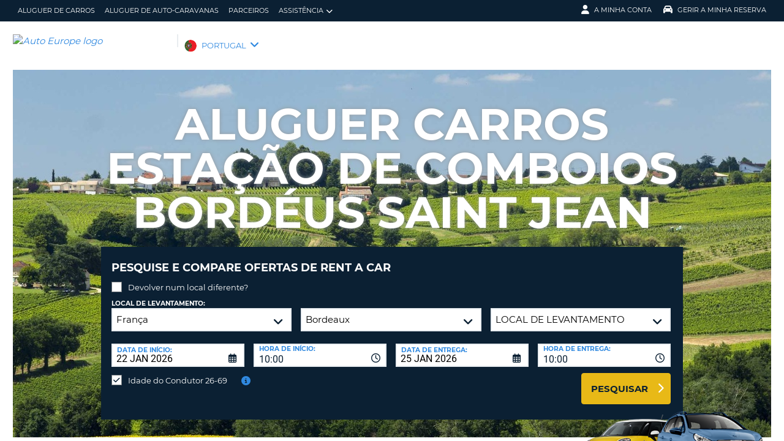

--- FILE ---
content_type: text/html;charset=utf-8
request_url: https://www.autoeurope.pt/aluguer-de-carros-estacao-de-comboios-bordeus-saint-jean/
body_size: 56846
content:
<!DOCTYPE html>
<html class="no-js " lang="pt-PT"  xmlns="http://www.w3.org/1999/xhtml" xml:lang="pt-PT" >
<head>
	
	
			<script>
			window.dataLayer = window.dataLayer ||[];
			function gtag(){dataLayer.push(arguments);}
			gtag('consent','default',{
				'ad_storage':'denied',
				'analytics_storage':'denied',
				'ad_user_data':'denied',
				'ad_personalization':'denied',
				'personalization_storage':'denied',
				'functionality_storage':'granted',
				'security_storage':'granted',
				'wait_for_update': 500
			});
			gtag("set", "ads_data_redaction", true);
			</script>
		
		
		<script type="text/javascript">
			(function(){ 
				// Custom parameters 
				// window._pxParam1 = "<param1>"; 
				var p = document.getElementsByTagName('script')[0], s = document.createElement('script'); s.async = 1; 
				s.src = '/7T66lSF8/init.js'; 
				p.parentNode.insertBefore(s,p); 
			}()); 
		</script>
	
		<script>
			/* WEBAE-5090 - Hide Osano cookie stuff if page is displayed via iframe */
			if (window.location === window.parent.location)
			{
				// Display cookie banner if page is not in iframe
				var script = document.createElement('script');
				script.src = "https://cmp.osano.com/AzZdV8T5S2ykR1AOs/e72afc93-46a4-4d01-b857-5d4e257ca365/osano.js";
				
				document.head.appendChild(script);
				
			} else {
				// Hide cookie footer link if page is in iframe
				var style  = document.createElement('style'),
					css    = '#osano_cookie_footer_trigger {display: none;}';
					
				style.type = 'text/css';            
				document.head.appendChild(style);
				style.appendChild(document.createTextNode(css));
			}
		</script>
		
	

	
	<!-- 3.135.195.199 BR04 muraECDD07DE6454AC9DF077B10964FCBF8E -->
	<!-- AUTOEUROPE 0 http://www.autoeurope.pt AOR80 -->
	
	
	
	<meta charset="utf-8">
	<meta http-equiv="X-UA-Compatible" content="IE=edge">
	<title>Aluguer carros Estação Bordéus Saint Jean | Auto Europe</title>
	
	
	
	<link rel="canonical" href="https://www.autoeurope.pt/aluguer-de-carros-estacao-de-comboios-bordeus-saint-jean/" />
	
	<!-- Startup configuration -->
	
			<link rel="manifest" type="application/manifest+json" href="/plugins/ae3/themes/AE1/manifest.json?cb=7ufKI9303Wfe38d8w6E8-686">
			<meta name="description" content="Faça o seu aluguer de carros na estação de comboios Bordéus Saint Jean e visite esta linda cidade vinícola. Apesar de pequena, é uma cidade cheia de magia!">
	
	<meta name="viewport" content="width=device-width, initial-scale=1.0, minimum-scale=1.0, maximum-scale=1.0, user-scalable=no">
	<meta name="keywords" content="aluguer de carros na estação de comboios Bordéus Saint Jean, rent a car na estação de comboios Bordéus Saint Jean, alugar um carro na estação de comboios Bordéus Saint Jean, car rental na estação de comboios Bordéus Saint Jean, carros para alugar na estação de comboios Bordéus Saint Jean, alugar carros na estação de comboios Bordéus Saint Jean, carro de aluguer na estação de comboios Bordéus Saint Jean, aluguer de carros baratos na estação de comboios Bordéus Saint Jean, carros baratos na estação de comboios Bordéus Saint Jean, Auto Europe, autoeurope">
	<meta name="publishdate" content="19 May, 2025">
	
	<meta name="generator" content="Mura CMS 10.0.640">
	<meta name="google" content="notranslate">
	<meta name="theme-color" content="#0B2033">
	<meta name="mobile-web-app-capable" content="yes">
	<meta name="application-name" content="Auto Europe">
	<meta name="apple-mobile-web-app-capable" content="yes">
	<meta name="apple-mobile-web-app-status-bar-style" content='black'>
	<meta name="apple-mobile-web-app-title" content="Auto Europe">
	<meta name="msapplication-config" content="/plugins/ae3/themes/AE1/ie-browserconfig.xml" />
	<meta name="msapplication-TileImage" content="/plugins/ae3/themes/AE1/images/touch/touch-icon-114x114.png">
	<meta name="msapplication-TileColor" content="#0B2033">
	
	
	<meta name="ahrefs-site-verification" content="c388fe8c6cb2f6b4d8b626e8ab69662ce8072a9e8733a70c3eb29d1213140c59">
	
	
		<link rel="apple-touch-icon" href="/plugins/ae3/themes/AE1/images/touch/touch-icon-192x192.png">
		<link rel="apple-touch-icon" sizes="128x128" href="/plugins/ae3/themes/AE1/images/touch/tile-128x128.png">
	
		<link rel="shortcut icon" href="/favicon.ico">
	 

	
	<link rel="alternate" href="https://www.autoeurope.pt/aluguer-de-carros-estacao-de-comboios-bordeus-saint-jean/" hreflang="pt-PT" />

	
		
				<meta name="msvalidate.01" content="661966CEB4A3DAEA565A6C84EDAFA64A" />
			<meta name="verify-v1" content="xglFlclDw6SGQ/zR5DxewmtUUEYG+mbVIgZiR39Q+gE="> 
	
	
	<meta property="og:url" content="https://www.autoeurope.pt/aluguer-de-carros-estacao-de-comboios-bordeus-saint-jean/" />
	<meta property="og:type" content="website" />
	<meta property="og:site_name" content="Auto Europe Portugal" />
	<meta property="fb:page_id" content="229495365294" />
	<meta property="og:image" content="https://www.globalmediaserver.com/images/social/social-default.jpg" />
	<meta property="og:title" content="Aluguer carros Estação Bordéus Saint Jean | Auto Europe" />
	<meta property="og:description" content="Faça o seu aluguer de carros na estação de comboios Bordéus Saint Jean e visite esta linda cidade vinícola. Apesar de pequena, é uma cidade cheia de magia!" />
	
	
	<meta name="twitter:card" content="summary_large_image" />
	<meta name="twitter:site" content="@AutoEurope_PT" />
	<meta name="twitter:creator" content="@AutoEurope_PT" />
	<meta name="twitter:image" content="https://www.globalmediaserver.com/images/social/social-default.jpg" />
	<meta name="twitter:title" content="Aluguer carros Estação Bordéus Saint Jean | Auto Europe" />
	<meta name="twitter:description" content="Faça o seu aluguer de carros na estação de comboios Bordéus Saint Jean e visite esta linda cidade vinícola. Apesar de pequena, é uma cidade cheia de magia!" /> 

	
	
	
	
	<script>
		window.aeDataLayer = [{
			'affiliate': 'AUTOEUROPE',
			'affiliate2': 'AUTOEUROPE',
			'funnelPageName': '/aluguer-de-carros-estacao-de-comboios-bordeus-saint-jean'
		}];
	</script>

	
	
	<script>
		(function(w,d,s,l,i){w[l]=w[l]||[];w[l].push({'gtm.start':new Date().getTime(),event:'gtm.js'});var f=d.getElementsByTagName(s)[0],
		j=d.createElement(s),dl=l!='dataLayer'?'&l='+l:'';j.async=true;j.src='//www.googletagmanager.com/gtm.js?id='+i+dl;f.parentNode.insertBefore(j,f);})
		(window,document,'script','aeDataLayer','GTM-W4VPCS5');
	</script>

	
		
		<script>
			(function (w, d, s, l, i) {w[l] = w[l] || [];w[l].push({'gtm.start': new Date().getTime(), event: 'gtm.js'});var f = d.getElementsByTagName(s)[0],
			j = d.createElement(s),dl = l != 'dataLayer'? '&l=' + l:'';j.async = true;j.src = '//www.googletagmanager.com/gtm.js?id=' + i + dl;f.parentNode.insertBefore(j, f);})
			(window, document, 'script', 'aeDataLayer', 'GTM-WGKVTSB');
		</script>
	
	<script>
		aeDataLayer.push({"aeAffiliateName":"AUTOEUROPE","aeCustomerFullName":"","aeRentalCost":0.0,"aeSiteLanguageCode":"pt-PT","cjEvent":"","aeSiteCurrency":"EUR","aeIsLiveSite":true,"payment_fee":"","occurred_at":"","aeRentalType":"","aeSupplierName":"","criteoItemDataBasketPage":[{"price":"0.00","quantity":1,"id":"-"}],"aeDoCountryCode":"","aeIsTravelPartner":false,"aeIsLuxury":false,"aeQuoteId":"","aeVoucherNumber":"","aeCarCompany":"","aeSippCode":"","aeCarModel":"","aeDoLocId":0,"aeDoTime":"18:44","aeDoDateTime":"January, 22 2026 18:44:05","aeCustomerCountryCode":"","aeIsConversion":false,"criteoHashedEmail":"D41D8CD98F00B204E9800998ECF8427E","aeIsWhiteLabel":false,"aePuLocId":0,"aeAddOns":[""],"aeIsPaidBooking":false,"aePuCountryCode":"","aeSiteCode":"AOR","aePuDate":"01/22/2026","aePuDateTime":"January, 22 2026 18:44:05","aeDoDate":"01/22/2026","criteoItemDataSalesConfirmationPage":[{"price":"0.00","quantity":1,"id":"-"}],"aeTransmissionType":"","aePuTime":"18:44","criteoItemDataProductPage":"-","stage":"","aeCustomerPhone":"D41D8CD98F00B204E9800998ECF8427E","skyscanner_redirectid":"","aeCarPrice":"","aePUType":"","aeDoCityName":"","googleOptOut":false,"aeIsLongTermRental":false,"aeCarSize":"","aePuCityName":"","aeCarName":""});
	</script>
	

	

	
	
	

	
	<!--[if lte IE 9]>
		<link rel="stylesheet" type="text/css" href="/dist/1.0.686/AE3/css/loading.min.css?cb=7ufKI9303Wfe38d8w6E8-686" media="screen">
		
		<link rel="stylesheet" type="text/css" href="/dist/1.0.686/AE3/css/style-ie-1.min.css?cb=7ufKI9303Wfe38d8w6E8-686" media="all">
		<link rel="stylesheet" type="text/css" href="/dist/1.0.686/AE3/css/style-ie.min.css?cb=7ufKI9303Wfe38d8w6E8-686" media="all">
	<![endif]-->
	<!--[if gt IE 9]>
		<link rel="stylesheet" type="text/css" href="/dist/1.0.686/AE3/css/loading.min.css?cb=7ufKI9303Wfe38d8w6E8-686" media="screen">
		<link rel="stylesheet" type="text/css" href="/dist/1.0.686/AE3/css/style.min.css?cb=7ufKI9303Wfe38d8w6E8-686" media="all">
	<![endif]-->

	
	<script data-osano="ESSENTIAL" src="/dist/1.0.686/AE3/js/AE.polyfill.min.js?cb=7ufKI9303Wfe38d8w6E8-686" async></script>
	

<script type="text/javascript" src="/core/modules/v1/core_assets/js/mura.min.js?v=10.0.640" defer="defer"></script>
<script>
(function(root,config){root.queuedMuraCmds=[],root.queuedMuraPreInitCmds=[],root.deferMuraInit=function(){void 0!==root.Mura&&"function"==typeof root.Mura.init?root.Mura.init(config):("function"!=typeof root.Mura&&(root.mura=root.m=root.Mura=function(o){root.queuedMuraCmds.push(o)},root.Mura.preInit=function(o){root.queuedMuraPreInitCmds.push(o)}),setTimeout(root.deferMuraInit))},root.deferMuraInit();}
)(this,{
loginURL:"?display=login",
siteid:"AOR",
contentid:"2AF5D163-506B-8DF8-C282D2C75C1B8347",
contenthistid:"1B42B39A-B61E-E41A-D492F39DC7391480",
changesetid:"",
parentid:"1D9ED1D4-E80F-E0C6-B243AD3D97CAF3A3",
context:"",
indexfileinapi:true,
nocache:0,
assetpath:"/AOR",
corepath:"/core",
fileassetpath:"/AOR",
themepath:"/themes/AE1-global",
reCAPTCHALanguage:"en",
preloaderMarkup: "",
mobileformat: false,
windowdocumentdomain: "",
layoutmanager:true,
type:"Page",
subtype:"AEPage",
queueObjects: false,
rb:{"formcheckboxlabelclass":"checkbox","formgeneralcontrolclass":"form-control","formrequiredlabel":"Required","formcheckboxclass":"","formradiolabelclass":"radio","formbuttoncancelclass":"form-cancel btn-primary pull-right","formwrapperbodyclass":"","formbuttonsubmitclass":"form-submit  btn-primary","formtextareaclass":"form-control","formfileclass":"form-control","formbuttoninnerclass":"input-group-btn","formbuttonsubmitwaitlabel":"Please Wait...","formbuttonwrapperclass":"btn-group","formrequiredwrapperclass":"","formbuttonnextclass":"form-nav","formbuttonclass":"btn btn-default","formbuttonnextlabel":"Next","formradioclass":"","formbuttomsubmitclass":"form-submit  btn-primary","formfieldlabelclass":"control-label","formbuttonbacklabel":"Back","formerrorwrapperclass":"","formwrapperclass":"","formradiowrapperclass":"","formbuttonbackclass":"form-nav","formresponsewrapperclass":"","formselectclass":"form-control","generalwrapperbodyclass":"","formcheckboxwrapperclass":"","generalwrapperclass":"well","formfileplaceholder":"Select File","forminputclass":"form-control","formfieldwrapperclass":"form-group","formbuttonsubmitlabel":"Submit","formbuttoncancellabel":"Cancel"},
dtExample:"10-11-2024",
dtCh:"-",
dtFormat:[1,0,2],
dtLocale:"pt-PT"
});
</script>

  <script>function muraStatus() {if ('Mura' in window) {window.removeEventListener('load', muraStatus);}}</script>
</head>
<body id="aluguerdecarros" class=" site--AOR estao-de-comboios-bordus-saint-jean /aluguer-de-carros-estacao-de-comboios-bordeus-saint-jean " data-spy="scroll" data-target=".subnav" data-offset="50" itemscope itemtype="https://schema.org/WebPage">
	
	
	
	
	
	
	<noscript><iframe src="https://www.googletagmanager.com/ns.html?id=GTM-W4VPCS5&aeSiteCode=AOR&aeIsConversion=false" height="0" width="0" style="display:none;visibility:hidden"></iframe></noscript>

	
		
		<noscript><iframe src="https://www.googletagmanager.com/ns.html?id=GTM-WGKVTSB&aeSiteCode=AOR&aeIsConversion=false" height="0" width="0" style="display:none;visibility:hidden"></iframe></noscript>
	
	

	<!--[if !IE]> -->
		<link rel="preload" href="/dist/1.0.686/AE3/css/loading.min.css?cb=7ufKI9303Wfe38d8w6E8-686" as="style">
		<link rel="stylesheet" type="text/css" href="/dist/1.0.686/AE3/css/loading.min.css?cb=7ufKI9303Wfe38d8w6E8-686" media="screen">
		
		<link rel="preload" href="/dist/1.0.686/AE3/css/style.min.css?cb=7ufKI9303Wfe38d8w6E8-686" as="style">
		<link rel="stylesheet" href="/dist/1.0.686/AE3/css/style.min.css?cb=7ufKI9303Wfe38d8w6E8-686" media="all">
	<!--<![endif]-->
	
	
	<meta itemprop="name" content="Auto Europe" />
	<div id="scroll-container" class="scroll-container">
		<div id="scroll-content" class="scroll-content">
			<div id="sticky-wrapper" class="sticky-wrapper" >

<a id="scroll_target"></a> 
		<div id="site-container" class="site-container pos-relative trans-padding">

			
		<nav id="primnav" class="primnav visuallyhidden--palm visuallyhidden--lap bg--primary site--full-bleed site--bleed-padding trulyhidden--print" >
	


		<div class="wrap wrap--sized">
			
				<ul  id="primnav--list" class="primnav--list nav nav--options float--left remove-rhythm visuallyhidden--lap" >
			
			<li class="first" id="navAluguerDeCarros" id><a href="https://www.autoeurope.pt/aluguer-de-carros/">Aluguer de carros</a></li>
			
			<li id="navAluguerDeAutocaravanas" id><a href="/aluguer-de-auto-caravanas/">Aluguer de auto-caravanas</a></li>
			
			<li id="navParceiros" id><a href="/agencias-de-viagens-e-afiliados/">Parceiros</a></li>
			
			<li class="last has-dropdown closed" id="navAssistncia" id><a href="/perguntas-frequentes/" class="parent-link">Assistência</a>
				<ul class="menu-dropdown submenu-dropdown">
			
			<li class="first" id="navPerguntasFrequentes" id><a href="https://www.autoeurope.pt/perguntas-frequentes/">Perguntas Frequentes</a></li>
			
			<li class="last" id="navGerirReserva" id><a href="https://www.autoeurope.pt/my-booking/">Gerir Reserva</a></li>
			</ul> </li>
			</ul> 
		<script>
			var jsloginStatus = "false";
		</script>
		
	
	

			
				<ul id="primnav--acct" class="primnav primnav--acct nav nav--options float--right remove-rhythm">
					
					
						
						<li class="visuallyhidden">
							<form id="account_form" name="account_form" class="visuallyhidden" action="/member-accounts/" method="post">
								<input class="account_form" type="hidden" name="form_action" value="">
								<input type="hidden" name="form_location" value="">
							</form>
						</li>
						<li class="member_account member-dropdown has-dropdown closed">
							<a href="/member-accounts/" class="my-account-dropdown dropdown-toggle"><i class="fa fa-user fa-lg"></i>A minha conta</a>

							
							<div class="menu-dropdown submenu-dropdown account-signinform mod-title visuallyhidden" >

							
							
								<div class="ui-dialog-titlebar ui-corner-all ui-widget-header ui-helper-clearfix">
									<span class="ui-dialog-title"></span>
									<button type="button" class="ui-button ui-corner-all ui-widget ui-button-icon-only ui-dialog-titlebar-close" title="Close"  data-modal-target=".account-signinform">
										<i class="ui-icon-close-modal fa fa-times fa-2" aria-hidden="true"></i>
									</button>
								</div>
							
								<div class="visuallyhidden" id="memberPasswordResetNav">
									
	<div class="island login-form remove-rhythm member_accounts">
		<div class="grid">

			<div class="grid__item one-whole" >
				<div id="resetMessNav" class="text--error"></div>
			</div>

		
				<form id="member_reset_password_nav" class="validate full--input member_form nav" name="member_reset_password_nav" action="/member-accounts/" method="post" >

					<input type="hidden" name="form_action" value="account_save_password">
					<input type="hidden" name="resetType" class="resetType" value="force">
					<input type="hidden" name="uid"  class="uid_reset" value="">
					<input type="hidden" name="isNav"  id="isNavReset" value="true">

					<div class="info-text"></div>

						<div class="grid__item one-whole required required--no--asterisk" id="email_resetForce">
							<label for="member_email_nav">E-mail</label>
					 		<input type="email" 
					 		name="member_email"  
					  		id="member_email_nav" 
					 		class="member_email nav reset"  
					 		autocomplete="email" value="" 
					 		required = "required"  
					 		data-pattern="email" 
					 		data-error-message="" 
					 		data-check="validateEmail" maxlength="100">	
					 		<span itemprop="text"  class="ui-error-message small--errornote errorTxt-member_email_nav"></span>				
						</div>

						<div class="grid__item one-whole required required--no--asterisk">
							<label  for="current_password_nav">Palavra-passe actual</label>

								<input type="password" 
								name="current_password"
								id="current_password_nav"
								value="" 
								pattern="notblank" 
								required 
								data-pattern="notblank" 
								data-error-message="Não foi possível confirmar a palavra-passe." 
								autocomplete="off" 
								class="required current_password" autocomplete="off" maxlength="25">
						<span itemprop="text" class="ui-error-message small--errornote errorTxt-current_password"></span>	
					
						</div>	


						<div class="grid__item one-whole  required required--no--asterisk">
							<label class="info-icon" for="reset_password_nav">Nova palavra-passe<i class="fa fa-info-circle"></i></label>
							<div class="info-text">A palavra passe deve conter entre 8 e 16 caracteres, e, pelo menos, uma letra minúscula, uma letra maiúscula, um número e um caracter especial</div>
							<input type="password" 
							name="reset_password" 
				 			id="reset_password_nav"  
							class="validatePassword required nav"
							value="" 
							data-error-message="" 
							date-error-mess-ele = "reset_repassword"
							data-match ="reset_repassword"
							data-pattern="notblank" 
							data-check="reset_repassword" 
							data-match-nocase="false" 
							autocomplete="new-password" 
							maxlength="16">
						</div>

						<div class="grid__item one-whole  visuallyhidden checklist">
							
							<div class="memberPasswordChecklist nav">									
								
		<ul class="member--checklist">
		<li class="checklist pwd_length pwd_error">&nbsp;8-16 caracteres</li>
		<li class="checklist pwd_upper pwd_error">&nbsp;Pelo menos uma letra maiúscula</li>
		<li class="checklist pwd_lower pwd_error">&nbsp;Pelo menos uma letra minúscula</li>
		<li class="checklist pwd_number pwd_error">&nbsp;Pelo menos um número</li>
		<li class="checklist pwd_special pwd_error">&nbsp;Pelo menos um caracter especial</li>
	</ul>

							</div>
						</div>

						<div class="grid__item one-whole required required--no--asterisk">
							<label for="reset_repassword_nav">Confirmar palavra-passe</label>					
							<input type="password" 
							name="reset_repassword" 
							id="reset_repassword_nav"
							class="validateRepass nav" 
							autocomplete = "new-repassword"
							value="" 
							required="required" 
							data-pattern="notblank" 
							data-error-message="Campo Confirmar palavra-passe em branco" 
							data-error-message-nomatch="As palavras-passe introduzidas não correspondem." 
							data-match ="reset_password"
							data-match-nocase="false" 
							class="required" 
							maxlength="16">

							<span itemprop="text" class="ui-error-message errorTxt-reset_repassword"></span>
						</div>

						<div class="grid__item one-quarter visuallyhidden--palm text--error fldErrorMessage"  id="password_errors">
						
						</div>

			
					

					 <div class="grid__item one-whole push-half--bottom">
							
						
							
						<button  class="btn--primary one-whole trg__ga--Click submit_password_save_button nav" type="button"  name="account_login_button" data-gaarray="%5B%7B%22GACATEGORY%22%3A%22aeMember%22%2C%22GAACTION%22%3A%22resetSubmit%2Dmenu%22%7D%5D">
							Alterar palavra-passe
						</button>
						
					</div>

			
				<div class="grid__item one-whole push-half--bottom">
					<button  class="one-whole  button_password_reset_nav" type="button"
						name="submit_password_cancel" id="nav_submit_password_cancel">Cancel
					</button>
				</div>
		
				</form>
			</div>


		</div>


		


								</div>

								<div id="memberloginNav">
									

		<div class="island login-form remove-rhythm">
			<div class="grid">
				<div class="form-group">
				<form id="account_login_form" class="validate full--input member_form" name="account_login_form" action="/member-accounts/" method="post">
					<input type="hidden" name="form_action" value="account_login">
					<input type="hidden" name="form_location" value="">
					
					<div class="grid__item one-whole">
						<div class="h3">Iniciar sessão</div>

						<div id="loginFail">
							
							
						</div>						
					</div>
					<div class="grid__item one-whole visuallyhidden">
						<div id="member-response-left" class="member--response text--error"></div>
					</div>					
					<div class="grid__item one-whole push-half--bottom ui-state-hidden">
							<div class="one-whole palm-one-whole chk-age-container">					

							</div>
						<label for="member_username">E-mail</label>
						<div class="member_creds"><input type="email" 
						id="member_username"
						class="form-control" 
						name="member_username" 
						placeholder="E-mail" 
						autocomplete="email" 
						data-pattern="anything"
						required="yes"
						/></div>
					</div><!--
				 --><div class="grid__item one-whole push--bottom ui-state-hidden">
						<label for="member_password">Palavra-passe</label>
						<div class="member_creds"><input type="password" id="member_password" name="member_password" placeholder="Palavra-passe" value="" data-pattern="anything" autocomplete="foo" required="yes"/></div>
					</div><!--
				 --><div class="grid__item one-whole push-half--bottom">
						
					
						

						<button  class="btn--primary one-whole trg__ga--Click" type="submit"  data-value="account_login_button"  id="account_login_button" name="account_login_button" data-gaarray="%5B%7B%22GACATEGORY%22%3A%22aeMember%22%2C%22GAACTION%22%3A%22loginSubmit%2Dmenu%22%7D%5D">Iniciar sessão</button>
										
						
							<a  data-value="account_forgot_password"><small class="account_forgot_password">Esqueceu-se da sua palavra-passe?</small></a>
						
					</div>
				</form>
			</div>
			</div>

			
				<div class="grid">
					<div class="grid__item one-whole">
						<div class="account-note">
							<div class="h6">Para reservas simplificadas e rápidas</div>
								<form action="/member-accounts/" name = "create_account_form" class="create_account_form" method="post">
									<div class="h4 margin--0">
										<a  class="account_create_link" data-value="account_create">Criar uma conta</a>
									</div>
									<input type="hidden" name = "form_action" value="account_create">
									<input type="hidden" name = "form_location" value="">
								</form>
						</div>
					</div>
				</div>
			

		</div>


	
										<div class="affiliate_agents island flush--bottom account-note">
											<div class="h5">Agências de viagens e Afiliados</div>
											
											<div class="h4">
												<a href="https://www.autoeurope.pt/agencias-de-viagens-e-afiliados/">ENTRAR AQUI</a>

										</div>
										
										
								</div>

								<div class="affiliate_agents island flush--bottom account-note">
									
									</div>
								</div>

							
						</div>
						
						</li>
					
						<li class="modify">
							
							
								<a href="https://www.autoeurope.pt/my-booking/" class="dropdown-toggle"><i class="fa fa-car fa-lg"></i>Gerir a Minha Reserva</a>
							
							<div class="menu-dropdown submenu-dropdown modify-signinform mod-title visuallyhidden">

							
							<div class="ui-dialog-titlebar ui-corner-all ui-widget-header ui-helper-clearfix">
								<span class="ui-dialog-title"></span>
								<button type="button" class="ui-button ui-corner-all ui-widget ui-button-icon-only ui-dialog-titlebar-close" title="Close" data-modal-target=".modify-signinform">
									<i class="ui-icon-close-modal fa fa-times fa-2" aria-hidden="true"></i>
								</button>
							</div>
							
								<div class="island flush--bottom">
									
	<div class="h3">Consultar reserva</div>
	

	<form action="https://www.autoeurope.pt/my-booking/" method="post" name="frmVoucherLookup" id="frmVoucherLookup" class="frmVoucherLookup validate">
		<input type="hidden" name="modsection" value="view">

	
		<div>
			<label id="vouchemail-label" for="vouchemail">E-mail</label>
			<input type="email" name="vouchemail" id="vouchemail" class="input modEmail" value="" placeholder="E-mail" data-pattern="email" aria-labelledby="vouchemail-label" autocomplete='email'>
		</div>
	
		<div id="voucherNumberInput">
			<label for="vouchnum-lookup">Número do voucher</label>
			<input type="text" id="vouchnum-lookup" name="vouchnum" class="input push-half--bottom" value="" placeholder="EU0000000" data-pattern="ae_voucher" required>
		</div>
	
		
		<button type="submit" id="submitBtn" class="btn--primary push-half--top one-half portable-one-whole" name="pudatePost">Visualizar reserva</button>
	</form>

								</div>
							</div>
						</li>
					
				</ul>
			
		</div>
	</nav>

	
	
	<header class="secnav-container site--full-bleed site--bleed-padding">
		
		<div class="secnav wrap wrap--sized">
			<h2 class="site-title accessibility">Auto Europe</h2>
			<span >
				<a href="/" >
				
					<img itemprop="image" class="site-logo" src="https://www.globalmediaserver.com/website/logos/aor.jpg" alt="Auto Europe logo" title="Auto Europe" />
					
				</a>
			</span>
			<div class="flexNav"> 
				<div id="secnav__country" class="secnav__country float--left zeta trulyhidden--palm trulyhidden--print">
					
					<div class="sel-country">
						<li class="aor "><span>PORTUGAL</span> <i class="fa fa-angle-down fa-lg"></i></li>
					</div>
					
					
					
				</div>

			
			
			<div class="float--right text--right visuallyhidden--lap visuallyhidden--palm flex-margin">
			

			</div><!--
			--><div class="nav_icon_container">
				<span class="altnav__toggler float--right altnav__toggler__icon fas fa-bars visuallyhidden--desk" data-togglee="#altnav"></span>
				<span class="float--right altnav__toggler__icon visuallyhidden--desk visuallyhidden--lap" >
				
				
				
				</span>
			</div>
			</div>
		</div>
		

		<div id="altnav" class="altnav site--full-bleed visuallyhidden" >
			
				<ul  id="altnav__list" class="altnav__list site--full-bleed" >
			
			<li class="first" id="navAluguerDeCarros"><a href="https://www.autoeurope.pt/aluguer-de-carros/">Aluguer de carros</a></li>
			
			<li id="navAluguerDeAutocaravanas"><a href="/aluguer-de-auto-caravanas/">Aluguer de auto-caravanas</a></li>
			
			<li id="navParceiros"><a href="/agencias-de-viagens-e-afiliados/">Parceiros</a></li>
			
			<li class="last has-dropdown" id="navAssistncia"><a href="/perguntas-frequentes/" class="dropdown-toggle">Assistência</a>
				<ul class="menu-dropdown submenu-dropdown">
			
			<li class="first" id="navPerguntasFrequentes"><a href="https://www.autoeurope.pt/perguntas-frequentes/">Perguntas Frequentes</a></li>
			
			<li class="last" id="navGerirReserva"><a href="https://www.autoeurope.pt/my-booking/">Gerir Reserva</a></li>
			</ul> </li>
			</ul> 
		<script>
			var jsloginStatus = "false";
		</script>
		
			
			<ul class="altnav__list site--full-bleed">
			
				
					<li class=" visuallyhidden--desk">
						
						
							<a class="member_login_portable">A minha conta <i class="fas fa-user-circle fa-2x"></i></a>
							
					</li>
				
						<li class="mng_bookign_link"><a href="https://www.autoeurope.pt/my-booking/">Gerir a Minha Reserva</a></li>
					
					<li class="has-dropdown visuallyhidden--desk visuallyhidden--lap sitepicker-mobile-wrapper aor ">
						<a class="sitepicker-mobile dropdown-toggle">PORTUGAL</a>
						<div id="sitepicker-mobile" class="sitepicker-mobile menu-dropdown submenu-dropdown"></div>
					</li>
				
			</ul>
			
			<div class="contact-mobile palm-one-whole text--center">
			
            
			
			</div>
		</div>
	</header>

	

	
					
			<div id="sitepicker" class="menu-dropdown sitepicker">
				<div class="float--right sitepicker-close trulyhidden--palm"><i class="fa fa-times-circle fa-lg" aria-hidden="true"></i></div>
				<div class="sitepicker-note">Seleccione o seu país de residência.</div>
				<div class="sitepicker-container">
					<div class="sitepicker-column">

						
						<dl class="sitepicker-continent namerica">
							<dt class="sitepicker-heading toggler toggler--portable" data-togglee=".sitepicker-continent.namerica .togglee" data-size="portable">América do Norte</dt>
							<dd class="togglee visuallyhidden--portable close--left">
								<dl class="close--left">
									
										<a href="/?changesite=1&site=CAE&sflag=CAE" hreflang="en-CA" >
											<dd class="trg__ga--Click cae close--left" data-gaarray="%5B%7B%22GACATEGORY%22%3A%22countryPicker%22%2C%22GAACTION%22%3A%22Change%20Site%22%2C%22GALABEL%22%3A%22cae%22%7D%5D">
												Canada-English
											</dd>
										</a>
									
										<a href="/?changesite=1&site=CA&sflag=CA" hreflang="fr-CA" >
											<dd class="trg__ga--Click ca close--left" data-gaarray="%5B%7B%22GACATEGORY%22%3A%22countryPicker%22%2C%22GAACTION%22%3A%22Change%20Site%22%2C%22GALABEL%22%3A%22ca%22%7D%5D">
												Canada-Fran&ccedil;ais
											</dd>
										</a>
									
										<a href="/?changesite=1&site=DOM&sflag=DOM" hreflang="es-DO" >
											<dd class="trg__ga--Click dom close--left" data-gaarray="%5B%7B%22GACATEGORY%22%3A%22countryPicker%22%2C%22GAACTION%22%3A%22Change%20Site%22%2C%22GALABEL%22%3A%22dom%22%7D%5D">
												Dominican Republic
											</dd>
										</a>
									
										<a href="/?changesite=1&site=MEX&sflag=MEX" hreflang="es-MX" >
											<dd class="trg__ga--Click mex close--left" data-gaarray="%5B%7B%22GACATEGORY%22%3A%22countryPicker%22%2C%22GAACTION%22%3A%22Change%20Site%22%2C%22GALABEL%22%3A%22mex%22%7D%5D">
												Mexico
											</dd>
										</a>
									
										<a href="/?changesite=1&site=US&sflag=US" hreflang="en-US" >
											<dd class="trg__ga--Click us close--left" data-gaarray="%5B%7B%22GACATEGORY%22%3A%22countryPicker%22%2C%22GAACTION%22%3A%22Change%20Site%22%2C%22GALABEL%22%3A%22us%22%7D%5D">
												United States
											</dd>
										</a>
									
								</dl>
							</dd>
						</dl><!--
					 --><dl class="sitepicker-continent camerica desk-menu--push">
							<dt class="sitepicker-heading toggler toggler--portable" data-togglee=".sitepicker-continent.camerica .togglee" data-size="portable">América Central</dt>
							<dd class="togglee visuallyhidden--portable close--left">
								<dl class="close--left">
									
										<a href="/?changesite=1&site=ESL&sflag=BLZ" hreflang="es-BZ" >
											<dd class="trg__ga--Click blz close--left" data-gaarray="%5B%7B%22GACATEGORY%22%3A%22countryPicker%22%2C%22GAACTION%22%3A%22Change%20Site%22%2C%22GALABEL%22%3A%22esl%22%7D%5D">
												Belize
											</dd>
										</a>
									
										<a href="/?changesite=1&site=ESL&sflag=CRI" hreflang="es-CR" >
											<dd class="trg__ga--Click cri close--left" data-gaarray="%5B%7B%22GACATEGORY%22%3A%22countryPicker%22%2C%22GAACTION%22%3A%22Change%20Site%22%2C%22GALABEL%22%3A%22esl%22%7D%5D">
												Costa Rica
											</dd>
										</a>
									
										<a href="/?changesite=1&site=ESL&sflag=ELS" hreflang="es-SV" >
											<dd class="trg__ga--Click els close--left" data-gaarray="%5B%7B%22GACATEGORY%22%3A%22countryPicker%22%2C%22GAACTION%22%3A%22Change%20Site%22%2C%22GALABEL%22%3A%22esl%22%7D%5D">
												El Salvador
											</dd>
										</a>
									
										<a href="/?changesite=1&site=ESL&sflag=GTM" hreflang="es-GT" >
											<dd class="trg__ga--Click gtm close--left" data-gaarray="%5B%7B%22GACATEGORY%22%3A%22countryPicker%22%2C%22GAACTION%22%3A%22Change%20Site%22%2C%22GALABEL%22%3A%22esl%22%7D%5D">
												Guatemala
											</dd>
										</a>
									
										<a href="/?changesite=1&site=ESL&sflag=HND" hreflang="es-HN" >
											<dd class="trg__ga--Click hnd close--left" data-gaarray="%5B%7B%22GACATEGORY%22%3A%22countryPicker%22%2C%22GAACTION%22%3A%22Change%20Site%22%2C%22GALABEL%22%3A%22esl%22%7D%5D">
												Honduras
											</dd>
										</a>
									
										<a href="/?changesite=1&site=ESL&sflag=NIC" hreflang="es-NI" >
											<dd class="trg__ga--Click nic close--left" data-gaarray="%5B%7B%22GACATEGORY%22%3A%22countryPicker%22%2C%22GAACTION%22%3A%22Change%20Site%22%2C%22GALABEL%22%3A%22esl%22%7D%5D">
												Nicaragua
											</dd>
										</a>
									
										<a href="/?changesite=1&site=ESL&sflag=PAN" hreflang="es-PA" >
											<dd class="trg__ga--Click pan close--left" data-gaarray="%5B%7B%22GACATEGORY%22%3A%22countryPicker%22%2C%22GAACTION%22%3A%22Change%20Site%22%2C%22GALABEL%22%3A%22esl%22%7D%5D">
												Panama
											</dd>
										</a>
									
								</dl>
							</dd>
						</dl><!--
					 --><dl class="sitepicker-continent samerica desk-menu--push">
							<dt class="sitepicker-heading toggler toggler--portable" data-togglee=".sitepicker-continent.samerica .togglee" data-size="portable">América do Sul</dt>
							<dd class="togglee visuallyhidden--portable close--left">
								<dl class="close--left">
									
										<a href="/?changesite=1&site=ARG&sflag=ARG" hreflang="es-AR" >
											<dd class="trg__ga--Click arg close--left" data-gaarray="%5B%7B%22GACATEGORY%22%3A%22countryPicker%22%2C%22GAACTION%22%3A%22Change%20Site%22%2C%22GALABEL%22%3A%22arg%22%7D%5D">
												Argentina
											</dd>
										</a>
									
										<a href="/?changesite=1&site=ESL&sflag=BOL" hreflang="es-BO" >
											<dd class="trg__ga--Click bol close--left" data-gaarray="%5B%7B%22GACATEGORY%22%3A%22countryPicker%22%2C%22GAACTION%22%3A%22Change%20Site%22%2C%22GALABEL%22%3A%22esl%22%7D%5D">
												Bolivia
											</dd>
										</a>
									
										<a href="/?changesite=1&site=BRA" hreflang="pt-BR" >
											<dd class="trg__ga--Click bra close--left" data-gaarray="%5B%7B%22GACATEGORY%22%3A%22countryPicker%22%2C%22GAACTION%22%3A%22Change%20Site%22%2C%22GALABEL%22%3A%22bra%22%7D%5D">
												Brasil
											</dd>
										</a>
									
										<a href="/?changesite=1&site=ESL&sflag=CHL" hreflang="es-CL" >
											<dd class="trg__ga--Click chl close--left" data-gaarray="%5B%7B%22GACATEGORY%22%3A%22countryPicker%22%2C%22GAACTION%22%3A%22Change%20Site%22%2C%22GALABEL%22%3A%22esl%22%7D%5D">
												Chile
											</dd>
										</a>
									
										<a href="/?changesite=1&site=ESL&sflag=COL" hreflang="es-CO" >
											<dd class="trg__ga--Click col close--left" data-gaarray="%5B%7B%22GACATEGORY%22%3A%22countryPicker%22%2C%22GAACTION%22%3A%22Change%20Site%22%2C%22GALABEL%22%3A%22esl%22%7D%5D">
												Colombia
											</dd>
										</a>
									
										<a href="/?changesite=1&site=ESL&sflag=ECU" hreflang="es-EC" >
											<dd class="trg__ga--Click ecu close--left" data-gaarray="%5B%7B%22GACATEGORY%22%3A%22countryPicker%22%2C%22GAACTION%22%3A%22Change%20Site%22%2C%22GALABEL%22%3A%22esl%22%7D%5D">
												Ecuador
											</dd>
										</a>
									
										<a href="/?changesite=1&site=ESL&sflag=PRY" hreflang="es-PY" >
											<dd class="trg__ga--Click pry close--left" data-gaarray="%5B%7B%22GACATEGORY%22%3A%22countryPicker%22%2C%22GAACTION%22%3A%22Change%20Site%22%2C%22GALABEL%22%3A%22esl%22%7D%5D">
												Paraguay
											</dd>
										</a>
									
										<a href="/?changesite=1&site=ESL&sflag=PER" hreflang="es-PE" >
											<dd class="trg__ga--Click per close--left" data-gaarray="%5B%7B%22GACATEGORY%22%3A%22countryPicker%22%2C%22GAACTION%22%3A%22Change%20Site%22%2C%22GALABEL%22%3A%22esl%22%7D%5D">
												Peru
											</dd>
										</a>
									
										<a href="/?changesite=1&site=ESL&sflag=URY" hreflang="es-UY" >
											<dd class="trg__ga--Click ury close--left" data-gaarray="%5B%7B%22GACATEGORY%22%3A%22countryPicker%22%2C%22GAACTION%22%3A%22Change%20Site%22%2C%22GALABEL%22%3A%22esl%22%7D%5D">
												Uruguay
											</dd>
										</a>
									
										<a href="/?changesite=1&site=ESL&sflag=VEN" hreflang="es-VE" >
											<dd class="trg__ga--Click ven close--left" data-gaarray="%5B%7B%22GACATEGORY%22%3A%22countryPicker%22%2C%22GAACTION%22%3A%22Change%20Site%22%2C%22GALABEL%22%3A%22esl%22%7D%5D">
												Venezuela
											</dd>
										</a>
									
								</dl>
							</dd>
						</dl><!--
				 --></div><!--
				 --><div class="sitepicker-column euro">
						
						<div class="sitepicker-heading toggler toggler--portable" data-togglee=".sitepicker-column.euro .togglee" data-size="portable">Europa</div>
						<div class="togglee visuallyhidden--portable">
							<dl class="sitepicker-continent close--left">
								<dt class="sitepicker-heading-alt toggler toggler--portable">Europa</dt>
								
									<a href="/?changesite=1&site=EUR&sflag=ALB" hreflang="en-AL" >
										<dd class="trg__ga--Click alb close--left" data-gaarray="%5B%7B%22GACATEGORY%22%3A%22countryPicker%22%2C%22GAACTION%22%3A%22Change%20Site%22%2C%22GALABEL%22%3A%22eur%22%7D%5D">
											Albania
										</dd>
									</a>
								
									<a href="/?changesite=1&site=EUR&sflag=ARM" hreflang="en-AM" >
										<dd class="trg__ga--Click arm close--left" data-gaarray="%5B%7B%22GACATEGORY%22%3A%22countryPicker%22%2C%22GAACTION%22%3A%22Change%20Site%22%2C%22GALABEL%22%3A%22eur%22%7D%5D">
											Armenia / Hayastan
										</dd>
									</a>
								
									<a href="/?changesite=1&site=EUR&sflag=AZE" hreflang="en-AZ" >
										<dd class="trg__ga--Click aze close--left" data-gaarray="%5B%7B%22GACATEGORY%22%3A%22countryPicker%22%2C%22GAACTION%22%3A%22Change%20Site%22%2C%22GALABEL%22%3A%22eur%22%7D%5D">
											Azerbaycan
										</dd>
									</a>
								
									<a href="/?changesite=1&site=BEL&sflag=BEL" hreflang="nl-BE" >
										<dd class="trg__ga--Click bel close--left" data-gaarray="%5B%7B%22GACATEGORY%22%3A%22countryPicker%22%2C%22GAACTION%22%3A%22Change%20Site%22%2C%22GALABEL%22%3A%22bel%22%7D%5D">
											Belgi&euml;
										</dd>
									</a>
								
									<a href="/?changesite=1&site=BFR&sflag=BFR" hreflang="fr-BE" >
										<dd class="trg__ga--Click bfr close--left" data-gaarray="%5B%7B%22GACATEGORY%22%3A%22countryPicker%22%2C%22GAACTION%22%3A%22Change%20Site%22%2C%22GALABEL%22%3A%22bfr%22%7D%5D">
											Belgique
										</dd>
									</a>
								
									<a href="/?changesite=1&site=EUR&sflag=BOS" hreflang="en-BA" >
										<dd class="trg__ga--Click bos close--left" data-gaarray="%5B%7B%22GACATEGORY%22%3A%22countryPicker%22%2C%22GAACTION%22%3A%22Change%20Site%22%2C%22GALABEL%22%3A%22eur%22%7D%5D">
											Bosna i Hercegovina
										</dd>
									</a>
								
									<a href="/?changesite=1&site=EUR&sflag=BGR" hreflang="bg-BG" >
										<dd class="trg__ga--Click bgr close--left" data-gaarray="%5B%7B%22GACATEGORY%22%3A%22countryPicker%22%2C%22GAACTION%22%3A%22Change%20Site%22%2C%22GALABEL%22%3A%22eur%22%7D%5D">
											Bulgaria
										</dd>
									</a>
								
									<a href="/?changesite=1&site=EUR&sflag=CZE" hreflang="en-CZ" >
										<dd class="trg__ga--Click cze close--left" data-gaarray="%5B%7B%22GACATEGORY%22%3A%22countryPicker%22%2C%22GAACTION%22%3A%22Change%20Site%22%2C%22GALABEL%22%3A%22eur%22%7D%5D">
											Ceska republika
										</dd>
									</a>
								
									<a href="/?changesite=1&site=EUR&sflag=CRO" hreflang="es-HR" >
										<dd class="trg__ga--Click cro close--left" data-gaarray="%5B%7B%22GACATEGORY%22%3A%22countryPicker%22%2C%22GAACTION%22%3A%22Change%20Site%22%2C%22GALABEL%22%3A%22eur%22%7D%5D">
											Croatia
										</dd>
									</a>
								
									<a href="/?changesite=1&site=DNK" hreflang="da-DK" >
										<dd class="trg__ga--Click dnk close--left" data-gaarray="%5B%7B%22GACATEGORY%22%3A%22countryPicker%22%2C%22GAACTION%22%3A%22Change%20Site%22%2C%22GALABEL%22%3A%22dnk%22%7D%5D">
											Danmark
										</dd>
									</a>
								
									<a href="/?changesite=1&site=DEU&sflag=DEU" hreflang="de-DE" >
										<dd class="trg__ga--Click deu close--left" data-gaarray="%5B%7B%22GACATEGORY%22%3A%22countryPicker%22%2C%22GAACTION%22%3A%22Change%20Site%22%2C%22GALABEL%22%3A%22deu%22%7D%5D">
											Deutschland
										</dd>
									</a>
								
									<a href="/?changesite=1&site=EUR&sflag=EST" hreflang="en-EE" >
										<dd class="trg__ga--Click est close--left" data-gaarray="%5B%7B%22GACATEGORY%22%3A%22countryPicker%22%2C%22GAACTION%22%3A%22Change%20Site%22%2C%22GALABEL%22%3A%22eur%22%7D%5D">
											Eesti Vabariik
										</dd>
									</a>
								
									<a href="/?changesite=1&site=ESP&sflag=ESP" hreflang="es-ES" >
										<dd class="trg__ga--Click esp close--left" data-gaarray="%5B%7B%22GACATEGORY%22%3A%22countryPicker%22%2C%22GAACTION%22%3A%22Change%20Site%22%2C%22GALABEL%22%3A%22esp%22%7D%5D">
											Espa&ntilde;a
										</dd>
									</a>
								
									<a href="/?changesite=1&site=EUR&sflag=EUR" hreflang="en" >
										<dd class="trg__ga--Click eur close--left" data-gaarray="%5B%7B%22GACATEGORY%22%3A%22countryPicker%22%2C%22GAACTION%22%3A%22Change%20Site%22%2C%22GALABEL%22%3A%22eur%22%7D%5D">
											Europe
										</dd>
									</a>
								
									<a href="/?changesite=1&site=FRA&sflag=FRA" hreflang="fr-FR" >
										<dd class="trg__ga--Click fra close--left" data-gaarray="%5B%7B%22GACATEGORY%22%3A%22countryPicker%22%2C%22GAACTION%22%3A%22Change%20Site%22%2C%22GALABEL%22%3A%22fra%22%7D%5D">
											France
										</dd>
									</a>
								
									<a href="/?changesite=1&site=EUR&sflag=GIB" hreflang="en-GI" >
										<dd class="trg__ga--Click gib close--left" data-gaarray="%5B%7B%22GACATEGORY%22%3A%22countryPicker%22%2C%22GAACTION%22%3A%22Change%20Site%22%2C%22GALABEL%22%3A%22eur%22%7D%5D">
											Gibraltar
										</dd>
									</a>
								
									<a href="/?changesite=1&site=EUR&sflag=GRE" hreflang="el-GR" >
										<dd class="trg__ga--Click gre close--left" data-gaarray="%5B%7B%22GACATEGORY%22%3A%22countryPicker%22%2C%22GAACTION%22%3A%22Change%20Site%22%2C%22GALABEL%22%3A%22eur%22%7D%5D">
											Greece
										</dd>
									</a>
								
									<a href="/?changesite=1&site=EUR&sflag=LUX" hreflang="en-LU" >
										<dd class="trg__ga--Click lux close--left" data-gaarray="%5B%7B%22GACATEGORY%22%3A%22countryPicker%22%2C%22GAACTION%22%3A%22Change%20Site%22%2C%22GALABEL%22%3A%22eur%22%7D%5D">
											Groussherzogtum Letzebuerg
										</dd>
									</a>
								
									<a href="/?changesite=1&site=EUR&sflag=HUN" hreflang="hu-HU" >
										<dd class="trg__ga--Click hun close--left" data-gaarray="%5B%7B%22GACATEGORY%22%3A%22countryPicker%22%2C%22GAACTION%22%3A%22Change%20Site%22%2C%22GALABEL%22%3A%22eur%22%7D%5D">
											Hungary
										</dd>
									</a>
								
									<a href="/?changesite=1&site=IRL&sflag=IRL" hreflang="en-IE" >
										<dd class="trg__ga--Click irl close--left" data-gaarray="%5B%7B%22GACATEGORY%22%3A%22countryPicker%22%2C%22GAACTION%22%3A%22Change%20Site%22%2C%22GALABEL%22%3A%22irl%22%7D%5D">
											Ireland
										</dd>
									</a>
								
									<a href="/?changesite=1&site=EUR&sflag=ISL" hreflang="en-IS" >
										<dd class="trg__ga--Click isl close--left" data-gaarray="%5B%7B%22GACATEGORY%22%3A%22countryPicker%22%2C%22GAACTION%22%3A%22Change%20Site%22%2C%22GALABEL%22%3A%22eur%22%7D%5D">
											Island
										</dd>
									</a>
								
									<a href="/?changesite=1&site=ITA&sflag=ITA" hreflang="it-IT" >
										<dd class="trg__ga--Click ita close--left" data-gaarray="%5B%7B%22GACATEGORY%22%3A%22countryPicker%22%2C%22GAACTION%22%3A%22Change%20Site%22%2C%22GALABEL%22%3A%22ita%22%7D%5D">
											Italia
										</dd>
									</a>
								
							</dl><!--
						 --><dl class="sitepicker-continent euro-column2 close--left">
								<dt class="sitepicker-heading-alt toggler toggler--portable"></dt>
								
									<a href="/?changesite=1&site=EUR&sflag=LAT" hreflang="en-LV" >
										<dd class="trg__ga--Click lat close--left" data-gaarray="%5B%7B%22GACATEGORY%22%3A%22countryPicker%22%2C%22GAACTION%22%3A%22Change%20Site%22%2C%22GALABEL%22%3A%22eur%22%7D%5D">
											Latvijas Republika
										</dd>
									</a>
								
									<a href="/?changesite=1&site=DEU&sflag=LIC" hreflang="en-LI" >
										<dd class="trg__ga--Click lic close--left" data-gaarray="%5B%7B%22GACATEGORY%22%3A%22countryPicker%22%2C%22GAACTION%22%3A%22Change%20Site%22%2C%22GALABEL%22%3A%22deu%22%7D%5D">
											Lichtenstein
										</dd>
									</a>
								
									<a href="/?changesite=1&site=EUR&sflag=LIT" hreflang="en-LT" >
										<dd class="trg__ga--Click lit close--left" data-gaarray="%5B%7B%22GACATEGORY%22%3A%22countryPicker%22%2C%22GAACTION%22%3A%22Change%20Site%22%2C%22GALABEL%22%3A%22eur%22%7D%5D">
											Lietuvos Respublika
										</dd>
									</a>
								
									<a href="/?changesite=1&site=EUR&sflag=MON" hreflang="en-ME" >
										<dd class="trg__ga--Click mon close--left" data-gaarray="%5B%7B%22GACATEGORY%22%3A%22countryPicker%22%2C%22GAACTION%22%3A%22Change%20Site%22%2C%22GALABEL%22%3A%22eur%22%7D%5D">
											Montenegro
										</dd>
									</a>
								
									<a href="/?changesite=1&site=NLD&sflag=NLD" hreflang="nl-NL" >
										<dd class="trg__ga--Click nld close--left" data-gaarray="%5B%7B%22GACATEGORY%22%3A%22countryPicker%22%2C%22GAACTION%22%3A%22Change%20Site%22%2C%22GALABEL%22%3A%22nld%22%7D%5D">
											Nederland
										</dd>
									</a>
								
									<a href="/?changesite=1&site=NOR&sflag=NOR" hreflang="no-NO" >
										<dd class="trg__ga--Click nor close--left" data-gaarray="%5B%7B%22GACATEGORY%22%3A%22countryPicker%22%2C%22GAACTION%22%3A%22Change%20Site%22%2C%22GALABEL%22%3A%22nor%22%7D%5D">
											Norge
										</dd>
									</a>
								
									<a href="/?changesite=1&site=AUT&sflag=AUT" hreflang="de-AT" >
										<dd class="trg__ga--Click aut close--left" data-gaarray="%5B%7B%22GACATEGORY%22%3A%22countryPicker%22%2C%22GAACTION%22%3A%22Change%20Site%22%2C%22GALABEL%22%3A%22aut%22%7D%5D">
											Oesterreich
										</dd>
									</a>
								
									<a href="/?changesite=1&site=POL&sflag=POL" hreflang="pl-PL" >
										<dd class="trg__ga--Click pol close--left" data-gaarray="%5B%7B%22GACATEGORY%22%3A%22countryPicker%22%2C%22GAACTION%22%3A%22Change%20Site%22%2C%22GALABEL%22%3A%22pol%22%7D%5D">
											Polska
										</dd>
									</a>
								
									<a href="/" hreflang="pt-PT" >
										<dd class="trg__ga--Click aor close--left" data-gaarray="%5B%7B%22GACATEGORY%22%3A%22countryPicker%22%2C%22GAACTION%22%3A%22Change%20Site%22%2C%22GALABEL%22%3A%22aor%22%7D%5D">
											Portugal
										</dd>
									</a>
								
									<a href="/?changesite=1&site=EUR&sflag=MOL" hreflang="en-MD" >
										<dd class="trg__ga--Click mol close--left" data-gaarray="%5B%7B%22GACATEGORY%22%3A%22countryPicker%22%2C%22GAACTION%22%3A%22Change%20Site%22%2C%22GALABEL%22%3A%22eur%22%7D%5D">
											Republica Moldova
										</dd>
									</a>
								
									<a href="/?changesite=1&site=EUR&sflag=MAC" hreflang="en-MK" >
										<dd class="trg__ga--Click mac close--left" data-gaarray="%5B%7B%22GACATEGORY%22%3A%22countryPicker%22%2C%22GAACTION%22%3A%22Change%20Site%22%2C%22GALABEL%22%3A%22eur%22%7D%5D">
											Republika Makedonija
										</dd>
									</a>
								
									<a href="/?changesite=1&site=EUR&sflag=SER" hreflang="en-RS" >
										<dd class="trg__ga--Click ser close--left" data-gaarray="%5B%7B%22GACATEGORY%22%3A%22countryPicker%22%2C%22GAACTION%22%3A%22Change%20Site%22%2C%22GALABEL%22%3A%22eur%22%7D%5D">
											Republika Srbija
										</dd>
									</a>
								
									<a href="/?changesite=1&site=EUR&sflag=ROM" hreflang="en-RO" >
										<dd class="trg__ga--Click rom close--left" data-gaarray="%5B%7B%22GACATEGORY%22%3A%22countryPicker%22%2C%22GAACTION%22%3A%22Change%20Site%22%2C%22GALABEL%22%3A%22eur%22%7D%5D">
											Romania
										</dd>
									</a>
								
									<a href="/?changesite=1&site=EUR&sflag=GEO" hreflang="en-GE" >
										<dd class="trg__ga--Click geo close--left" data-gaarray="%5B%7B%22GACATEGORY%22%3A%22countryPicker%22%2C%22GAACTION%22%3A%22Change%20Site%22%2C%22GALABEL%22%3A%22eur%22%7D%5D">
											Sakartvelo
										</dd>
									</a>
								
									<a href="/?changesite=1&site=CHE&sflag=CHE" hreflang="de-CH" >
										<dd class="trg__ga--Click che close--left" data-gaarray="%5B%7B%22GACATEGORY%22%3A%22countryPicker%22%2C%22GAACTION%22%3A%22Change%20Site%22%2C%22GALABEL%22%3A%22che%22%7D%5D">
											Schweiz
										</dd>
									</a>
								
									<a href="/?changesite=1&site=CHF&sflag=CHF" hreflang="fr-CH" >
										<dd class="trg__ga--Click chf close--left" data-gaarray="%5B%7B%22GACATEGORY%22%3A%22countryPicker%22%2C%22GAACTION%22%3A%22Change%20Site%22%2C%22GALABEL%22%3A%22chf%22%7D%5D">
											Suisse
										</dd>
									</a>
								
									<a href="/?changesite=1&site=CHI&sflag=CHI" hreflang="it-CH" >
										<dd class="trg__ga--Click chi close--left" data-gaarray="%5B%7B%22GACATEGORY%22%3A%22countryPicker%22%2C%22GAACTION%22%3A%22Change%20Site%22%2C%22GALABEL%22%3A%22chi%22%7D%5D">
											Svizzera
										</dd>
									</a>
								
									<a href="/?changesite=1&site=EUR&sflag=SLO" hreflang="sk-SK" >
										<dd class="trg__ga--Click slo close--left" data-gaarray="%5B%7B%22GACATEGORY%22%3A%22countryPicker%22%2C%22GAACTION%22%3A%22Change%20Site%22%2C%22GALABEL%22%3A%22eur%22%7D%5D">
											Slovakia
										</dd>
									</a>
								
									<a href="/?changesite=1&site=EUR&sflag=SLV" hreflang="en-SI" >
										<dd class="trg__ga--Click slv close--left" data-gaarray="%5B%7B%22GACATEGORY%22%3A%22countryPicker%22%2C%22GAACTION%22%3A%22Change%20Site%22%2C%22GALABEL%22%3A%22eur%22%7D%5D">
											Slovenija
										</dd>
									</a>
								
									<a href="/?changesite=1&site=FIN&sflag=FIN" hreflang="fi-FI" >
										<dd class="trg__ga--Click fin close--left" data-gaarray="%5B%7B%22GACATEGORY%22%3A%22countryPicker%22%2C%22GAACTION%22%3A%22Change%20Site%22%2C%22GALABEL%22%3A%22fin%22%7D%5D">
											Suomi
										</dd>
									</a>
								
									<a href="/?changesite=1&site=SWE&sflag=SWE" hreflang="sv-SE" >
										<dd class="trg__ga--Click swe close--left" data-gaarray="%5B%7B%22GACATEGORY%22%3A%22countryPicker%22%2C%22GAACTION%22%3A%22Change%20Site%22%2C%22GALABEL%22%3A%22swe%22%7D%5D">
											Sverige
										</dd>
									</a>
								
									<a href="/?changesite=1&site=EUR&sflag=UKR" hreflang="en-UA" >
										<dd class="trg__ga--Click ukr close--left" data-gaarray="%5B%7B%22GACATEGORY%22%3A%22countryPicker%22%2C%22GAACTION%22%3A%22Change%20Site%22%2C%22GALABEL%22%3A%22eur%22%7D%5D">
											Ukrayina
										</dd>
									</a>
								
									<a href="/?changesite=1&site=GBR&sflag=GBR" hreflang="en-GB" >
										<dd class="trg__ga--Click gbr close--left" data-gaarray="%5B%7B%22GACATEGORY%22%3A%22countryPicker%22%2C%22GAACTION%22%3A%22Change%20Site%22%2C%22GALABEL%22%3A%22gbr%22%7D%5D">
											United Kingdom
										</dd>
									</a>
								
							</dl>
						</div>
					</div><!--
				 --><div class="sitepicker-column">
						
						<dl class="sitepicker-continent africa">
							<dt class="sitepicker-heading toggler toggler--portable" data-togglee=".sitepicker-continent.africa .togglee" data-size="portable">África</dt>
							<dd class="togglee visuallyhidden--portable close--left">
								<dl class="close--left">
									
										<a href="/?changesite=1&site=ZAF" hreflang="en-ZA" >
											<dd class="trg__ga--Click zaf close--left" data-gaarray="%5B%7B%22GACATEGORY%22%3A%22countryPicker%22%2C%22GAACTION%22%3A%22Change%20Site%22%2C%22GALABEL%22%3A%22zaf%22%7D%5D">
												South Africa
											</dd>
										</a>
									
								</dl>
							</dd>
						</dl>
						<dl class="sitepicker-continent asia desk-menu--push">
							<dt class="sitepicker-heading toggler toggler--portable" data-togglee=".sitepicker-continent.asia .togglee" data-size="portable">Ásia</dt>
							<dd class="togglee visuallyhidden--portable close--left">
								<dl class="close--left">
									
											<a href="https://www.autoeurope.com" hreflang="zh-CN" >
												<dd class="trg__ga--Click zho close--left" data-gaarray="%5B%7B%22GACATEGORY%22%3A%22countryPicker%22%2C%22GAACTION%22%3A%22Change%20Site%22%2C%22GALABEL%22%3A%22zho%22%7D%5D">
													China
												</dd>
											</a>
									
											<a href="/?changesite=1&site=HKG" hreflang="en-HK" >
												<dd class="trg__ga--Click hkg close--left" data-gaarray="%5B%7B%22GACATEGORY%22%3A%22countryPicker%22%2C%22GAACTION%22%3A%22Change%20Site%22%2C%22GALABEL%22%3A%22hkg%22%7D%5D">
													Hong Kong
												</dd>
											</a>
									
											<a href="/?changesite=1&site=US" hreflang="en-JP" >
												<dd class="trg__ga--Click jpn close--left" data-gaarray="%5B%7B%22GACATEGORY%22%3A%22countryPicker%22%2C%22GAACTION%22%3A%22Change%20Site%22%2C%22GALABEL%22%3A%22us%22%7D%5D">
													Japan
												</dd>
											</a>
									
											<a href="/?changesite=1&site=EUR&sflag=KAZ" hreflang="en-KZ" >
												<dd class="trg__ga--Click kaz close--left" data-gaarray="%5B%7B%22GACATEGORY%22%3A%22countryPicker%22%2C%22GAACTION%22%3A%22Change%20Site%22%2C%22GALABEL%22%3A%22eur%22%7D%5D">
													Kazakhstan
												</dd>
											</a>
									
											<a href="/?changesite=1&site=AEM" hreflang="en-AE" >
												<dd class="trg__ga--Click aem close--left" data-gaarray="%5B%7B%22GACATEGORY%22%3A%22countryPicker%22%2C%22GAACTION%22%3A%22Change%20Site%22%2C%22GALABEL%22%3A%22aem%22%7D%5D">
													Middle East
												</dd>
											</a>
									
											<a href="/?changesite=1&site=US" hreflang="en-PH" >
												<dd class="trg__ga--Click phi close--left" data-gaarray="%5B%7B%22GACATEGORY%22%3A%22countryPicker%22%2C%22GAACTION%22%3A%22Change%20Site%22%2C%22GALABEL%22%3A%22us%22%7D%5D">
													Philippines
												</dd>
											</a>
									
											<a href="/?changesite=1&site=RUS" hreflang="ru-RU" >
												<dd class="trg__ga--Click rus close--left" data-gaarray="%5B%7B%22GACATEGORY%22%3A%22countryPicker%22%2C%22GAACTION%22%3A%22Change%20Site%22%2C%22GALABEL%22%3A%22rus%22%7D%5D">
													Russia
												</dd>
											</a>
									
											<a href="/?changesite=1&site=US" hreflang="en" >
												<dd class="trg__ga--Click sko close--left" data-gaarray="%5B%7B%22GACATEGORY%22%3A%22countryPicker%22%2C%22GAACTION%22%3A%22Change%20Site%22%2C%22GALABEL%22%3A%22us%22%7D%5D">
													South Korea
												</dd>
											</a>
									
											<a href="/?changesite=1&site=TWN" hreflang="en-TW" >
												<dd class="trg__ga--Click tai close--left" data-gaarray="%5B%7B%22GACATEGORY%22%3A%22countryPicker%22%2C%22GAACTION%22%3A%22Change%20Site%22%2C%22GALABEL%22%3A%22twn%22%7D%5D">
													Taiwan
												</dd>
											</a>
									
											<a href="/?changesite=1&site=US" hreflang="en-TH" >
												<dd class="trg__ga--Click tha close--left" data-gaarray="%5B%7B%22GACATEGORY%22%3A%22countryPicker%22%2C%22GAACTION%22%3A%22Change%20Site%22%2C%22GALABEL%22%3A%22us%22%7D%5D">
													Thailand-English
												</dd>
											</a>
									
											<a href="/?changesite=1&site=TUR" hreflang="tr-TR" rel="nofollow">
												<dd class="trg__ga--Click tur close--left" data-gaarray="%5B%7B%22GACATEGORY%22%3A%22countryPicker%22%2C%22GAACTION%22%3A%22Change%20Site%22%2C%22GALABEL%22%3A%22tur%22%7D%5D">
													Türkiye Cumhuriyeti
												</dd>
											</a>
									
								</dl>
							</dd>
						</dl>
						<dl class="sitepicker-continent oceana desk-menu--push">
							<dt class="sitepicker-heading toggler toggler--portable" data-togglee=".sitepicker-continent.oceana .togglee" data-size="portable">Oceânia</dt>
							<dd class="togglee visuallyhidden--portable close--left">
								<dl class="close--left">
									
											<a href="/?changesite=1&site=AUS" hreflang="en-AU" >
												<dd class="trg__ga--Click aus close--left"  data-gaarray="%5B%7B%22GACATEGORY%22%3A%22countryPicker%22%2C%22GAACTION%22%3A%22Change%20Site%22%2C%22GALABEL%22%3A%22aus%22%7D%5D">
													Australia
												</dd>
											</a>
									
											<a href="/?changesite=1&site=NZL" hreflang="en-NZ" >
												<dd class="trg__ga--Click nzl close--left"  data-gaarray="%5B%7B%22GACATEGORY%22%3A%22countryPicker%22%2C%22GAACTION%22%3A%22Change%20Site%22%2C%22GALABEL%22%3A%22nzl%22%7D%5D">
													New Zealand
												</dd>
											</a>
									
								</dl>
							</dd>
						</dl>
						<dl class="sitepicker-continent global desk-menu--push">
							<dt class="sitepicker-heading toggler toggler--portable" data-togglee=".sitepicker-continent.global .togglee" data-size="portable">Geral</dt>
							<dd class="togglee visuallyhidden--portable close--left">
								<dl class="close--left">
									<a href="/?changesite=1&site=AEM" hreflang="ar">
										<dd class="trg__ga--Click int close--left" data-gaarray="%5B%7B%22GACATEGORY%22%3A%22countryPicker%22%2C%22GAACTION%22%3A%22Change%20Site%22%2C%22GALABEL%22%3A%22g_aem%22%7D%5D">
											Arabic (&euro;)
										</dd>
									</a>
									<a href="/?changesite=1&site=US" hreflang="en">
										<dd class="trg__ga--Click int close--left" data-gaarray="%5B%7B%22GACATEGORY%22%3A%22countryPicker%22%2C%22GAACTION%22%3A%22Change%20Site%22%2C%22GALABEL%22%3A%22g_us%22%7D%5D">
											English ($)
										</dd>
									</a>
									<a href="/?changesite=1&site=EUR" hreflang="en">
										<dd class="trg__ga--Click int close--left" data-gaarray="%5B%7B%22GACATEGORY%22%3A%22countryPicker%22%2C%22GAACTION%22%3A%22Change%20Site%22%2C%22GALABEL%22%3A%22g_eur%22%7D%5D">
											English (&euro;)
										</dd>
									</a>
									<a href="/?changesite=1&site=ESP" hreflang="es">
										<dd class="trg__ga--Click int close--left" data-gaarray="%5B%7B%22GACATEGORY%22%3A%22countryPicker%22%2C%22GAACTION%22%3A%22Change%20Site%22%2C%22GALABEL%22%3A%22g_esp%22%7D%5D">
											Spanish (&euro;)
										</dd>
									</a>
								</dl>
							</dd>
						</dl>
					</div>
				</div>
			</div>
		
			<div class="wrap wrap--sized zIndex--top">
		
			 
			<div class="search-banner sized-banner palm-full--bleed cf inverse ui--search-master-wrap " style="background: transparent url('/AOR/cache/file/2DD61533-506B-8DF8-C2826646AADE0D3D_sitewidth.jpg') no-repeat top center;">
					<div class="page-heading wrap wrap--sized text--center">
						
					
							<h2 class="headline hxCaps" itemprop="alternativeheadline"> ALUGUER CARROS ESTAÇÃO DE COMBOIOS BORDÉUS SAINT JEAN</h2>
						
							<h5></h5>
							
					</div>
					
					
						<div id="top_search_form"> 

	
	<script data-osano="ESSENTIAL" type='text/javascript' language='JavaScript' tag="cfae-search--custom">
		var affiliateName = "AUTOEUROPE";
;
		var returnTopCities = true;
;
		var returnTopCountries = true;
;
		var searchPuCity = "BORDEAUX";
;
		var searchPuCountry = "FR";
;
		var searchPuOAG = "";
;
		var searchPuLoclist = ''; 
		var searchDoCity = "";
;
		var searchDoCountry = "";
;
		var searchDoOAG = "";
; 
		var searchDoLoclist = ''; 

		var oBKdateTime = new Object();
;

		var searchAge = "";
;
		var prepMenusearch = true; 
		var isLTRSearch = false;
;
		var isBMRSearch = false;
;
		var useStoredSearch = false;
;

		var txtPUheader = "Seleccione o país";
;
		var txtDOheader = "Seleccione o país";
;
		var txtSameAsPu = "Devolver no mesmo balcão";
;
		var txtAllCountries = "Todos os países";
;

		var matchSingular = "Resultado";
;
		var matchPlural = "Resultados";
;
		var txtInitialheader = "Balcões";
;
		var warnNoLocationsVague = "Não foi encontrado nenhum balcão";
;
		var warnNoLocationsSpecific = "Não foi encontrado nenhum balcão em [::REQUEST::]";
;
		var tgt = 0;
;

		var actualURL = "www.autoeurope.pt";
;
		var searchFormAction = "search";
;
	</script>

	
	
		<div id="search-form" class="search-form island bg--primary" data-aff="AUTOEUROPE">
	
		<form id="ae-search" class="ae-search" name="car_search_form" action="https://www.autoeurope.pt/search/">
			
			<input type="hidden" name="jsonPost">
			<input id="grab-focus" type="hidden" autofocus="true" />
			
			<div class="grid ui-input-focus-pu--collapse">
				
					<div class="grid__item one-whole palm-one-whole remove-rhythm">
						
								<h2 class="push-half--bottom">Pesquise e compare ofertas de rent a car</h2>
							
					</div>
					<!--
		 --></div><!--
		 --><div id="typesearch" class="grid">
				<!--
					--><div id="locations-wrapper" role="region" class="grid__item one-whole" name="textsearch-wrapper" data-pufirst="INDIQUE O LOCAL DE LEVANTAMENTO." data-inputempty="POR FAVOR, PREENCHA ESTE CAMPO" >
						<div class="visuallyhidden--palm  top-vbleed-a">
	<input type="checkbox" id="chk-diff-alt" class="chk-diff-linked" name="chk-diff-alt" tabindex="0">
	<label class="chk" for="chk-diff-alt">Devolver num local diferente?</label>
</div><div class="menusearch one-whole" name="pickup-wrapper">
	<label for="pickup-loc" class="location-label flush--bottom">Local de levantamento:</label>
	
	<div id="PU-063467D9-AC70-2921-348F42ECF3906FCA" class="menusearch--container grid">
	
	
		<div class="grid__item one-third palm-one-whole grid__item-select">
			<div class="styled--select menusearch-block">
				<select name="PU-country" id="country_PU-063467D9-AC70-2921-348F42ECF3906FCA" class="trg__menusearch--country" tag="select--ae-custom" data-direction="pu">
					<option id="0-0" value="--">PAÍS DE LEVANTAMENTO</option>
					
							
							<option id="31-1" value="DE" class="visuallyhidden">Alemanha</option>
						
							
							<option id="48-2" value="HR" class="visuallyhidden">Croácia</option>
						
							
							<option id="37-3" value="ES" class="visuallyhidden">Espanha</option>
						
							
							<option id="120-4" value="US" class="visuallyhidden">Estados Unidos</option>
						
							
							<option id="40-5" value="FR" class="visuallyhidden">França</option>
						
							
							<option id="41-6" value="GB" class="visuallyhidden">Grã Bretanha</option>
						
							
							<option id="80-7" value="NL" class="visuallyhidden">Holanda</option>
						
							
							<option id="53-8" value="IE" class="visuallyhidden">Irlanda</option>
						
							
							<option id="56-9" value="IT" class="visuallyhidden">Itália</option>
						
							
							<option id="135-10" value="MA" class="visuallyhidden">Marrocos</option>
						
							
							<option id="90-11" value="PT" class="visuallyhidden">Portugal</option>
						
							
							<option id="23-12" value="CH" class="visuallyhidden">Suíça</option>
						 
							<option disabled id="0-13" value="xx" class="visuallyhidden">-- 
							
							<option id="113-1" value="ZA" class="visuallyhidden">África do Sul</option>
						
							
							<option id="4-2" value="AL" class="visuallyhidden">Albânia</option>
						
							
							<option id="31-3" value="DE" class="visuallyhidden">Alemanha</option>
						
							
							<option id="124-4" value="AO" class="visuallyhidden">Angola</option>
						
							
							<option id="9-5" value="AV" class="visuallyhidden">Anguilla</option>
						
							
							<option id="2-6" value="AG" class="visuallyhidden">Antígua e Barbuda</option>
						
							
							<option id="138-7" value="SA" class="visuallyhidden">Arábia Saudita</option>
						
							
							<option id="6-8" value="AR" class="visuallyhidden">Argentina</option>
						
							
							<option id="123-9" value="AM" class="visuallyhidden">Arménia</option>
						
							
							<option id="10-10" value="AW" class="visuallyhidden">Aruba</option>
						
							
							<option id="8-11" value="AU" class="visuallyhidden">Austrália</option>
						
							
							<option id="7-12" value="AT" class="visuallyhidden">Áustria</option>
						
							
							<option id="126-13" value="AZ" class="visuallyhidden">Azerbaijão</option>
						
							
							<option id="19-14" value="BS" class="visuallyhidden">Bahamas</option>
						
							
							<option id="15-15" value="BH" class="visuallyhidden">Bahrain</option>
						
							
							<option id="12-16" value="BB" class="visuallyhidden">Barbados</option>
						
							
							<option id="13-17" value="BE" class="visuallyhidden">Bélgica</option>
						
							
							<option id="118-18" value="BZ" class="visuallyhidden">Belize</option>
						
							
							<option id="21-19" value="BY" class="visuallyhidden">Bielorrússia</option>
						
							
							<option id="17-20" value="BO" class="visuallyhidden">Bolívia</option>
						
							
							<option id="117-21" value="BX" class="visuallyhidden">Bonaire</option>
						
							
							<option id="11-22" value="BA" class="visuallyhidden">Bósnia e Herzegovina</option>
						
							
							<option id="20-23" value="BW" class="visuallyhidden">Botswana</option>
						
							
							<option id="18-24" value="BR" class="visuallyhidden">Brasil</option>
						
							
							<option id="14-25" value="BG" class="visuallyhidden">Bulgária</option>
						
							
							<option id="127-26" value="CV" class="visuallyhidden">Cabo Verde</option>
						
							
							<option id="22-27" value="CA" class="visuallyhidden">Canadá</option>
						
							
							<option id="64-28" value="KZ" class="visuallyhidden">Cazaquistão</option>
						
							
							<option id="25-29" value="CL" class="visuallyhidden">Chile</option>
						
							
							<option id="148-30" value="CN" class="visuallyhidden">China</option>
						
							
							<option id="30-31" value="CY" class="visuallyhidden">Chipre</option>
						
							
							<option id="26-32" value="CO" class="visuallyhidden">Colômbia</option>
						
							
							<option id="61-33" value="KR" class="visuallyhidden">Coreia do Sul</option>
						
							
							<option id="27-34" value="CR" class="visuallyhidden">Costa Rica</option>
						
							
							<option id="48-35" value="HR" class="visuallyhidden">Croácia</option>
						
							
							<option id="29-36" value="CW" class="visuallyhidden">Curaçao</option>
						
							
							<option id="32-37" value="DK" class="visuallyhidden">Dinamarca</option>
						
							
							<option id="36-38" value="EG" class="visuallyhidden">Egipto</option>
						
							
							<option id="101-39" value="SV" class="visuallyhidden">El Salvador</option>
						
							
							<option id="1-40" value="AE" class="visuallyhidden">Emirados Árabes Unidos</option>
						
							
							<option id="34-41" value="EC" class="visuallyhidden">Equador</option>
						
							
							<option id="99-42" value="SK" class="visuallyhidden">Eslováquia</option>
						
							
							<option id="98-43" value="SI" class="visuallyhidden">Eslovénia</option>
						
							
							<option id="37-44" value="ES" class="visuallyhidden">Espanha</option>
						
							
							<option id="120-45" value="US" class="visuallyhidden">Estados Unidos</option>
						
							
							<option id="35-46" value="EE" class="visuallyhidden">Estónia</option>
						
							
							<option id="39-47" value="FJ" class="visuallyhidden">Fiji</option>
						
							
							<option id="137-48" value="PH" class="visuallyhidden">Filipinas</option>
						
							
							<option id="38-49" value="FI" class="visuallyhidden">Finlândia</option>
						
							
							<option id="40-50" value="FR" class="visuallyhidden">França</option>
						
							
							<option id="179-51" value="GH" class="visuallyhidden">Gana</option>
						
							
							<option id="129-52" value="GE" class="visuallyhidden">Georgia</option>
						
							
							<option id="130-53" value="GI" class="visuallyhidden">Gibraltar</option>
						
							
							<option id="41-54" value="GB" class="visuallyhidden">Grã Bretanha</option>
						
							
							<option id="42-55" value="GD" class="visuallyhidden">Granada</option>
						
							
							<option id="45-56" value="GR" class="visuallyhidden">Grécia</option>
						
							
							<option id="44-57" value="GP" class="visuallyhidden">Guadalupe</option>
						
							
							<option id="47-58" value="GU" class="visuallyhidden">Guam</option>
						
							
							<option id="46-59" value="GT" class="visuallyhidden">Guatemala</option>
						
							
							<option id="212-60" value="GY" class="visuallyhidden">Guiana</option>
						
							
							<option id="43-61" value="GF" class="visuallyhidden">Guiana Francesa</option>
						
							
							<option id="80-62" value="NL" class="visuallyhidden">Holanda</option>
						
							
							<option id="131-63" value="HN" class="visuallyhidden">Honduras</option>
						
							
							<option id="151-64" value="HK" class="visuallyhidden">Hong Kong</option>
						
							
							<option id="50-65" value="HU" class="visuallyhidden">Hungria</option>
						
							
							<option id="63-66" value="KY" class="visuallyhidden">Ilhas Caimão</option>
						
							
							<option id="24-67" value="CK" class="visuallyhidden">Ilhas Cook</option>
						
							
							<option id="128-68" value="FO" class="visuallyhidden">Ilhas Faroé</option>
						
							
							<option id="181-69" value="MP" class="visuallyhidden">Ilhas Marianas do Norte</option>
						
							
							<option id="75-70" value="MU" class="visuallyhidden">Ilhas Maurícias</option>
						
							
							<option id="139-71" value="SB" class="visuallyhidden">Ilhas Salomão</option>
						
							
							<option id="103-72" value="TC" class="visuallyhidden">Ilhas Turcas e Caicos</option>
						
							
							<option id="111-73" value="VI" class="visuallyhidden">Ilhas Virgens Americanas</option>
						
							
							<option id="110-74" value="VG" class="visuallyhidden">Ilhas Virgens Britânicas</option>
						
							
							<option id="132-75" value="IN" class="visuallyhidden">Índia</option>
						
							
							<option id="52-76" value="ID" class="visuallyhidden">Indonésia</option>
						
							
							<option id="53-77" value="IE" class="visuallyhidden">Irlanda</option>
						
							
							<option id="51-78" value="IB" class="visuallyhidden">Irlanda do Norte</option>
						
							
							<option id="55-79" value="IS" class="visuallyhidden">Islândia</option>
						
							
							<option id="54-80" value="IL" class="visuallyhidden">Israel</option>
						
							
							<option id="56-81" value="IT" class="visuallyhidden">Itália</option>
						
							
							<option id="57-82" value="JM" class="visuallyhidden">Jamaica</option>
						
							
							<option id="59-83" value="JP" class="visuallyhidden">Japão</option>
						
							
							<option id="58-84" value="JO" class="visuallyhidden">Jordânia</option>
						
							
							<option id="62-85" value="KW" class="visuallyhidden">Kuwait</option>
						
							
							<option id="228-86" value="LA" class="visuallyhidden">Laos</option>
						
							
							<option id="69-87" value="LV" class="visuallyhidden">Letónia</option>
						
							
							<option id="65-88" value="LB" class="visuallyhidden">Líbano</option>
						
							
							<option id="67-89" value="LT" class="visuallyhidden">Lituânia</option>
						
							
							<option id="68-90" value="LU" class="visuallyhidden">Luxemburgo</option>
						
							
							<option id="72-91" value="MK" class="visuallyhidden">Macedónia do Norte</option>
						
							
							<option id="71-92" value="MG" class="visuallyhidden">Madagáscar</option>
						
							
							<option id="77-93" value="MY" class="visuallyhidden">Malásia</option>
						
							
							<option id="182-94" value="MW" class="visuallyhidden">Malawi</option>
						
							
							<option id="74-95" value="MT" class="visuallyhidden">Malta</option>
						
							
							<option id="135-96" value="MA" class="visuallyhidden">Marrocos</option>
						
							
							<option id="73-97" value="MQ" class="visuallyhidden">Martinica</option>
						
							
							<option id="267-98" value="YT" class="visuallyhidden">Mayotte</option>
						
							
							<option id="76-99" value="MX" class="visuallyhidden">México</option>
						
							
							<option id="158-100" value="MZ" class="visuallyhidden">Moçambique</option>
						
							
							<option id="136-101" value="MD" class="visuallyhidden">Moldávia</option>
						
							
							<option id="70-102" value="ME" class="visuallyhidden">Montenegro</option>
						
							
							<option id="78-103" value="NA" class="visuallyhidden">Namíbia</option>
						
							
							<option id="119-104" value="NI" class="visuallyhidden">Nicarágua</option>
						
							
							<option id="81-105" value="NO" class="visuallyhidden">Noruega</option>
						
							
							<option id="79-106" value="NC" class="visuallyhidden">Nova Caledónia</option>
						
							
							<option id="82-107" value="NZ" class="visuallyhidden">Nova Zelândia</option>
						
							
							<option id="83-108" value="OM" class="visuallyhidden">Omã</option>
						
							
							<option id="84-109" value="PA" class="visuallyhidden">Panamá</option>
						
							
							<option id="87-110" value="PG" class="visuallyhidden">Papua-Nova Guiné</option>
						
							
							<option id="91-111" value="PY" class="visuallyhidden">Paraguai</option>
						
							
							<option id="85-112" value="PE" class="visuallyhidden">Peru</option>
						
							
							<option id="86-113" value="PF" class="visuallyhidden">Polinésia Francesa</option>
						
							
							<option id="88-114" value="PL" class="visuallyhidden">Polónia</option>
						
							
							<option id="89-115" value="PR" class="visuallyhidden">Porto Rico</option>
						
							
							<option id="90-116" value="PT" class="visuallyhidden">Portugal</option>
						
							
							<option id="92-117" value="QA" class="visuallyhidden">Qatar</option>
						
							
							<option id="60-118" value="KE" class="visuallyhidden">Quénia</option>
						
							
							<option id="28-119" value="CS" class="visuallyhidden">República Checa</option>
						
							
							<option id="33-120" value="DO" class="visuallyhidden">República Dominicana</option>
						
							
							<option id="93-121" value="RE" class="visuallyhidden">Reunião</option>
						
							
							<option id="94-122" value="RO" class="visuallyhidden">Roménia</option>
						
							
							<option id="95-123" value="RU" class="visuallyhidden">Rússia</option>
						
							
							<option id="125-124" value="AS" class="visuallyhidden">Samoa Americana</option>
						
							
							<option id="144-125" value="WS" class="visuallyhidden">Samoa Ocidental</option>
						
							
							<option id="66-126" value="LC" class="visuallyhidden">Santa Lúcia</option>
						
							
							<option id="16-127" value="BL" class="visuallyhidden">São Bartolomeu</option>
						
							
							<option id="3-128" value="AI" class="visuallyhidden">São Cristóvão e Névis</option>
						
							
							<option id="5-129" value="AN" class="visuallyhidden">São Martinho</option>
						
							
							<option id="162-130" value="VC" class="visuallyhidden">São Vicente e Granadinas</option>
						
							
							<option id="116-131" value="ZZ" class="visuallyhidden">Sérvia</option>
						
							
							<option id="160-132" value="SC" class="visuallyhidden">Seychelles</option>
						
							
							<option id="97-133" value="SG" class="visuallyhidden">Singapura</option>
						
							
							<option id="134-134" value="LK" class="visuallyhidden">Sri Lanka</option>
						
							
							<option id="252-135" value="SZ" class="visuallyhidden">Suazilândia</option>
						
							
							<option id="96-136" value="SE" class="visuallyhidden">Suécia</option>
						
							
							<option id="23-137" value="CH" class="visuallyhidden">Suíça</option>
						
							
							<option id="100-138" value="SR" class="visuallyhidden">Suriname</option>
						
							
							<option id="104-139" value="TH" class="visuallyhidden">Tailândia</option>
						
							
							<option id="141-140" value="TW" class="visuallyhidden">Taiwan</option>
						
							
							<option id="274-141" value="TZ" class="visuallyhidden">Tanzânia</option>
						
							
							<option id="140-142" value="TO" class="visuallyhidden">Tonga</option>
						
							
							<option id="107-143" value="TT" class="visuallyhidden">Trindade e Tobago</option>
						
							
							<option id="105-144" value="TN" class="visuallyhidden">Tunísia</option>
						
							
							<option id="106-145" value="TR" class="visuallyhidden">Turquia</option>
						
							
							<option id="108-146" value="UA" class="visuallyhidden">Ucrânia</option>
						
							
							<option id="109-147" value="UY" class="visuallyhidden">Uruguai</option>
						
							
							<option id="143-148" value="VU" class="visuallyhidden">Vanuatu</option>
						
							
							<option id="121-149" value="VE" class="visuallyhidden">Venezuela</option>
						
							
							<option id="115-150" value="ZW" class="visuallyhidden">Zâmbia</option>
						
							
							<option id="114-151" value="ZI" class="visuallyhidden">Zimbabwe</option>
						
				</select>
			</div>
		</div>
	

	
		
		<div class="grid__item one-third palm-one-whole grid__item-select">
			<div class="styled--select menusearch-block">
				<select name="PU-city" id="city_PU-063467D9-AC70-2921-348F42ECF3906FCA" class="trg__menusearch--city" tag="select--ae-custom" data-direction="pu">
					<option value="--">CIDADE DE LEVANTAMENTO</option>
				</select>
			</div>
		</div>
		
		<div class="grid__item one-third palm-one-whole grid__item-select">
			<div class="styled--select menusearch-block">
				<select name="PU-loc" id="loc_PU-063467D9-AC70-2921-348F42ECF3906FCA" class="trg__menusearch--loc" tag="select--ae-custom" data-direction="pu">
					<option value="--">LOCAL DE LEVANTAMENTO</option>
				</select>
			</div>
		</div>
	</div>

</div><div class="visuallyhidden--desk visuallyhidden--lap palm-one-whole chk-diff" style="text-align: left;">
	<input type="checkbox" id="chk-diff" class="chk-diff-linked" name="chk-diff" tabindex="0">
	<label class="chk" for="chk-diff">Devolver num local diferente?</label>
</div><div class="menusearch one-whole visuallyhidden" name="dropoff-wrapper">
 	<label for="dropoff-loc" class="location-label flush--bottom">Local de devolução:</label>
	
	<div id="DO-06346810-EC34-3AE0-3FC869F0D9A4C468" class="menusearch--container grid">
	
	
		<div class="grid__item one-third palm-one-whole grid__item-select">
			<div class="styled--select menusearch-block">
				<select name="DO-country" id="country_DO-06346810-EC34-3AE0-3FC869F0D9A4C468" class="trg__menusearch--country" tag="select--ae-custom" data-direction="do">
					<option id="0-0" value="--">PAÍS DE DEVOLUÇÃO</option>
					
							
							<option id="31-1" value="DE" class="visuallyhidden">Alemanha</option>
						
							
							<option id="48-2" value="HR" class="visuallyhidden">Croácia</option>
						
							
							<option id="37-3" value="ES" class="visuallyhidden">Espanha</option>
						
							
							<option id="120-4" value="US" class="visuallyhidden">Estados Unidos</option>
						
							
							<option id="40-5" value="FR" class="visuallyhidden">França</option>
						
							
							<option id="41-6" value="GB" class="visuallyhidden">Grã Bretanha</option>
						
							
							<option id="80-7" value="NL" class="visuallyhidden">Holanda</option>
						
							
							<option id="53-8" value="IE" class="visuallyhidden">Irlanda</option>
						
							
							<option id="56-9" value="IT" class="visuallyhidden">Itália</option>
						
							
							<option id="135-10" value="MA" class="visuallyhidden">Marrocos</option>
						
							
							<option id="90-11" value="PT" class="visuallyhidden">Portugal</option>
						
							
							<option id="23-12" value="CH" class="visuallyhidden">Suíça</option>
						 
							<option disabled id="0-13" value="xx" class="visuallyhidden">-- 
							
							<option id="113-1" value="ZA" class="visuallyhidden">África do Sul</option>
						
							
							<option id="4-2" value="AL" class="visuallyhidden">Albânia</option>
						
							
							<option id="31-3" value="DE" class="visuallyhidden">Alemanha</option>
						
							
							<option id="124-4" value="AO" class="visuallyhidden">Angola</option>
						
							
							<option id="9-5" value="AV" class="visuallyhidden">Anguilla</option>
						
							
							<option id="2-6" value="AG" class="visuallyhidden">Antígua e Barbuda</option>
						
							
							<option id="138-7" value="SA" class="visuallyhidden">Arábia Saudita</option>
						
							
							<option id="6-8" value="AR" class="visuallyhidden">Argentina</option>
						
							
							<option id="123-9" value="AM" class="visuallyhidden">Arménia</option>
						
							
							<option id="10-10" value="AW" class="visuallyhidden">Aruba</option>
						
							
							<option id="8-11" value="AU" class="visuallyhidden">Austrália</option>
						
							
							<option id="7-12" value="AT" class="visuallyhidden">Áustria</option>
						
							
							<option id="126-13" value="AZ" class="visuallyhidden">Azerbaijão</option>
						
							
							<option id="19-14" value="BS" class="visuallyhidden">Bahamas</option>
						
							
							<option id="15-15" value="BH" class="visuallyhidden">Bahrain</option>
						
							
							<option id="12-16" value="BB" class="visuallyhidden">Barbados</option>
						
							
							<option id="13-17" value="BE" class="visuallyhidden">Bélgica</option>
						
							
							<option id="118-18" value="BZ" class="visuallyhidden">Belize</option>
						
							
							<option id="21-19" value="BY" class="visuallyhidden">Bielorrússia</option>
						
							
							<option id="17-20" value="BO" class="visuallyhidden">Bolívia</option>
						
							
							<option id="117-21" value="BX" class="visuallyhidden">Bonaire</option>
						
							
							<option id="11-22" value="BA" class="visuallyhidden">Bósnia e Herzegovina</option>
						
							
							<option id="20-23" value="BW" class="visuallyhidden">Botswana</option>
						
							
							<option id="18-24" value="BR" class="visuallyhidden">Brasil</option>
						
							
							<option id="14-25" value="BG" class="visuallyhidden">Bulgária</option>
						
							
							<option id="127-26" value="CV" class="visuallyhidden">Cabo Verde</option>
						
							
							<option id="22-27" value="CA" class="visuallyhidden">Canadá</option>
						
							
							<option id="64-28" value="KZ" class="visuallyhidden">Cazaquistão</option>
						
							
							<option id="25-29" value="CL" class="visuallyhidden">Chile</option>
						
							
							<option id="148-30" value="CN" class="visuallyhidden">China</option>
						
							
							<option id="30-31" value="CY" class="visuallyhidden">Chipre</option>
						
							
							<option id="26-32" value="CO" class="visuallyhidden">Colômbia</option>
						
							
							<option id="61-33" value="KR" class="visuallyhidden">Coreia do Sul</option>
						
							
							<option id="27-34" value="CR" class="visuallyhidden">Costa Rica</option>
						
							
							<option id="48-35" value="HR" class="visuallyhidden">Croácia</option>
						
							
							<option id="29-36" value="CW" class="visuallyhidden">Curaçao</option>
						
							
							<option id="32-37" value="DK" class="visuallyhidden">Dinamarca</option>
						
							
							<option id="36-38" value="EG" class="visuallyhidden">Egipto</option>
						
							
							<option id="101-39" value="SV" class="visuallyhidden">El Salvador</option>
						
							
							<option id="1-40" value="AE" class="visuallyhidden">Emirados Árabes Unidos</option>
						
							
							<option id="34-41" value="EC" class="visuallyhidden">Equador</option>
						
							
							<option id="99-42" value="SK" class="visuallyhidden">Eslováquia</option>
						
							
							<option id="98-43" value="SI" class="visuallyhidden">Eslovénia</option>
						
							
							<option id="37-44" value="ES" class="visuallyhidden">Espanha</option>
						
							
							<option id="120-45" value="US" class="visuallyhidden">Estados Unidos</option>
						
							
							<option id="35-46" value="EE" class="visuallyhidden">Estónia</option>
						
							
							<option id="39-47" value="FJ" class="visuallyhidden">Fiji</option>
						
							
							<option id="137-48" value="PH" class="visuallyhidden">Filipinas</option>
						
							
							<option id="38-49" value="FI" class="visuallyhidden">Finlândia</option>
						
							
							<option id="40-50" value="FR" class="visuallyhidden">França</option>
						
							
							<option id="179-51" value="GH" class="visuallyhidden">Gana</option>
						
							
							<option id="129-52" value="GE" class="visuallyhidden">Georgia</option>
						
							
							<option id="130-53" value="GI" class="visuallyhidden">Gibraltar</option>
						
							
							<option id="41-54" value="GB" class="visuallyhidden">Grã Bretanha</option>
						
							
							<option id="42-55" value="GD" class="visuallyhidden">Granada</option>
						
							
							<option id="45-56" value="GR" class="visuallyhidden">Grécia</option>
						
							
							<option id="44-57" value="GP" class="visuallyhidden">Guadalupe</option>
						
							
							<option id="47-58" value="GU" class="visuallyhidden">Guam</option>
						
							
							<option id="46-59" value="GT" class="visuallyhidden">Guatemala</option>
						
							
							<option id="212-60" value="GY" class="visuallyhidden">Guiana</option>
						
							
							<option id="43-61" value="GF" class="visuallyhidden">Guiana Francesa</option>
						
							
							<option id="80-62" value="NL" class="visuallyhidden">Holanda</option>
						
							
							<option id="131-63" value="HN" class="visuallyhidden">Honduras</option>
						
							
							<option id="151-64" value="HK" class="visuallyhidden">Hong Kong</option>
						
							
							<option id="50-65" value="HU" class="visuallyhidden">Hungria</option>
						
							
							<option id="63-66" value="KY" class="visuallyhidden">Ilhas Caimão</option>
						
							
							<option id="24-67" value="CK" class="visuallyhidden">Ilhas Cook</option>
						
							
							<option id="128-68" value="FO" class="visuallyhidden">Ilhas Faroé</option>
						
							
							<option id="181-69" value="MP" class="visuallyhidden">Ilhas Marianas do Norte</option>
						
							
							<option id="75-70" value="MU" class="visuallyhidden">Ilhas Maurícias</option>
						
							
							<option id="139-71" value="SB" class="visuallyhidden">Ilhas Salomão</option>
						
							
							<option id="103-72" value="TC" class="visuallyhidden">Ilhas Turcas e Caicos</option>
						
							
							<option id="111-73" value="VI" class="visuallyhidden">Ilhas Virgens Americanas</option>
						
							
							<option id="110-74" value="VG" class="visuallyhidden">Ilhas Virgens Britânicas</option>
						
							
							<option id="132-75" value="IN" class="visuallyhidden">Índia</option>
						
							
							<option id="52-76" value="ID" class="visuallyhidden">Indonésia</option>
						
							
							<option id="53-77" value="IE" class="visuallyhidden">Irlanda</option>
						
							
							<option id="51-78" value="IB" class="visuallyhidden">Irlanda do Norte</option>
						
							
							<option id="55-79" value="IS" class="visuallyhidden">Islândia</option>
						
							
							<option id="54-80" value="IL" class="visuallyhidden">Israel</option>
						
							
							<option id="56-81" value="IT" class="visuallyhidden">Itália</option>
						
							
							<option id="57-82" value="JM" class="visuallyhidden">Jamaica</option>
						
							
							<option id="59-83" value="JP" class="visuallyhidden">Japão</option>
						
							
							<option id="58-84" value="JO" class="visuallyhidden">Jordânia</option>
						
							
							<option id="62-85" value="KW" class="visuallyhidden">Kuwait</option>
						
							
							<option id="228-86" value="LA" class="visuallyhidden">Laos</option>
						
							
							<option id="69-87" value="LV" class="visuallyhidden">Letónia</option>
						
							
							<option id="65-88" value="LB" class="visuallyhidden">Líbano</option>
						
							
							<option id="67-89" value="LT" class="visuallyhidden">Lituânia</option>
						
							
							<option id="68-90" value="LU" class="visuallyhidden">Luxemburgo</option>
						
							
							<option id="72-91" value="MK" class="visuallyhidden">Macedónia do Norte</option>
						
							
							<option id="71-92" value="MG" class="visuallyhidden">Madagáscar</option>
						
							
							<option id="77-93" value="MY" class="visuallyhidden">Malásia</option>
						
							
							<option id="182-94" value="MW" class="visuallyhidden">Malawi</option>
						
							
							<option id="74-95" value="MT" class="visuallyhidden">Malta</option>
						
							
							<option id="135-96" value="MA" class="visuallyhidden">Marrocos</option>
						
							
							<option id="73-97" value="MQ" class="visuallyhidden">Martinica</option>
						
							
							<option id="267-98" value="YT" class="visuallyhidden">Mayotte</option>
						
							
							<option id="76-99" value="MX" class="visuallyhidden">México</option>
						
							
							<option id="158-100" value="MZ" class="visuallyhidden">Moçambique</option>
						
							
							<option id="136-101" value="MD" class="visuallyhidden">Moldávia</option>
						
							
							<option id="70-102" value="ME" class="visuallyhidden">Montenegro</option>
						
							
							<option id="78-103" value="NA" class="visuallyhidden">Namíbia</option>
						
							
							<option id="119-104" value="NI" class="visuallyhidden">Nicarágua</option>
						
							
							<option id="81-105" value="NO" class="visuallyhidden">Noruega</option>
						
							
							<option id="79-106" value="NC" class="visuallyhidden">Nova Caledónia</option>
						
							
							<option id="82-107" value="NZ" class="visuallyhidden">Nova Zelândia</option>
						
							
							<option id="83-108" value="OM" class="visuallyhidden">Omã</option>
						
							
							<option id="84-109" value="PA" class="visuallyhidden">Panamá</option>
						
							
							<option id="87-110" value="PG" class="visuallyhidden">Papua-Nova Guiné</option>
						
							
							<option id="91-111" value="PY" class="visuallyhidden">Paraguai</option>
						
							
							<option id="85-112" value="PE" class="visuallyhidden">Peru</option>
						
							
							<option id="86-113" value="PF" class="visuallyhidden">Polinésia Francesa</option>
						
							
							<option id="88-114" value="PL" class="visuallyhidden">Polónia</option>
						
							
							<option id="89-115" value="PR" class="visuallyhidden">Porto Rico</option>
						
							
							<option id="90-116" value="PT" class="visuallyhidden">Portugal</option>
						
							
							<option id="92-117" value="QA" class="visuallyhidden">Qatar</option>
						
							
							<option id="60-118" value="KE" class="visuallyhidden">Quénia</option>
						
							
							<option id="28-119" value="CS" class="visuallyhidden">República Checa</option>
						
							
							<option id="33-120" value="DO" class="visuallyhidden">República Dominicana</option>
						
							
							<option id="93-121" value="RE" class="visuallyhidden">Reunião</option>
						
							
							<option id="94-122" value="RO" class="visuallyhidden">Roménia</option>
						
							
							<option id="95-123" value="RU" class="visuallyhidden">Rússia</option>
						
							
							<option id="125-124" value="AS" class="visuallyhidden">Samoa Americana</option>
						
							
							<option id="144-125" value="WS" class="visuallyhidden">Samoa Ocidental</option>
						
							
							<option id="66-126" value="LC" class="visuallyhidden">Santa Lúcia</option>
						
							
							<option id="16-127" value="BL" class="visuallyhidden">São Bartolomeu</option>
						
							
							<option id="3-128" value="AI" class="visuallyhidden">São Cristóvão e Névis</option>
						
							
							<option id="5-129" value="AN" class="visuallyhidden">São Martinho</option>
						
							
							<option id="162-130" value="VC" class="visuallyhidden">São Vicente e Granadinas</option>
						
							
							<option id="116-131" value="ZZ" class="visuallyhidden">Sérvia</option>
						
							
							<option id="160-132" value="SC" class="visuallyhidden">Seychelles</option>
						
							
							<option id="97-133" value="SG" class="visuallyhidden">Singapura</option>
						
							
							<option id="134-134" value="LK" class="visuallyhidden">Sri Lanka</option>
						
							
							<option id="252-135" value="SZ" class="visuallyhidden">Suazilândia</option>
						
							
							<option id="96-136" value="SE" class="visuallyhidden">Suécia</option>
						
							
							<option id="23-137" value="CH" class="visuallyhidden">Suíça</option>
						
							
							<option id="100-138" value="SR" class="visuallyhidden">Suriname</option>
						
							
							<option id="104-139" value="TH" class="visuallyhidden">Tailândia</option>
						
							
							<option id="141-140" value="TW" class="visuallyhidden">Taiwan</option>
						
							
							<option id="274-141" value="TZ" class="visuallyhidden">Tanzânia</option>
						
							
							<option id="140-142" value="TO" class="visuallyhidden">Tonga</option>
						
							
							<option id="107-143" value="TT" class="visuallyhidden">Trindade e Tobago</option>
						
							
							<option id="105-144" value="TN" class="visuallyhidden">Tunísia</option>
						
							
							<option id="106-145" value="TR" class="visuallyhidden">Turquia</option>
						
							
							<option id="108-146" value="UA" class="visuallyhidden">Ucrânia</option>
						
							
							<option id="109-147" value="UY" class="visuallyhidden">Uruguai</option>
						
							
							<option id="143-148" value="VU" class="visuallyhidden">Vanuatu</option>
						
							
							<option id="121-149" value="VE" class="visuallyhidden">Venezuela</option>
						
							
							<option id="115-150" value="ZW" class="visuallyhidden">Zâmbia</option>
						
							
							<option id="114-151" value="ZI" class="visuallyhidden">Zimbabwe</option>
						
				</select>
			</div>
		</div>
	

	
		
		<div class="grid__item one-third palm-one-whole grid__item-select">
			<div class="styled--select menusearch-block">
				<select name="DO-city" id="city_DO-06346810-EC34-3AE0-3FC869F0D9A4C468" class="trg__menusearch--city" tag="select--ae-custom" data-direction="do">
					<option value="--">CIDADE DE DEVOLUÇÃO</option>
				</select>
			</div>
		</div>
		
		<div class="grid__item one-third palm-one-whole grid__item-select">
			<div class="styled--select menusearch-block">
				<select name="DO-loc" id="loc_DO-06346810-EC34-3AE0-3FC869F0D9A4C468" class="trg__menusearch--loc" tag="select--ae-custom" data-direction="do">
					<option value="--">LOCAL DE DEVOLUÇÃO</option>
				</select>
			</div>
		</div>
	</div>

</div> 
					</div>
				<!--
		--></div><!--
		--><div class="grid">
			
				<div class="grid__item one-quarter palm-one-half" name="dateselect-wrapper" role="region" data-label="Data de início">
					
            
            <label class="ie-label half-rhythm">Data de início:</label>

            <div class="styled--select novflow fcr-input_text_field float-label Mozilla/5.0 (Macintosh; Intel Mac OS X 10_15_7) AppleWebKit/537.36 (KHTML, like Gecko) Chrome/131.0.0.0 Safari/537.36; ClaudeBot/1.0; +claudebot@anthropic.com) ui-datepicker-rev ui-searchform--custom-form-el ui-ready-waiting">
                
                
                    <input type="hidden" id="hidden-pickup-date" name="hidden-pickup-date" for="pickup-date"
                        tabindex="-1" value="2026-01-22"  />
                
                <input type="text" style="border:none!important;" class="input full half-rhythm fcr-input_date_text " tag="datepicker--ae-custom"
                name="pickup-date"
                id="pickup-date"
                tabindex="0"
                data-direction="pu"
                data-searchmindate="2026-01-22"
                aria-haspopup="true"
                aria-label="Data de início"
                aria-labelledby="pickup-date-button-label"
                value="2026-01-22"
                
                readonly>

                
                    <label id="pickup-date-button-label" for="pickup-date" class="half-rhythm fcr-input_date_label po-do-date-label">Data de início:</label>
                
            </div>
        
				</div><!--
			 --><div class="grid__item one-quarter palm-one-half time-container" name="timeselect-wrapper" role="region" >
					
            <label for="pickup-time" class="ie-label half-rhythm">Hora de início:</label>
            <div class="styled--select  select--modifier fcr-input_text_field float-label Mozilla/5.0 (Macintosh; Intel Mac OS X 10_15_7) AppleWebKit/537.36 (KHTML, like Gecko) Chrome/131.0.0.0 Safari/537.36; ClaudeBot/1.0; +claudebot@anthropic.com) ui-searchform--custom-form-el ui-timeselect-rev ui-ready-waiting">
                
                
                    <input type="hidden" id="hidden-pickup-time" name="hidden-pickup-time" for="pickup-time"
                    tabindex="-1" value="10:00"  />
                
                <select style="border:none!important;" class=" time--select"
                    
                    tag="select--ae-custom"
                    
                    name="pickup-time"
                    id="pickup-time"
                    tabindex="0"
                    aria-haspopup="true"
                    data-direction="pu"
                    aria-label="Hora de início"
                    aria-labelledby="pickup-time-button-label"
                    data-direction="pu"
                    data-arrtimes="%5B%7B%22isselected%22%3Afalse%2C%22label%22%3A%2212%3A00%20AM%22%2C%22datarecordid%22%3A%22521729BF3658D9A5BB0F494CD111CD76%22%2C%22value%22%3A%2200%3A00%22%7D%2C%7B%22isselected%22%3Afalse%2C%22label%22%3A%2212%3A30%20AM%22%2C%22datarecordid%22%3A%2275ECCDF93F3821018DA27459DFD63366%22%2C%22value%22%3A%2200%3A30%22%7D%2C%7B%22isselected%22%3Afalse%2C%22label%22%3A%2201%3A00%20AM%22%2C%22datarecordid%22%3A%226E3AEA5B7A762E6AB6FD88D4B801B6D4%22%2C%22value%22%3A%2201%3A00%22%7D%2C%7B%22isselected%22%3Afalse%2C%22label%22%3A%2201%3A30%20AM%22%2C%22datarecordid%22%3A%22189270F495B4ED6D36A2C1BD4C282330%22%2C%22value%22%3A%2201%3A30%22%7D%2C%7B%22isselected%22%3Afalse%2C%22label%22%3A%2202%3A00%20AM%22%2C%22datarecordid%22%3A%2263AB38423D64746F6EE9ADCD33CF6214%22%2C%22value%22%3A%2202%3A00%22%7D%2C%7B%22isselected%22%3Afalse%2C%22label%22%3A%2202%3A30%20AM%22%2C%22datarecordid%22%3A%228F387C359D778F0C93B62DE1EA908112%22%2C%22value%22%3A%2202%3A30%22%7D%2C%7B%22isselected%22%3Afalse%2C%22label%22%3A%2203%3A00%20AM%22%2C%22datarecordid%22%3A%227A804E9DD23D1B17D64B8F09DC63AA48%22%2C%22value%22%3A%2203%3A00%22%7D%2C%7B%22isselected%22%3Afalse%2C%22label%22%3A%2203%3A30%20AM%22%2C%22datarecordid%22%3A%22E0F7BB0F4774C95D90AD65C4F09E4FFA%22%2C%22value%22%3A%2203%3A30%22%7D%2C%7B%22isselected%22%3Afalse%2C%22label%22%3A%2204%3A00%20AM%22%2C%22datarecordid%22%3A%227FB550291AF7DDB96101E2230F0FF389%22%2C%22value%22%3A%2204%3A00%22%7D%2C%7B%22isselected%22%3Afalse%2C%22label%22%3A%2204%3A30%20AM%22%2C%22datarecordid%22%3A%22C374EAB184FB4F3B3753B08005F0D46B%22%2C%22value%22%3A%2204%3A30%22%7D%2C%7B%22isselected%22%3Afalse%2C%22label%22%3A%2205%3A00%20AM%22%2C%22datarecordid%22%3A%229F6C7913809D325B8E9955480A0EF80D%22%2C%22value%22%3A%2205%3A00%22%7D%2C%7B%22isselected%22%3Afalse%2C%22label%22%3A%2205%3A30%20AM%22%2C%22datarecordid%22%3A%227790DF43D7354BC651DB683AF1E0AE79%22%2C%22value%22%3A%2205%3A30%22%7D%2C%7B%22isselected%22%3Afalse%2C%22label%22%3A%2206%3A00%20AM%22%2C%22datarecordid%22%3A%2273DA7DF9D7C8AA86E9D77961C401A3F8%22%2C%22value%22%3A%2206%3A00%22%7D%2C%7B%22isselected%22%3Afalse%2C%22label%22%3A%2206%3A30%20AM%22%2C%22datarecordid%22%3A%22A74BB57BE6464E97C412103F32A9176F%22%2C%22value%22%3A%2206%3A30%22%7D%2C%7B%22isselected%22%3Afalse%2C%22label%22%3A%2207%3A00%20AM%22%2C%22datarecordid%22%3A%22BE2DA20F7697667EA77CC7B4259E0874%22%2C%22value%22%3A%2207%3A00%22%7D%2C%7B%22isselected%22%3Afalse%2C%22label%22%3A%2207%3A30%20AM%22%2C%22datarecordid%22%3A%22BCD36418C3D1AD2D35EFA5EE0C79DCA4%22%2C%22value%22%3A%2207%3A30%22%7D%2C%7B%22isselected%22%3Afalse%2C%22label%22%3A%2208%3A00%20AM%22%2C%22datarecordid%22%3A%22EF84B5BF49FC3FC39C21C6E9DD1C4EE9%22%2C%22value%22%3A%2208%3A00%22%7D%2C%7B%22isselected%22%3Afalse%2C%22label%22%3A%2208%3A30%20AM%22%2C%22datarecordid%22%3A%22B01EA41F87AF9A4EA21707E25E4D3977%22%2C%22value%22%3A%2208%3A30%22%7D%2C%7B%22isselected%22%3Afalse%2C%22label%22%3A%2209%3A00%20AM%22%2C%22datarecordid%22%3A%22D3C5EB47BDC20A73D157F8A654ABC52A%22%2C%22value%22%3A%2209%3A00%22%7D%2C%7B%22isselected%22%3Afalse%2C%22label%22%3A%2209%3A30%20AM%22%2C%22datarecordid%22%3A%22ACD41984BA6DF37F08E3AB24FCFD34E6%22%2C%22value%22%3A%2209%3A30%22%7D%2C%7B%22isselected%22%3Afalse%2C%22label%22%3A%2210%3A00%20AM%22%2C%22datarecordid%22%3A%229DDE39F6135FA6417C75238C3D64BD43%22%2C%22value%22%3A%2210%3A00%22%7D%2C%7B%22isselected%22%3Afalse%2C%22label%22%3A%2210%3A30%20AM%22%2C%22datarecordid%22%3A%22B351BFE9FBB32DAE01F22B398843BF60%22%2C%22value%22%3A%2210%3A30%22%7D%2C%7B%22isselected%22%3Afalse%2C%22label%22%3A%2211%3A00%20AM%22%2C%22datarecordid%22%3A%22B4F7CDA3A407F88CC3E9F59F9BE16A76%22%2C%22value%22%3A%2211%3A00%22%7D%2C%7B%22isselected%22%3Afalse%2C%22label%22%3A%2211%3A30%20AM%22%2C%22datarecordid%22%3A%22B4DA20BD989EFDBD5EE7CA2E6585CEFD%22%2C%22value%22%3A%2211%3A30%22%7D%2C%7B%22isselected%22%3Afalse%2C%22label%22%3A%2212%3A00%20PM%22%2C%22datarecordid%22%3A%22A2B809AFE25AAF7D026ADDA09827BA31%22%2C%22value%22%3A%2212%3A00%22%7D%2C%7B%22isselected%22%3Afalse%2C%22label%22%3A%2212%3A30%20PM%22%2C%22datarecordid%22%3A%22C024EC852833480120F9E5A53A5C1A61%22%2C%22value%22%3A%2212%3A30%22%7D%2C%7B%22isselected%22%3Afalse%2C%22label%22%3A%2201%3A00%20PM%22%2C%22datarecordid%22%3A%22726768F9849758DA240984985048D0B0%22%2C%22value%22%3A%2213%3A00%22%7D%2C%7B%22isselected%22%3Afalse%2C%22label%22%3A%2201%3A30%20PM%22%2C%22datarecordid%22%3A%22170D4E2000F238C10B7189B417369831%22%2C%22value%22%3A%2213%3A30%22%7D%2C%7B%22isselected%22%3Afalse%2C%22label%22%3A%2202%3A00%20PM%22%2C%22datarecordid%22%3A%22D301063ADF96001F7DC9302D0941F7FC%22%2C%22value%22%3A%2214%3A00%22%7D%2C%7B%22isselected%22%3Afalse%2C%22label%22%3A%2202%3A30%20PM%22%2C%22datarecordid%22%3A%224F091DE5429224963CD875F6F151DDAB%22%2C%22value%22%3A%2214%3A30%22%7D%2C%7B%22isselected%22%3Afalse%2C%22label%22%3A%2203%3A00%20PM%22%2C%22datarecordid%22%3A%2204CAF3F1EC9F8D617A4626181E5F37C2%22%2C%22value%22%3A%2215%3A00%22%7D%2C%7B%22isselected%22%3Afalse%2C%22label%22%3A%2203%3A30%20PM%22%2C%22datarecordid%22%3A%22867569CEE81B54F5205C02E4497C76B9%22%2C%22value%22%3A%2215%3A30%22%7D%2C%7B%22isselected%22%3Afalse%2C%22label%22%3A%2204%3A00%20PM%22%2C%22datarecordid%22%3A%22F5652A07B8B113D1058E583447D458CD%22%2C%22value%22%3A%2216%3A00%22%7D%2C%7B%22isselected%22%3Afalse%2C%22label%22%3A%2204%3A30%20PM%22%2C%22datarecordid%22%3A%22460CC7A86B0BFFF48191A5AF72D0354E%22%2C%22value%22%3A%2216%3A30%22%7D%2C%7B%22isselected%22%3Afalse%2C%22label%22%3A%2205%3A00%20PM%22%2C%22datarecordid%22%3A%22B2A4D248653AAB801800491D21526F4A%22%2C%22value%22%3A%2217%3A00%22%7D%2C%7B%22isselected%22%3Afalse%2C%22label%22%3A%2205%3A30%20PM%22%2C%22datarecordid%22%3A%225A18AEE3132139EC8425D463858B0BCC%22%2C%22value%22%3A%2217%3A30%22%7D%2C%7B%22isselected%22%3Afalse%2C%22label%22%3A%2206%3A00%20PM%22%2C%22datarecordid%22%3A%2201D407E4EAFDB3CEDE501167E3C91BE4%22%2C%22value%22%3A%2218%3A00%22%7D%2C%7B%22isselected%22%3Afalse%2C%22label%22%3A%2206%3A30%20PM%22%2C%22datarecordid%22%3A%22DAA3A67ADE0FE98D6603EF0F5D1AFD5A%22%2C%22value%22%3A%2218%3A30%22%7D%2C%7B%22isselected%22%3Afalse%2C%22label%22%3A%2207%3A00%20PM%22%2C%22datarecordid%22%3A%2276592A2083C0A8C34060959BA73813A7%22%2C%22value%22%3A%2219%3A00%22%7D%2C%7B%22isselected%22%3Afalse%2C%22label%22%3A%2207%3A30%20PM%22%2C%22datarecordid%22%3A%22DD424DFC985BB5DCD704902E03889EB8%22%2C%22value%22%3A%2219%3A30%22%7D%2C%7B%22isselected%22%3Afalse%2C%22label%22%3A%2208%3A00%20PM%22%2C%22datarecordid%22%3A%225C41D6A363982E7AEED4562C995E184C%22%2C%22value%22%3A%2220%3A00%22%7D%2C%7B%22isselected%22%3Afalse%2C%22label%22%3A%2208%3A30%20PM%22%2C%22datarecordid%22%3A%22C4B7E771A7CC8AF34C693A7C17AFEC3A%22%2C%22value%22%3A%2220%3A30%22%7D%2C%7B%22isselected%22%3Afalse%2C%22label%22%3A%2209%3A00%20PM%22%2C%22datarecordid%22%3A%225031EDDFA7825EBCA4CE6FB6E73C2B17%22%2C%22value%22%3A%2221%3A00%22%7D%2C%7B%22isselected%22%3Afalse%2C%22label%22%3A%2209%3A30%20PM%22%2C%22datarecordid%22%3A%22C1F315EE8F7AD4A4E6F0B0DBC330A3B8%22%2C%22value%22%3A%2221%3A30%22%7D%2C%7B%22isselected%22%3Afalse%2C%22label%22%3A%2210%3A00%20PM%22%2C%22datarecordid%22%3A%229846F11F1CDF6265FE701E97D5F90C17%22%2C%22value%22%3A%2222%3A00%22%7D%2C%7B%22isselected%22%3Afalse%2C%22label%22%3A%2210%3A30%20PM%22%2C%22datarecordid%22%3A%22C9E67426FB4D52FCF46A76BC06DEBC48%22%2C%22value%22%3A%2222%3A30%22%7D%2C%7B%22isselected%22%3Afalse%2C%22label%22%3A%2211%3A00%20PM%22%2C%22datarecordid%22%3A%2230C5A2D5B5E6A29160683E75B1AAA47B%22%2C%22value%22%3A%2223%3A00%22%7D%2C%7B%22isselected%22%3Afalse%2C%22label%22%3A%2211%3A30%20PM%22%2C%22datarecordid%22%3A%222DA246386C0FC7BF5FDCC466004F965F%22%2C%22value%22%3A%2223%3A30%22%7D%5D"
                    data-startval="10:00"
                    
                    readonly >
                    
					
                            <option value="00:00"
                                data-position="0" >00:00</option>
                        
                            <option value="00:30"
                                data-position="1" >00:30</option>
                        
                            <option value="01:00"
                                data-position="2" >01:00</option>
                        
                            <option value="01:30"
                                data-position="3" >01:30</option>
                        
                            <option value="02:00"
                                data-position="4" >02:00</option>
                        
                            <option value="02:30"
                                data-position="5" >02:30</option>
                        
                            <option value="03:00"
                                data-position="6" >03:00</option>
                        
                            <option value="03:30"
                                data-position="7" >03:30</option>
                        
                            <option value="04:00"
                                data-position="8" >04:00</option>
                        
                            <option value="04:30"
                                data-position="9" >04:30</option>
                        
                            <option value="05:00"
                                data-position="10" >05:00</option>
                        
                            <option value="05:30"
                                data-position="11" >05:30</option>
                        
                            <option value="06:00"
                                data-position="12" >06:00</option>
                        
                            <option value="06:30"
                                data-position="13" >06:30</option>
                        
                            <option value="07:00"
                                data-position="14" >07:00</option>
                        
                            <option value="07:30"
                                data-position="15" >07:30</option>
                        
                            <option value="08:00"
                                data-position="16" >08:00</option>
                        
                            <option value="08:30"
                                data-position="17" >08:30</option>
                        
                            <option value="09:00"
                                data-position="18" >09:00</option>
                        
                            <option value="09:30"
                                data-position="19" >09:30</option>
                        
                            <option value="10:00"
                                data-position="20" selected>10:00</option>
                        
                            <option value="10:30"
                                data-position="21" >10:30</option>
                        
                            <option value="11:00"
                                data-position="22" >11:00</option>
                        
                            <option value="11:30"
                                data-position="23" >11:30</option>
                        
                            <option value="12:00"
                                data-position="24" >12:00</option>
                        
                            <option value="12:30"
                                data-position="25" >12:30</option>
                        
                            <option value="13:00"
                                data-position="26" >13:00</option>
                        
                            <option value="13:30"
                                data-position="27" >13:30</option>
                        
                            <option value="14:00"
                                data-position="28" >14:00</option>
                        
                            <option value="14:30"
                                data-position="29" >14:30</option>
                        
                            <option value="15:00"
                                data-position="30" >15:00</option>
                        
                            <option value="15:30"
                                data-position="31" >15:30</option>
                        
                            <option value="16:00"
                                data-position="32" >16:00</option>
                        
                            <option value="16:30"
                                data-position="33" >16:30</option>
                        
                            <option value="17:00"
                                data-position="34" >17:00</option>
                        
                            <option value="17:30"
                                data-position="35" >17:30</option>
                        
                            <option value="18:00"
                                data-position="36" >18:00</option>
                        
                            <option value="18:30"
                                data-position="37" >18:30</option>
                        
                            <option value="19:00"
                                data-position="38" >19:00</option>
                        
                            <option value="19:30"
                                data-position="39" >19:30</option>
                        
                            <option value="20:00"
                                data-position="40" >20:00</option>
                        
                            <option value="20:30"
                                data-position="41" >20:30</option>
                        
                            <option value="21:00"
                                data-position="42" >21:00</option>
                        
                            <option value="21:30"
                                data-position="43" >21:30</option>
                        
                            <option value="22:00"
                                data-position="44" >22:00</option>
                        
                            <option value="22:30"
                                data-position="45" >22:30</option>
                        
                            <option value="23:00"
                                data-position="46" >23:00</option>
                        
                            <option value="23:30"
                                data-position="47" >23:30</option>
                        
                </select>
                
					<label id="pickup-time-button-label" for="pickup-time"class="half-rhythm fcr-input_time_label">
						Hora de início:
					</label>
                
            </div>
        
				</div><!--
			 --><div class="grid__item one-quarter palm-one-half" name="dateselect-wrapper" role="region" data-label="Data de entrega">
				
            
            <label class="ie-label half-rhythm">Data de entrega:</label>

            <div class="styled--select novflow fcr-input_text_field float-label Mozilla/5.0 (Macintosh; Intel Mac OS X 10_15_7) AppleWebKit/537.36 (KHTML, like Gecko) Chrome/131.0.0.0 Safari/537.36; ClaudeBot/1.0; +claudebot@anthropic.com) ui-datepicker-rev ui-searchform--custom-form-el ui-ready-waiting">
                
                
                    <input type="hidden" id="hidden-dropoff-date" name="hidden-dropoff-date" for="dropoff-date"
                        tabindex="-1" value="2026-01-25"  />
                
                <input type="text" style="border:none!important;" class="input full half-rhythm fcr-input_date_text " tag="datepicker--ae-custom"
                name="dropoff-date"
                id="dropoff-date"
                tabindex="0"
                data-direction="do"
                data-searchmindate="2026-01-22"
                aria-haspopup="true"
                aria-label="Data de entrega"
                aria-labelledby="dropoff-date-button-label"
                value="2026-01-25"
                
                readonly>

                
                    <label id="dropoff-date-button-label" for="dropoff-date" class="half-rhythm fcr-input_date_label po-do-date-label">Data de entrega:</label>
                
            </div>
        
				</div><!--
			 --><div class="grid__item one-quarter palm-one-half time-container" name="timeselect-wrapper" role="region">
					
            <label for="dropoff-time" class="ie-label half-rhythm">Hora de entrega:</label>
            <div class="styled--select  select--modifier fcr-input_text_field float-label Mozilla/5.0 (Macintosh; Intel Mac OS X 10_15_7) AppleWebKit/537.36 (KHTML, like Gecko) Chrome/131.0.0.0 Safari/537.36; ClaudeBot/1.0; +claudebot@anthropic.com) ui-searchform--custom-form-el ui-timeselect-rev ui-ready-waiting">
                
                
                    <input type="hidden" id="hidden-dropoff-time" name="hidden-dropoff-time" for="dropoff-time"
                    tabindex="-1" value="10:00"  />
                
                <select style="border:none!important;" class=" time--select"
                    
                    tag="select--ae-custom"
                    
                    name="dropoff-time"
                    id="dropoff-time"
                    tabindex="0"
                    aria-haspopup="true"
                    data-direction="do"
                    aria-label="Hora de entrega"
                    aria-labelledby="dropoff-time-button-label"
                    data-direction="do"
                    data-arrtimes="%5B%7B%22isselected%22%3Afalse%2C%22label%22%3A%2212%3A00%20AM%22%2C%22datarecordid%22%3A%22521729BF3658D9A5BB0F494CD111CD76%22%2C%22value%22%3A%2200%3A00%22%7D%2C%7B%22isselected%22%3Afalse%2C%22label%22%3A%2212%3A30%20AM%22%2C%22datarecordid%22%3A%2275ECCDF93F3821018DA27459DFD63366%22%2C%22value%22%3A%2200%3A30%22%7D%2C%7B%22isselected%22%3Afalse%2C%22label%22%3A%2201%3A00%20AM%22%2C%22datarecordid%22%3A%226E3AEA5B7A762E6AB6FD88D4B801B6D4%22%2C%22value%22%3A%2201%3A00%22%7D%2C%7B%22isselected%22%3Afalse%2C%22label%22%3A%2201%3A30%20AM%22%2C%22datarecordid%22%3A%22189270F495B4ED6D36A2C1BD4C282330%22%2C%22value%22%3A%2201%3A30%22%7D%2C%7B%22isselected%22%3Afalse%2C%22label%22%3A%2202%3A00%20AM%22%2C%22datarecordid%22%3A%2263AB38423D64746F6EE9ADCD33CF6214%22%2C%22value%22%3A%2202%3A00%22%7D%2C%7B%22isselected%22%3Afalse%2C%22label%22%3A%2202%3A30%20AM%22%2C%22datarecordid%22%3A%228F387C359D778F0C93B62DE1EA908112%22%2C%22value%22%3A%2202%3A30%22%7D%2C%7B%22isselected%22%3Afalse%2C%22label%22%3A%2203%3A00%20AM%22%2C%22datarecordid%22%3A%227A804E9DD23D1B17D64B8F09DC63AA48%22%2C%22value%22%3A%2203%3A00%22%7D%2C%7B%22isselected%22%3Afalse%2C%22label%22%3A%2203%3A30%20AM%22%2C%22datarecordid%22%3A%22E0F7BB0F4774C95D90AD65C4F09E4FFA%22%2C%22value%22%3A%2203%3A30%22%7D%2C%7B%22isselected%22%3Afalse%2C%22label%22%3A%2204%3A00%20AM%22%2C%22datarecordid%22%3A%227FB550291AF7DDB96101E2230F0FF389%22%2C%22value%22%3A%2204%3A00%22%7D%2C%7B%22isselected%22%3Afalse%2C%22label%22%3A%2204%3A30%20AM%22%2C%22datarecordid%22%3A%22C374EAB184FB4F3B3753B08005F0D46B%22%2C%22value%22%3A%2204%3A30%22%7D%2C%7B%22isselected%22%3Afalse%2C%22label%22%3A%2205%3A00%20AM%22%2C%22datarecordid%22%3A%229F6C7913809D325B8E9955480A0EF80D%22%2C%22value%22%3A%2205%3A00%22%7D%2C%7B%22isselected%22%3Afalse%2C%22label%22%3A%2205%3A30%20AM%22%2C%22datarecordid%22%3A%227790DF43D7354BC651DB683AF1E0AE79%22%2C%22value%22%3A%2205%3A30%22%7D%2C%7B%22isselected%22%3Afalse%2C%22label%22%3A%2206%3A00%20AM%22%2C%22datarecordid%22%3A%2273DA7DF9D7C8AA86E9D77961C401A3F8%22%2C%22value%22%3A%2206%3A00%22%7D%2C%7B%22isselected%22%3Afalse%2C%22label%22%3A%2206%3A30%20AM%22%2C%22datarecordid%22%3A%22A74BB57BE6464E97C412103F32A9176F%22%2C%22value%22%3A%2206%3A30%22%7D%2C%7B%22isselected%22%3Afalse%2C%22label%22%3A%2207%3A00%20AM%22%2C%22datarecordid%22%3A%22BE2DA20F7697667EA77CC7B4259E0874%22%2C%22value%22%3A%2207%3A00%22%7D%2C%7B%22isselected%22%3Afalse%2C%22label%22%3A%2207%3A30%20AM%22%2C%22datarecordid%22%3A%22BCD36418C3D1AD2D35EFA5EE0C79DCA4%22%2C%22value%22%3A%2207%3A30%22%7D%2C%7B%22isselected%22%3Afalse%2C%22label%22%3A%2208%3A00%20AM%22%2C%22datarecordid%22%3A%22EF84B5BF49FC3FC39C21C6E9DD1C4EE9%22%2C%22value%22%3A%2208%3A00%22%7D%2C%7B%22isselected%22%3Afalse%2C%22label%22%3A%2208%3A30%20AM%22%2C%22datarecordid%22%3A%22B01EA41F87AF9A4EA21707E25E4D3977%22%2C%22value%22%3A%2208%3A30%22%7D%2C%7B%22isselected%22%3Afalse%2C%22label%22%3A%2209%3A00%20AM%22%2C%22datarecordid%22%3A%22D3C5EB47BDC20A73D157F8A654ABC52A%22%2C%22value%22%3A%2209%3A00%22%7D%2C%7B%22isselected%22%3Afalse%2C%22label%22%3A%2209%3A30%20AM%22%2C%22datarecordid%22%3A%22ACD41984BA6DF37F08E3AB24FCFD34E6%22%2C%22value%22%3A%2209%3A30%22%7D%2C%7B%22isselected%22%3Afalse%2C%22label%22%3A%2210%3A00%20AM%22%2C%22datarecordid%22%3A%229DDE39F6135FA6417C75238C3D64BD43%22%2C%22value%22%3A%2210%3A00%22%7D%2C%7B%22isselected%22%3Afalse%2C%22label%22%3A%2210%3A30%20AM%22%2C%22datarecordid%22%3A%22B351BFE9FBB32DAE01F22B398843BF60%22%2C%22value%22%3A%2210%3A30%22%7D%2C%7B%22isselected%22%3Afalse%2C%22label%22%3A%2211%3A00%20AM%22%2C%22datarecordid%22%3A%22B4F7CDA3A407F88CC3E9F59F9BE16A76%22%2C%22value%22%3A%2211%3A00%22%7D%2C%7B%22isselected%22%3Afalse%2C%22label%22%3A%2211%3A30%20AM%22%2C%22datarecordid%22%3A%22B4DA20BD989EFDBD5EE7CA2E6585CEFD%22%2C%22value%22%3A%2211%3A30%22%7D%2C%7B%22isselected%22%3Afalse%2C%22label%22%3A%2212%3A00%20PM%22%2C%22datarecordid%22%3A%22A2B809AFE25AAF7D026ADDA09827BA31%22%2C%22value%22%3A%2212%3A00%22%7D%2C%7B%22isselected%22%3Afalse%2C%22label%22%3A%2212%3A30%20PM%22%2C%22datarecordid%22%3A%22C024EC852833480120F9E5A53A5C1A61%22%2C%22value%22%3A%2212%3A30%22%7D%2C%7B%22isselected%22%3Afalse%2C%22label%22%3A%2201%3A00%20PM%22%2C%22datarecordid%22%3A%22726768F9849758DA240984985048D0B0%22%2C%22value%22%3A%2213%3A00%22%7D%2C%7B%22isselected%22%3Afalse%2C%22label%22%3A%2201%3A30%20PM%22%2C%22datarecordid%22%3A%22170D4E2000F238C10B7189B417369831%22%2C%22value%22%3A%2213%3A30%22%7D%2C%7B%22isselected%22%3Afalse%2C%22label%22%3A%2202%3A00%20PM%22%2C%22datarecordid%22%3A%22D301063ADF96001F7DC9302D0941F7FC%22%2C%22value%22%3A%2214%3A00%22%7D%2C%7B%22isselected%22%3Afalse%2C%22label%22%3A%2202%3A30%20PM%22%2C%22datarecordid%22%3A%224F091DE5429224963CD875F6F151DDAB%22%2C%22value%22%3A%2214%3A30%22%7D%2C%7B%22isselected%22%3Afalse%2C%22label%22%3A%2203%3A00%20PM%22%2C%22datarecordid%22%3A%2204CAF3F1EC9F8D617A4626181E5F37C2%22%2C%22value%22%3A%2215%3A00%22%7D%2C%7B%22isselected%22%3Afalse%2C%22label%22%3A%2203%3A30%20PM%22%2C%22datarecordid%22%3A%22867569CEE81B54F5205C02E4497C76B9%22%2C%22value%22%3A%2215%3A30%22%7D%2C%7B%22isselected%22%3Afalse%2C%22label%22%3A%2204%3A00%20PM%22%2C%22datarecordid%22%3A%22F5652A07B8B113D1058E583447D458CD%22%2C%22value%22%3A%2216%3A00%22%7D%2C%7B%22isselected%22%3Afalse%2C%22label%22%3A%2204%3A30%20PM%22%2C%22datarecordid%22%3A%22460CC7A86B0BFFF48191A5AF72D0354E%22%2C%22value%22%3A%2216%3A30%22%7D%2C%7B%22isselected%22%3Afalse%2C%22label%22%3A%2205%3A00%20PM%22%2C%22datarecordid%22%3A%22B2A4D248653AAB801800491D21526F4A%22%2C%22value%22%3A%2217%3A00%22%7D%2C%7B%22isselected%22%3Afalse%2C%22label%22%3A%2205%3A30%20PM%22%2C%22datarecordid%22%3A%225A18AEE3132139EC8425D463858B0BCC%22%2C%22value%22%3A%2217%3A30%22%7D%2C%7B%22isselected%22%3Afalse%2C%22label%22%3A%2206%3A00%20PM%22%2C%22datarecordid%22%3A%2201D407E4EAFDB3CEDE501167E3C91BE4%22%2C%22value%22%3A%2218%3A00%22%7D%2C%7B%22isselected%22%3Afalse%2C%22label%22%3A%2206%3A30%20PM%22%2C%22datarecordid%22%3A%22DAA3A67ADE0FE98D6603EF0F5D1AFD5A%22%2C%22value%22%3A%2218%3A30%22%7D%2C%7B%22isselected%22%3Afalse%2C%22label%22%3A%2207%3A00%20PM%22%2C%22datarecordid%22%3A%2276592A2083C0A8C34060959BA73813A7%22%2C%22value%22%3A%2219%3A00%22%7D%2C%7B%22isselected%22%3Afalse%2C%22label%22%3A%2207%3A30%20PM%22%2C%22datarecordid%22%3A%22DD424DFC985BB5DCD704902E03889EB8%22%2C%22value%22%3A%2219%3A30%22%7D%2C%7B%22isselected%22%3Afalse%2C%22label%22%3A%2208%3A00%20PM%22%2C%22datarecordid%22%3A%225C41D6A363982E7AEED4562C995E184C%22%2C%22value%22%3A%2220%3A00%22%7D%2C%7B%22isselected%22%3Afalse%2C%22label%22%3A%2208%3A30%20PM%22%2C%22datarecordid%22%3A%22C4B7E771A7CC8AF34C693A7C17AFEC3A%22%2C%22value%22%3A%2220%3A30%22%7D%2C%7B%22isselected%22%3Afalse%2C%22label%22%3A%2209%3A00%20PM%22%2C%22datarecordid%22%3A%225031EDDFA7825EBCA4CE6FB6E73C2B17%22%2C%22value%22%3A%2221%3A00%22%7D%2C%7B%22isselected%22%3Afalse%2C%22label%22%3A%2209%3A30%20PM%22%2C%22datarecordid%22%3A%22C1F315EE8F7AD4A4E6F0B0DBC330A3B8%22%2C%22value%22%3A%2221%3A30%22%7D%2C%7B%22isselected%22%3Afalse%2C%22label%22%3A%2210%3A00%20PM%22%2C%22datarecordid%22%3A%229846F11F1CDF6265FE701E97D5F90C17%22%2C%22value%22%3A%2222%3A00%22%7D%2C%7B%22isselected%22%3Afalse%2C%22label%22%3A%2210%3A30%20PM%22%2C%22datarecordid%22%3A%22C9E67426FB4D52FCF46A76BC06DEBC48%22%2C%22value%22%3A%2222%3A30%22%7D%2C%7B%22isselected%22%3Afalse%2C%22label%22%3A%2211%3A00%20PM%22%2C%22datarecordid%22%3A%2230C5A2D5B5E6A29160683E75B1AAA47B%22%2C%22value%22%3A%2223%3A00%22%7D%2C%7B%22isselected%22%3Afalse%2C%22label%22%3A%2211%3A30%20PM%22%2C%22datarecordid%22%3A%222DA246386C0FC7BF5FDCC466004F965F%22%2C%22value%22%3A%2223%3A30%22%7D%5D"
                    data-startval="10:00"
                    
                    readonly >
                    
					
                            <option value="00:00"
                                data-position="0" >00:00</option>
                        
                            <option value="00:30"
                                data-position="1" >00:30</option>
                        
                            <option value="01:00"
                                data-position="2" >01:00</option>
                        
                            <option value="01:30"
                                data-position="3" >01:30</option>
                        
                            <option value="02:00"
                                data-position="4" >02:00</option>
                        
                            <option value="02:30"
                                data-position="5" >02:30</option>
                        
                            <option value="03:00"
                                data-position="6" >03:00</option>
                        
                            <option value="03:30"
                                data-position="7" >03:30</option>
                        
                            <option value="04:00"
                                data-position="8" >04:00</option>
                        
                            <option value="04:30"
                                data-position="9" >04:30</option>
                        
                            <option value="05:00"
                                data-position="10" >05:00</option>
                        
                            <option value="05:30"
                                data-position="11" >05:30</option>
                        
                            <option value="06:00"
                                data-position="12" >06:00</option>
                        
                            <option value="06:30"
                                data-position="13" >06:30</option>
                        
                            <option value="07:00"
                                data-position="14" >07:00</option>
                        
                            <option value="07:30"
                                data-position="15" >07:30</option>
                        
                            <option value="08:00"
                                data-position="16" >08:00</option>
                        
                            <option value="08:30"
                                data-position="17" >08:30</option>
                        
                            <option value="09:00"
                                data-position="18" >09:00</option>
                        
                            <option value="09:30"
                                data-position="19" >09:30</option>
                        
                            <option value="10:00"
                                data-position="20" selected>10:00</option>
                        
                            <option value="10:30"
                                data-position="21" >10:30</option>
                        
                            <option value="11:00"
                                data-position="22" >11:00</option>
                        
                            <option value="11:30"
                                data-position="23" >11:30</option>
                        
                            <option value="12:00"
                                data-position="24" >12:00</option>
                        
                            <option value="12:30"
                                data-position="25" >12:30</option>
                        
                            <option value="13:00"
                                data-position="26" >13:00</option>
                        
                            <option value="13:30"
                                data-position="27" >13:30</option>
                        
                            <option value="14:00"
                                data-position="28" >14:00</option>
                        
                            <option value="14:30"
                                data-position="29" >14:30</option>
                        
                            <option value="15:00"
                                data-position="30" >15:00</option>
                        
                            <option value="15:30"
                                data-position="31" >15:30</option>
                        
                            <option value="16:00"
                                data-position="32" >16:00</option>
                        
                            <option value="16:30"
                                data-position="33" >16:30</option>
                        
                            <option value="17:00"
                                data-position="34" >17:00</option>
                        
                            <option value="17:30"
                                data-position="35" >17:30</option>
                        
                            <option value="18:00"
                                data-position="36" >18:00</option>
                        
                            <option value="18:30"
                                data-position="37" >18:30</option>
                        
                            <option value="19:00"
                                data-position="38" >19:00</option>
                        
                            <option value="19:30"
                                data-position="39" >19:30</option>
                        
                            <option value="20:00"
                                data-position="40" >20:00</option>
                        
                            <option value="20:30"
                                data-position="41" >20:30</option>
                        
                            <option value="21:00"
                                data-position="42" >21:00</option>
                        
                            <option value="21:30"
                                data-position="43" >21:30</option>
                        
                            <option value="22:00"
                                data-position="44" >22:00</option>
                        
                            <option value="22:30"
                                data-position="45" >22:30</option>
                        
                            <option value="23:00"
                                data-position="46" >23:00</option>
                        
                            <option value="23:30"
                                data-position="47" >23:30</option>
                        
                </select>
                
					<label id="dropoff-time-button-label" for="dropoff-time"class="half-rhythm fcr-input_time_label">
						Hora de entrega:
					</label>
                
            </div>
        
				</div><!--
			 --><div class="grid__item one-half palm-one-whole chk-age-container">
					
						<input type="checkbox" id="chk-age" class="chk-age" name="chk-age" tabindex="0" checked>
						<label for="chk-age">Idade do Condutor 26-69</label>
						<div class="age-info-icon"><i class="fa fa-info-circle"></i></div>
						<input type="number"  tag="input--ae-custom" name="txt-age" style="display: none" placeholder="Idade" min="18" max="90">
					
					
					<div class="age-info-text push-half--top ui-widget ui-widget-content ui-front">
						
						<div class="ui-dialog-titlebar ui-corner-all ui-widget-header ui-helper-clearfix">
 							<span class="ui-dialog-title"></span>
							<button type="button" class="ui-button ui-corner-all ui-widget ui-button-icon-only ui-dialog-titlebar-close" title="Close" data-modal-target=".age-info-text">
								<i class="ui-icon-close-modal fa fa-times fa-2" aria-hidden="true"></i>
							</button>
						</div>
						
						Podem aplicar-se taxas adicionais a condutores com idade inferior a 26 anos ou superior a 69 anos na altura do levantamento. Para mais informações, por favor consulte os Termos e Condições.
					</div>
					
				</div><!--
			 --><div class="grid__item one-half palm-one-whole grid__item-form-submit">
					<button class="btn--primary" type="button" name="btn-submit" tabindex="0">
						Pesquisar 
					</button>
				</div>
			</div>
		</form>

	</div>
	
	
	</div>
					 
				</div>

			
				</div>
			
				<div class="site--full-bleed bg--tertiary ">
					<!-- WEBAE3-4556 display DAP-specific supplier logos on no_carsearch pages --> 
					
	<div class="supplier-logo-row">
		<div class="wrap wrap--sized supplier-row">
			<div class="grid">
				<div class="grid__item visuallyhidden--desk visuallyhidden--lap palm-one-whole supplier-row-carimage">
                    <picture>
						
								<source srcset="/plugins/ae3/themes/AE1/images/car_hero.png" type="image/png">
								<img itemprop="image" class="example_cars " src="/plugins/ae3/themes/AE1/images/car_hero.png" alt="Aluguer de carros em todo o mundo">
						
					</picture>
				</div><!--
			 --><div class="grid__item nine-twelfths lap-four-fifths palm-one-whole">
					<div class="grid supplier-logo-images">
						
								<div class="grid__item one-eighth palm-one-quarter">
									<img itemprop="image" class="" src="https://www.globalmediaserver.com/AE3/supplier_logos/supplier/alamo.png" alt="Alamo Rental Car">
								</div><!--
							 --><div class="grid__item one-eighth palm-one-quarter">
									<img itemprop="image" class="" src="https://www.globalmediaserver.com/AE3/supplier_logos/supplier/avis.png" alt="Avis Car Rental">
								</div><!--
							 --><div class="grid__item one-eighth palm-one-quarter">
									<img itemprop="image" class="" src="https://www.globalmediaserver.com/AE3/supplier_logos/supplier/budget.png" alt="Budget Rental Car">
								</div><!--
							 --><div class="grid__item one-eighth palm-one-quarter">
									<img itemprop="image" class="" src="https://www.globalmediaserver.com/AE3/supplier_logos/supplier/dollar.png" alt="Dollar Car Rental">
								</div><!--
							 --><div class="grid__item one-eighth palm-one-quarter">
									<img itemprop="image" class="" src="https://www.globalmediaserver.com/AE3/supplier_logos/supplier/europcar.png" alt="Europcar">
								</div><!--
							 --><div class="grid__item one-eighth palm-one-quarter">
									<img itemprop="image" class="" src="https://www.globalmediaserver.com/AE3/supplier_logos/supplier/hertz.png" alt="Hertz">
								</div><!--
							 --><div class="grid__item one-eighth palm-one-quarter">
									<img itemprop="image" class="" src="https://www.globalmediaserver.com/AE3/supplier_logos/supplier/national.png" alt="National Car Rental">
								</div><!--
							 --><div class="grid__item one-eighth palm-one-quarter">
									<img itemprop="image" class="" src="https://www.globalmediaserver.com/AE3/supplier_logos/supplier/sixt.png" alt="Sixt Rent a Car">
								</div>
							
					</div>
				</div><!--
			 --><div class="grid__item three-twelfths lap-one-fifth visuallyhidden--palm hard--left supplier-row-carimage">
					<picture>
						
								<source srcset="/plugins/ae3/themes/AE1/images/car_hero.png" type="image/png">
								<img itemprop="image" class="example_cars " src="/plugins/ae3/themes/AE1/images/car_hero.png" alt="Aluguer de carros em todo o mundo">
						
					</picture>
                </div>
			</div>
		</div>
	</div>

				</div>
			

		
		<div class="wrap wrap--sized">
			
			<div class="grid push--top">


				<div class="admin-only">
				<div class="mura-region"><div class="mura-region-inherited"><div class="mura-object mura-one mura-sm" data-object="component" data-objectid="5FA23330-506B-8D0B-39567C76BAE16E86" data-instanceid="9DCC5F45-F282-97D3-D8CD7B2CC3D33187" style="" data-objecticonclass="mi-clone" data-stylesupport="&#x7b;&#x7d;" data-objectname="Component" data-async="false" data-render="server" data-class="mura-one&#x20;mura-sm" data-queue="NO" data-cssstyles=""><div id="" class="mura-object-content" style=""><!-- component {title:"My Account - Pop-up", contentid:"5FA23330-506B-8D0B-39567C76BAE16E86"} offline -->
		<script>
			Mura(function(){
				if(!Mura.editing){
					var textMod=Mura('div.mura-object[data-instanceid="9DCC5F45-F282-97D3-D8CD7B2CC3D33187"]').closest('div.mura-object[data-object="text"]');
					if(textMod.length){
						textMod.hide();
					}
				}
			})
		</script></div></div></div><div class="mura-region-local"></div></div>
				</div>


				
<div class="grid__item one-whole">
	<div>
	
	<div class="mura-object" data-object="customersurveyresults" data-objectid="" data-instanceid="063469AF-99AF-73FE-12283F700830AF99" style="" data-cutoff="&#x7b;ts&#x20;&#x27;2015-05-01&#x20;00&#x3a;00&#x3a;00&#x27;&#x7d;" data-arrusp="&#x5b;&quot;Compare&#x20;diferentes&#x20;empresas&#x20;e&#x20;encontre&#x20;a&#x20;melhor&#x20;oferta&quot;,&quot;Cancelamento&#x20;gr&aacute;tis&#x20;at&eacute;&#x20;48h&#x20;antes&#x20;do&#x20;levantamento&quot;,&quot;Sem&#x20;taxas&#x20;de&#x20;cart&atilde;o&#x20;de&#x20;cr&eacute;dito&quot;,&quot;Dispon&iacute;vel&#x20;7&#x20;dias&#x20;por&#x20;semana&quot;,&quot;28.000&#x20;balc&otilde;es&#x20;de&#x20;levantamento&#x20;em&#x20;todo&#x20;o&#x20;mundo&quot;&#x5d;" data-objectname="" data-mode="horz" data-scorefield="aerating" data-render="server" data-fulllinkurl="&#x2f;reviews&#x2f;&#x3f;co&#x3d;FR&amp;ci&#x3d;Bordeaux&amp;supplier&#x3d;" data-titleusp="Descubra&#x20;as&#x20;vantagens&lt;br&gt;&#x20;da&#x20;Auto&#x20;Europe" data-supplier="" data-fulllink="&lt;a&#x20;href&#x3d;&quot;&#x2f;reviews&#x2f;&#x3f;co&#x3d;FR&amp;ci&#x3d;Bordeaux&amp;supplier&#x3d;&quot;&gt;Ver&#x20;mais&lt;&#x2f;a&gt;&#x20;" data-nextn="0" data-showusp="ON" data-maxchars="96" data-country="FR" data-starmin="0.5" data-maxitems="8" data-sorttype="highestNewest" data-sortdirection="desc" data-dsp="true" data-objecticonclass="mi-toggle-on" data-async="false" data-textusp="Compare&#x20;diferentes&#x20;empresas&#x20;e&#x20;encontre&#x20;a&#x20;melhor&#x20;oferta&#x3b;Cancelamento&#x20;gr&aacute;tis&#x20;at&eacute;&#x20;48h&#x20;antes&#x20;do&#x20;levantamento&#x3b;Sem&#x20;taxas&#x20;de&#x20;cart&atilde;o&#x20;de&#x20;cr&eacute;dito&#x3b;Dispon&iacute;vel&#x20;7&#x20;dias&#x20;por&#x20;semana&#x3b;28.000&#x20;balc&otilde;es&#x20;de&#x20;levantamento&#x20;em&#x20;todo&#x20;o&#x20;mundo" data-loopto="8" data-loopfrom="1" data-loopstep="1" data-hidereadmorelink="false" data-city="Bordeaux" data-fulllinktext="Ver&#x20;mais" data-lease="false" data-horzgridclass="one-half&#x20;palm-one-whole" data-cssstyles="" data-sortkey="ae_score"><div id="" class="mura-object-content" style=""><div id="autoratingbar" class="grid">
			<div class="grid__item one-half palm-one-whole apply-rhythm" style="height: 120px;overflow:hidden;">
				<div class="carousel_container looper slide reviewCarousel" data-looper="go" data-interval="false" id="reviewCarousel">
					<div class="carousel__slides-container looper-inner">
						
							<div class="item" >
								
								
									<div class="carousel__slide align-center soft-half" itemscope itemtype="https://schema.org/Product">
										<meta itemprop="name" content="Car Rental from Auto Europe" />
										<div itemprop="review" itemscope itemtype="http://schema.org/Review">
											<meta itemprop="datePublished" content="2024-09-20" />

											<div class="hero-stars push-half" itemprop="reviewRating" itemscope itemtype="https://schema.org/Rating">
												<meta itemprop="worstRating" content="1" />
												<meta itemprop="ratingValue" content="5"/>
												<meta itemprop="bestRating" content="5" />
												
                    
                    <span class="" title="Auto Europe: 5/5">
                        
                                    <i class="fa fa-star star-rating"></i>
                                
                                    <i class="fa fa-star star-rating"></i>
                                
                                    <i class="fa fa-star star-rating"></i>
                                
                                    <i class="fa fa-star star-rating"></i>
                                
                                    <i class="fa fa-star star-rating"></i>
                                
                    </span>
                
											</div>
											<p class="push-half">" <span itemprop="reviewBody">Preços competitivos e facilidade do processo</span> "</p>
											<div class="cardetails-cartype" itemprop="author" itemscope itemtype="https://schema.org/Person">
												<span itemprop="name">MIGUEL</span>
											</div>
											
											
										</div>
									</div>
								
							</div>
						
							<div class="item" >
								
								
									<div class="carousel__slide align-center soft-half">
										<div class="hero-stars push-half">
											
                    
                    <span class="" title="Auto Europe: 5/5">
                        
                                    <i class="fa fa-star star-rating"></i>
                                
                                    <i class="fa fa-star star-rating"></i>
                                
                                    <i class="fa fa-star star-rating"></i>
                                
                                    <i class="fa fa-star star-rating"></i>
                                
                                    <i class="fa fa-star star-rating"></i>
                                
                    </span>
                
										</div>
										<p class="push-half">" <span >Como sempre, a Autoeurope é para mim o melhor serviço de Rent-a-car, desde logo pela...</span> "</p>
										<div class="cardetails-cartype">
											<span>VITOR</span>
										</div>
										
										
									</div>
								
							</div>
						
							<div class="item" >
								
								
									<div class="carousel__slide align-center soft-half">
										<div class="hero-stars push-half">
											
                    
                    <span class="" title="Auto Europe: 5/5">
                        
                                    <i class="fa fa-star star-rating"></i>
                                
                                    <i class="fa fa-star star-rating"></i>
                                
                                    <i class="fa fa-star star-rating"></i>
                                
                                    <i class="fa fa-star star-rating"></i>
                                
                                    <i class="fa fa-star star-rating"></i>
                                
                    </span>
                
										</div>
										<p class="push-half">" <span >Funcionou tudo muito bem.</span> "</p>
										<div class="cardetails-cartype">
											<span>LUIS F.</span>
										</div>
										
										
									</div>
								
							</div>
						
							<div class="item" >
								
								
									<div class="carousel__slide align-center soft-half">
										<div class="hero-stars push-half">
											
                    
                    <span class="" title="Auto Europe: 5/5">
                        
                                    <i class="fa fa-star star-rating"></i>
                                
                                    <i class="fa fa-star star-rating"></i>
                                
                                    <i class="fa fa-star star-rating"></i>
                                
                                    <i class="fa fa-star star-rating"></i>
                                
                                    <i class="fa fa-star star-rating"></i>
                                
                    </span>
                
										</div>
										<p class="push-half">" <span >EXPERIÊNCIA EFICAZ E POSITIVA.
BOM ACOMPANHAMENTO</span> "</p>
										<div class="cardetails-cartype">
											<span>SANDRINA CRISTINA</span>
										</div>
										
										
									</div>
								
							</div>
						
							<div class="item" >
								
								
									<div class="carousel__slide align-center soft-half">
										<div class="hero-stars push-half">
											
                    
                    <span class="" title="Auto Europe: 5/5">
                        
                                    <i class="fa fa-star star-rating"></i>
                                
                                    <i class="fa fa-star star-rating"></i>
                                
                                    <i class="fa fa-star star-rating"></i>
                                
                                    <i class="fa fa-star star-rating"></i>
                                
                                    <i class="fa fa-star star-rating"></i>
                                
                    </span>
                
										</div>
										<p class="push-half">" <span >Simples</span> "</p>
										<div class="cardetails-cartype">
											<span>FILOMENA</span>
										</div>
										
										
									</div>
								
							</div>
						
							<div class="item" >
								
								
									<div class="carousel__slide align-center soft-half">
										<div class="hero-stars push-half">
											
                    
                    <span class="" title="Auto Europe: 5/5">
                        
                                    <i class="fa fa-star star-rating"></i>
                                
                                    <i class="fa fa-star star-rating"></i>
                                
                                    <i class="fa fa-star star-rating"></i>
                                
                                    <i class="fa fa-star star-rating"></i>
                                
                                    <i class="fa fa-star star-rating"></i>
                                
                    </span>
                
										</div>
										<p class="push-half">" <span >Reserva de veículo fácil e intuitiva a preços competitivos.</span> "</p>
										<div class="cardetails-cartype">
											<span>ANA</span>
										</div>
										
										
									</div>
								
							</div>
						
							<div class="item" >
								
								
									<div class="carousel__slide align-center soft-half">
										<div class="hero-stars push-half">
											
                    
                    <span class="" title="Auto Europe: 5/5">
                        
                                    <i class="fa fa-star star-rating"></i>
                                
                                    <i class="fa fa-star star-rating"></i>
                                
                                    <i class="fa fa-star star-rating"></i>
                                
                                    <i class="fa fa-star star-rating"></i>
                                
                                    <i class="fa fa-star star-rating"></i>
                                
                    </span>
                
										</div>
										<p class="push-half">" <span >Muito boa organização.
Upgrade na viatura.</span> "</p>
										<div class="cardetails-cartype">
											<span>MARIO</span>
										</div>
										
										
									</div>
								
							</div>
						
							<div class="item" >
								
								
									<div class="carousel__slide align-center soft-half">
										<div class="hero-stars push-half">
											
                    
                    <span class="" title="Auto Europe: 5/5">
                        
                                    <i class="fa fa-star star-rating"></i>
                                
                                    <i class="fa fa-star star-rating"></i>
                                
                                    <i class="fa fa-star star-rating"></i>
                                
                                    <i class="fa fa-star star-rating"></i>
                                
                                    <i class="fa fa-star star-rating"></i>
                                
                    </span>
                
										</div>
										<p class="push-half">" <span >sempre 5 estrelas</span> "</p>
										<div class="cardetails-cartype">
											<span>BRUNO</span>
										</div>
										
										<div id="autoratingfulllink" class="align-right"><a href="/reviews/?co=FR&ci=Bordeaux&supplier=">Ver mais</a> </div>
									</div>
								
							</div>
						
					</div>
					<nav>
						<a class="looper-control" data-looper="prev" href="#reviewCarousel" title="prev">
							<i class="fa fa-2x fa-chevron-left"></i>
						</a>
						<a class="looper-control right" data-looper="next" href="#reviewCarousel" title="next">
							<i class="fa fa-2x fa-chevron-right"></i>
						</a>
					</nav>
				</div>
			</div><div class="grid__item one-half palm-one-whole"><div class="grid reviewCarousel__USP">
		<div class="grid__item two-fifths visuallyhidden--portable ">
			<div class="reviewCarousel__USP__title">Descubra as vantagens<br> da Auto Europe</div>
		</div><div class="grid__item three-fifths inverse portable-one-whole">
			<div class="reviewCarousel__USP__list"><ul class="fa-ul">
				<li><i class="fa-li fa fa-check-circle"></i>Compare diferentes empresas e encontre a melhor oferta</li>
			
				<li><i class="fa-li fa fa-check-circle"></i>Cancelamento grátis até 48h antes do levantamento</li>
			
				<li><i class="fa-li fa fa-check-circle"></i>Sem taxas de cartão de crédito</li>
			
				<li><i class="fa-li fa fa-check-circle"></i>Disponível 7 dias por semana</li>
			
				<li><i class="fa-li fa fa-check-circle"></i>28.000 balcões de levantamento em todo o mundo</li>
			</ul></div>
		</div>
	</div> </div>
		</div>
		<script>try{AE.ui.carousel.surveyResize.init();} catch(e){var initSurveyResize = true;}</script></div></div> <div class="mura-region mura-region-loose">
					<div class="mura-region-local"><div style="margin-bottom:15px; margin-left:10px; margin-right:10px; margin-top:10px"><a href="/opinioes-clientes-aluguer-de-carros-bordeus/" style="color: rgb(255, 255, 255); text-decoration: none;" title="Ler as opiniões sobre aluguer de carros em Bordéus"><span style="font-family:Arial,sans-serif; font-size:16px; line-height:20px"><img alt="Opiniões sobre aluguer de carros em Bordéus" src="/AOR/assets/Image/icon.jpg" style="height:22px; width:22px; float:left" title="Ler todas as opiniões sobre aluguer de carros em Bordéus" />&nbsp;</span> <font face="'Montserrat', Arial, sans-serif" style="text-align: center; color: rgb(11, 32, 51); line-height: 20px; font-family: &quot;Montserrat&quot;, Arial, sans-serif; font-size: 16px; font-weight: bold; border-bottom-color: rgb(232, 185, 23); border-bottom-width: 2px; border-bottom-style: solid;">Clique aqui para ler as opiniões sobre o aluguer de carros em Bordéus</font> <span style="font-family:Arial,sans-serif; font-size:16px; line-height:20px">&nbsp;<img alt="Todas as opiniões sobre aluguer de carros em Bordéus" src="/AOR/assets/Image/arrow.png" style="height:10px; margin:0px 0px 0px 0px; vertical-align:middle; width:7px" title="Consultar todas as opiniões sobre aluguer de carros em Bordéus" /></span><br />
	&nbsp;</a></div>

<h1>Aluguer de carros na Estação de Comboios Bordéus Saint Jean – A sua viagem começa aqui</h1>

<p>Quando se pensa numa escapadinha europeia, <a href="/aluguer-de-carros-bordeus/" title="Aluguer de carros em Bordéus">Bordéus</a> vem muitas vezes à ideia. Uma pequena cidade vinícola, com diversos pontos turísticos e muito para oferecer é o ideal para os amantes de vinho e para os aficionados por história e cultura. Apesar de ser muito conhecida pelos passeios com degustação de vinhos, a cidade atrai muitos turistas para o famoso espelho d'água. Hoje Património Mundial da UNESCO, esta atração turística é a maior piscina refletora do mundo, que com os seus 2 cm de profundidade, forma um incrível efeito espelhado.</p>

<p>Para além do vinho, Bordéus tem experiências culinárias imperdíveis, tendo como especialidade o bife com molho Bordelaise ou Caneles. Para uma viagem gastronómica, visite a Marche des Capucins, também conhecida como “A Barriga de Bordéus”, e delicie-se com uma variedade de pratos típicos, impossíveis de resistir! Depois de comer, o ideal é sempre relaxar e, para isso, o melhor local da cidade é a Esplanade des Quinconces, onde pode aprender um pouco sobre a história da Revolução Francesa enquanto observa a fonte, construída em 1902, para comemorar a influência que o grupo político Gironde teve sobre a cidade. Aconselhamos a que não perca também a vida noturna vibrante de Bordéus, com vários bares como o L'Alchemiste e o L'auture Peis Bois e discotecas como a Calle Ocho e o L'Empire.</p>

<p>Planeie a sua viagem e explore esta deslumbrante cidade francesa ao seu próprio ritmo com o seu <strong>aluguer de carros na Estação de Comboios Bordéus Saint Jean</strong>. <a href="/conduzir-em-franca/" title="Conduzir em Bordéus">Conduzir em Bordéus</a> é uma tarefa simples devido às regras semelhantes a Portugal e à&nbsp;boa qualidade das estradas francesas.&nbsp;Com a <strong>Auto Europe</strong> terá uma vasta escolha no que toca a viaturas, sempre aos melhores preços e de acordo com as suas necessidades. Pode optar por veículos mais pequenos ou veículos de luxo, consoante a sua preferência e dependendo do que melhor se adequa à sua viagem. Com mais de 28.000 pontos de recolha de viaturas, em mais de 190 países, é garantido que encontrará o que procura. Faça a sua reserva através do nosso website ou via telefone com um dos nossos agentes de reserva. E para lhe dar paz de espírito com a sua excelente decisão de alugar connosco, convidamo-lo a visitar a nossa página <a href="/opinioes-clientes-aluguer-de-carros-bordeus/" title="Opiniões de clientes sobre o aluguer de carros em Bordéus">Opiniões de clientes sobre o aluguer de carros em Bordéus</a> e verificar, por si próprio, o que têm dito os nossos clientes anteriores a si das experiências de aluguer que tiveram com a Auto Europe nesta cidade.</p>

<h3>Informações sobre a estação de comboios</h3>

<p>A estação de comboios Bordéus Saint Jean, também conhecida por Bordéus Midi, foi inaugurada em 1898. Dividida em três partes, com a zona central a separar as chegadas das partidas, ou Hall 1 e Hall 2, é a maior estação ferroviária da cidade. Com o início do funcionamento do TGV, a estação foi remodelada e atualizada, tendo atualmente uma fusão os entre equipamentos modernos e as características de origem do edifício, que foram mantidas e preservadas. A estação está localizada perto do centro de Bordéus, a cerca de três horas de <a href="/aluguer-de-carros-paris/" title="Aluguer de carros em Paris">Paris</a>, tendo também ligações a <a href="/aluguer-de-carros-marselha/" title="Aluguer de carros em Marselha">Marselha</a>, Toulouse e a Espanha.</p>

<h3>Levantamento do meu aluguer de carros na Estação de Comboios Bordéus Saint Jean</h3>

<p>Se optar por um <strong>aluguer de carros na Estação de Comboios Bordéus Saint Jean</strong>, apenas terá de se deslocar até ao piso 1 do Hall 3, pois é lá que se encontra a maioria dos balcões das empresas de aluguer. Não se esqueça de verificar os termos e condições da sua reserva e se tem consigo todos os documentos requisitados pela companhia onde vai levantar a sua viatura.</p>

<table class="table table--bordered" style="width:100%">
	<tbody>
		<tr itemscope="" itemtype="http://schema.org/AutoRental">
			<td style="text-align:center" valign="middle"><img alt="Aluguer de carros com a National na Estação de Comboios Bordéus Saint Jean" itemprop="image" src="/AOR/assets/Image/national-car-rental-logo(1).jpg" style="border-style:solid; border-width:0px; width:150px" title="Aluguer de carros com a National na Estação de Comboios Bordéus Saint Jean" /></td>
			<td valign="middle"><strong itemprop="name">National na Estação de Comboios Bordéus Saint Jean</strong><br />
				<span itemprop="address" itemscope="" itemtype="http://schema.org/PostalAddress"><span itemprop="streetAddress">Hall 3, Estação de Bordéus Saint Jean, Rue Charles Domercq</span><br />
				<span itemprop="addressLocality">Bordéus</span>, <span itemprop="addressCountry">França</span> <span itemprop="postalCode">33800</span></span><br />
				<span itemprop="telephone">+33 556 921 962</span></td>
			<td valign="top"><strong>Horário de Funcionamento:</strong><br />
				<span itemprop="openingHours">Seg – Sex<br />
				07.30 – 21.00<br />
				Sab<br />
				08.00 – 18.00<br />
				Dom<br />
				10.00 – 19.00</span></td>
		</tr>
		<tr itemscope="" itemtype="http://schema.org/AutoRental">
			<td style="text-align:center" valign="middle"><img alt="Aluguer de carros com a Enterprise na Estação de Comboios Bordéus Saint Jean" itemprop="image" src="/AOR/assets/Image/enterprise-car-rental-logo1.jpg" style="border-style:solid; border-width:0px; width:150px" title="Aluguer de carros com a Enterprise na Estação de Comboios Bordéus Saint Jean" /></td>
			<td valign="middle"><strong itemprop="name">Enterprise na Estação de Comboios Bordéus Saint Jean</strong><br />
				<span itemprop="address" itemscope="" itemtype="http://schema.org/PostalAddress"><span itemprop="streetAddress">Hall 3, Estação de Bordéus Saint Jean, Rue Charles Domercq</span>,<br />
				<span itemprop="addressLocality">Bordéus</span>, <span itemprop="addressCountry">França</span> <span itemprop="postalCode">33800</span></span><br />
				<span itemprop="telephone">+33 556 921 962</span></td>
			<td valign="top"><strong>Horário de Funcionamento:</strong><br />
				<span itemprop="openingHours">Seg – Sex<br />
				07.30 – 21.00<br />
				Sab<br />
				08.00 – 18.00<br />
				Dom<br />
				10.00 – 19.00</span></td>
		</tr>
		<tr itemscope="" itemtype="http://schema.org/AutoRental">
			<td style="text-align:center" valign="middle"><img alt="Aluguer de carros com a Alamo na Estação de Comboios Bordéus Saint Jean" itemprop="image" src="/AOR/assets/Image/alamo-car-rental-logo(1).jpg" style="border-style:solid; border-width:0px; width:150px" title="Aluguer de carros com a Alamo na Estação de Comboios Bordéus Saint Jean" /></td>
			<td valign="middle"><strong itemprop="name">Alamo na Estação de Comboios Bordéus Saint Jean</strong><br />
				<span itemprop="address" itemscope="" itemtype="http://schema.org/PostalAddress"><span itemprop="streetAddress">Hall 3, Estação Bordéus Saint Jean, Rue Charles Domercq</span>,<br />
				<span itemprop="addressLocality">Bordéus</span>, <span itemprop="addressCountry">França</span> <span itemprop="postalCode">33800</span></span><br />
				<span itemprop="telephone">+33 556 921 962</span></td>
			<td valign="top"><strong>Horário de Funcionamento:</strong><br />
				<span itemprop="openingHours">Seg – Sex<br />
				07.30 – 21.00<br />
				Sab<br />
				08.00 – 18.00<br />
				Dom<br />
				10.00 – 19.00</span></td>
		</tr>
		<tr itemscope="" itemtype="http://schema.org/AutoRental">
			<td style="text-align:center" valign="middle"><img alt="Aluguer de carros com a Sixt na Estação de Comboios Bordéus Saint Jean" itemprop="image" src="/AOR/assets/Image/sixt-car-rental-logo(1).jpg" style="border-style:solid; border-width:0px; width:150px" title="Aluguer de carros com a Sixt na Estação de Comboios Bordéus Saint Jean" /></td>
			<td valign="middle"><strong itemprop="name">Sixt na Estação de Comboios Bordéus Saint Jean</strong><br />
				<span itemprop="address" itemscope="" itemtype="http://schema.org/PostalAddress"><span itemprop="streetAddress">Hall 3, Estação de Bordéus Saint Jean, Rue Charles Domercq</span><br />
				<span itemprop="addressLocality">Bordéus´</span>, <span itemprop="addressCountry">França</span> <span itemprop="postalCode">33800</span></span><br />
				<span itemprop="telephone">+33 556 920 835</span></td>
			<td valign="top"><strong>Horário de Funcionamento:</strong><br />
				<span itemprop="openingHours">Seg – Qui<br />
				07.00 – 21.00<br />
				Sex<br />
				07.00 – 22.00<br />
				Sab<br />
				08.00 – 18.00<br />
				Dom<br />
				09.00 – 20.00</span></td>
		</tr>
	</tbody>
</table>

<h3>Instalações da estação de comboios</h3>

<p>Após a sua expansão e modernização, a estação passou a ter uma ainda maior variedade de serviços e comodidades no seu interior. O Hall 1 é a parte principal da estação e é onde se encontra a maior sala de espera, dotada de Wi-Fi grátis, uma zona de carregamento de telemóveis e tablets e um piano que pode tocar para relaxar! É neste Hall que se encontra o acesso ao Salon Grand Voyageur, o lounge VIP da estação.</p>

<p>O Hall 2 é onde é possível encontrar o posto de informações e os perdidos e achados. A terceira zona da estação é o espaço que interliga os dois Halls principais e, para além dos inúmeros restaurantes como o Ritazza, o Grand Comptoir e o Mcdonalds e lojas como o Carrefour e o Bordeaux Wine Pavilion, existem mais duas salas de espera.</p>

<p>A estação está também dotada de outros serviços fundamentais como assistência em viagens para portadores de deficiência, proteção de bagagem, diversas caixas de multibanco e balcões de câmbio. Se o seu tempo de espera for mais longo e quiser aproveitá-lo para trabalhar, existe um espaço de escritório disponível para aluguer. Para sua segurança, a estação dispõe de um desfibrilador e de pessoal preparado para o utilizar em caso de emergência.</p>

<h3>Como chegar - Estação de Comboios Bordéus Saint Jean</h3>

<p>Não faltam opções de transporte quando se fala em viajar por Bordéus, no entanto, o mais fácil seria recorrer a uma das empresas de <strong>rent a car na Estação de Comboios Bordéus Saint Jean</strong> para não ter a preocupação e a necessidade de depender dos transportes públicos.</p>

<p>Se preferir usar o sistema público de transportes, existem algumas opções que interligam a estação a diversos pontos da cidade. A linha C do elétrico é uma das opções, ligando a paragem em frente ao Hall 2, ao centro da cidade. Pode, também, optar pelo autocarro que liga a estação ao <a href="/aluguer-de-carros-aeroporto-bordeus/" title="Aluguer de carros no Aeroporto de Bordéus">aeroporto de Bordéus</a>, a cada 45 minutos, entre as 7h45 e as 22h45, ou pelos outros serviços de autocarro que se deslocam até Mérignac, Brandenburg, Begles Rives d’Arcins e entre o Bouliac Shopping Centre e o Gradignan Beausoleil. A estação também lhe permite optar pelos táxis, com uma praça bem perto da entrada principal, ou pelo aluguer de bicicletas e motas ou, até mesmo, de uma mota com motorista.</p>

<h3>Onde estacionar – Dicas</h3>

<p><strong>Alugar um carro na Estação de Comboios Bordéus Saint Jean</strong> é um processo simples e rápido. Estacioná-lo na cidade é que pode ser mais complexo ou trabalhoso, tal como acontece noutras cidades de <a href="/aluguer-de-carros-franca/" title="Aluguer de carros em França">França</a>. O nosso conselho é que tire partido do estacionamento disponível na estação, sendo que existem 3 parques abertos 24h por dia, todos os dias da semana. Os parques são pagos, no entanto o P2 e o P3 oferecem os 10 primeiros minutos. Pode dirigir-se aos estacionamentos P3 e P4 através do Hall 3, sendo que para ir para o P2 tem de se deslocar pela rotunda de acesso à estação.</p>

<p>Existem outros pontos de estacionamento pela cidade onde pode deixar o seu carro de aluguer mas, como os lugares são mais escassos, é preferível optar pelos arredores da cidade ou no centro comercial Mériadeck, que é grátis durante uma hora e meia. Lembre-se que o estacionamento na rua é pago e tem a duração máxima de duas horas.</p>

<h3>Links Úteis</h3>

<p><a class="external" href="https://www.bordeus-turismo.pt/" target="_blank" title="Turismo de Bordéus">Turismo de Bordéus</a></p>

<p><a class="external" href="https://www.bordeaux.aeroport.fr/en" target="_blank" title="Aeroporto de Bordéus ">Aeroporto de Bordéus </a></p>

<hr />
<h3>Mais informações sobre a Estação de Comboios Saint Jean</h3>

<table style="width:100%">
	<tbody>
		<tr>
			<td><span itemscope="" itemtype="https://schema.org/TrainStation"><strong><span itemprop="name">Estação de Comboios Bordéus Saint Jean</span></strong><br />
				<span itemprop="Address" itemscope="" itemtype="http://schema.org/PostalAddress"><span itemprop="streetAddress">Rue Charles Domercq</span><br />
				<span itemprop="addressLocality">Bordéus</span>, <span itemprop="addressCountry">França</span> <span itemprop="postalCode">33800</span></span><br />
				Telefone: <span itemprop="telephone">+33 892 35 35 35</span><br />
				<span itemprop="geo" itemscope="" itemtype="http://schema.org/GeoCoordinates">Latitude: <span itemprop="latitude">44.8256</span><br />
				Longitude: <span itemprop="longitude">0.5556</span></span><br />
				<u>Informações gerais</u>: <span itemprop="description">A Estação de Comboios Bordéus Saint Jean é a principal estação ferroviária de Bordéus. Inaugurada em 1898 e recentemente restaurada, hoje conta com equipamentos mais modernos.</span></span></td>
		</tr>
	</tbody>
</table></div>
					</div> <div class="mura-object" data-object="related_links_cities" data-objectid="" data-instanceid="06346AD0-EF4C-A223-333C53D9921F1C04" style="" data-blocktype="location" data-objecticonclass="mi-cog" data-objectname="" data-blocktitle="" data-async="false" data-render="server" data-siblings_children="Siblings" data-cssstyles=""></div> 
		
	</div>
</div>


				
			</div>
		</div>

		
		
	<div class="site-container trans-padding">
		<div class="wrap wrap--sized">
			<div class="grid push--top">
				<div class="grid__item one-whole"><ol itemscope itemtype="https://schema.org/BreadcrumbList" id="crumbList" class="mura-breadcrumb breadcrumb breadcrumb">
						
								<li itemprop="itemListElement" itemscope itemtype="https://schema.org/ListItem" class="first">
									<a itemprop="item" href="/"><span itemprop="name">Home</span></a> <meta itemprop="position" content="1" />
								</li>
							
								<li itemprop="itemListElement" itemscope itemtype="https://schema.org/ListItem" class="">
									<a itemprop="item" href="/aluguer-de-carros/"><span itemprop="name">Guia de destinos</span></a> <meta itemprop="position" content="2" />
								</li>
							
								<li itemprop="itemListElement" itemscope itemtype="https://schema.org/ListItem" class="">
									<a itemprop="item" href="/aluguer-de-carros-franca/"><span itemprop="name">França</span></a> <meta itemprop="position" content="3" />
								</li>
							
								<li itemprop="itemListElement" itemscope itemtype="https://schema.org/ListItem" class="">
									<a itemprop="item" href="/aluguer-de-carros-bordeus/"><span itemprop="name">Bordéus</span></a> <meta itemprop="position" content="4" />
								</li>
							
								<li itemprop="itemListElement" itemscope itemtype="https://schema.org/ListItem" class="last">
									
									<span itemprop="name">Estação de comboios Bordéus Saint Jean</span>
									<meta itemprop="item" content="https://www.autoeurope.pt/aluguer-de-carros-estacao-de-comboios-bordeus-saint-jean/" />
									<meta itemprop="position" content="5" />
								</li>
							
					</ol></div>
			</div>
		</div>
	</div>
	

</div><!-- /site-container -->
<footer id="main-footer" class="main-footer cf" role="contentinfo">
	<div id="main-footer__content" class="main-footer__content bg--primary inverse">
		<div class="trust-footer site--full-bleed site--bleed-padding">
			<div class="wrap wrap--sized">
				<div class="grid">
					
						<div class="grid__item five-eighths lap-three-sixths palm-one-whole news-signup">
							<div>
								<div class="grid">
									<div class="grid__item two-sixths lap-one-whole palm-one-whole">
										<label for="newsletter__footer--input">Inscreva-se para Ofertas Exclusivas!</label>
									</div><!--
								 --><div id="newsletter__footer--container" class="grid__item three-sixths lap-two-thirds palm-five-sixths">
										<input type="email" name="newsletter__footer--input" id="newsletter__footer--input" placeholder="O seu e-mail" />
									</div>
									
										<div class="grid__item one-sixth lap-one-third palm-one-sixth soft-half--left">
											<button name="subscribe" aria-label="Subscribe" class="newsletter__footer--button" type="submit"></button>
										</div>
									
								</div>
							</div>
							
						</div>
					<!--
					
					
				 --><div class="grid__item three-eighths lap-three-sixths palm-one-whole securityLogos_container">
						
						
						
						
						
						<div class="security__logo">
								
							
							
						</div>
					</div>
				</div>
			</div>
		</div>
		
	<div class="wrap wrap--sized">
		<div class="grid">
			<div class="grid__item two-sixths lap-two-thirds palm-one-whole">
				<div class="toggle">
					<h5 class="main-footer__header toggler toggler--palm island site--full-bleed site--bleed-padding first" data-togglee="#main-footer__links--1" data-size="palm">Os melhores destinos<i class="fa fa-lg fa-pull-right fa-chevron-down"></i></h5>
					<div id="main-footer__links--1" class="main-footer__links togglee visuallyhidden--palm">
						<div class="grid">
							<div class="grid__item one-half palm-one-whole">
								<ul><li class="counter-1 indexStart-1 indexEnd-5"><a href="/aluguer-de-carros-braga/">Braga</a></li><li class="counter-2 indexStart-1 indexEnd-5"><a href="/aluguer-de-carros-londres/">Londres</a></li><li class="counter-3 indexStart-1 indexEnd-5"><a href="/aluguer-de-carros-funchal/">Funchal</a></li><li class="counter-4 indexStart-1 indexEnd-5"><a href="/aluguer-de-carros-madeira/">Madeira</a></li><li class="counter-5 indexStart-1 indexEnd-5"><a href="/aluguer-de-carros-barcelona/">Barcelona</a></li></ul>
							</div><!--
						 --><div class="grid__item one-half palm-one-whole">
								<ul class="last"><li class="counter-6 indexStart-6 indexEnd-10"><a href="/aluguer-de-carros-faro/">Faro</a></li><li class="counter-7 indexStart-6 indexEnd-10"><a href="/aluguer-de-carros-lisboa/">Lisboa</a></li><li class="counter-8 indexStart-6 indexEnd-10"><a href="/aluguer-de-carros-milao/">Milão</a></li><li class="counter-9 indexStart-6 indexEnd-10"><a href="/aluguer-de-carros-paris/">Paris</a></li><li class="counter-10 indexStart-6 indexEnd-10"><a href="/aluguer-de-carros-porto/">Porto</a></li></ul>
							</div>
						</div>
					</div>
				</div>
			</div><!--
		 --><div class="grid__item one-sixth lap-one-third palm-one-whole">
				<div class="toggle">
					<h5 class="main-footer__header toggler toggler--palm island site--full-bleed site--bleed-padding" data-togglee="#main-footer__links--2" data-size="palm">Mais destinos<i class="fa fa-lg fa-pull-right fa-chevron-down"></i></h5>
					<div id="main-footer__links--2" class="main-footer__links togglee visuallyhidden--palm">
						<ul class="last"><li class="counter-1 indexStart-1 indexEnd-5"><a href="/aluguer-de-carros-munique/">Munique</a></li><li class="counter-2 indexStart-1 indexEnd-5"><a href="/aluguer-de-carros-amesterdao/">Amesterdão</a></li><li class="counter-3 indexStart-1 indexEnd-5"><a href="/aluguer-de-carros-belgica/">Bélgica</a></li><li class="counter-4 indexStart-1 indexEnd-5"><a href="/aluguer-de-carros-madrid/">Madrid</a></li><li class="counter-5 indexStart-1 indexEnd-5"><a href="/aluguer-de-carros-roma/">Roma</a></li></ul>
					</div>
				</div>
			</div><!--
		 --><div class="grid__item two-sixths lap-two-thirds palm-one-whole">
				<div class="toggle">
					<h5 class="main-footer__header toggler toggler--palm island site--full-bleed site--bleed-padding" data-togglee="#main-footer__links--3" data-size="palm">Planear a sua viagem<i class="fa fa-lg fa-pull-right fa-chevron-down"></i></h5>
					<div id="main-footer__links--3" class="main-footer__links togglee visuallyhidden--palm"> 
						<div class="grid">
							<div class="grid__item one-half palm-one-whole">
								<ul><li class="counter-1 indexStart-1 indexEnd-5"><a href="/infograficos/">Infográficos</a></li><li class="counter-2 indexStart-1 indexEnd-5"><a href="/travel-blog/">Blog de Viagens</a></li><li class="counter-3 indexStart-1 indexEnd-5"><a href="/aluguer-de-carros/">Guia de destinos</a></li><li class="counter-4 indexStart-1 indexEnd-5"><a href="/reembolso-de-franquia/">Proteção Total Contra Danos</a></li><li class="counter-5 indexStart-1 indexEnd-5"><a href="/aluguer-de-carros-categorias/">Categorias de Viaturas</a></li></ul>
							</div><!--
						 --><div class="grid__item one-half palm-one-whole">
								<ul class="last"><li class="counter-6 indexStart-6 indexEnd-10"><a href="/as-nossas-parcerias-de-aluguer/">As nossas parcerias</a></li><li class="counter-7 indexStart-6 indexEnd-10"><a href="/cancelamento-totalmente-flexivel/">Cancelamento Totalmente Flexível</a></li><li class="counter-8 indexStart-6 indexEnd-10"><a href="/conduzir-noutros-paises/">Conduzir noutros países</a></li><li class="counter-9 indexStart-6 indexEnd-10"><a href="/dicas-de-viagem/">Dicas de viagem</a></li><li class="counter-10 indexStart-6 indexEnd-10"><a href="/road-trips/">Road Trips</a></li></ul>
							</div>
						</div>
					</div>
				</div>
			</div><!--
		 --><div class="grid__item one-sixth lap-one-third palm-one-whole">
				<div class="toggle">
					<h5 class="main-footer__header toggler toggler--palm island site--full-bleed site--bleed-padding" data-togglee="#main-footer__links--4" data-size="palm">A nossa empresa<i class="fa fa-lg fa-pull-right fa-chevron-down"></i></h5>
					<div id="main-footer__links--4" class="main-footer__links togglee visuallyhidden--palm">
						<ul class="last"><li class="counter-1 indexStart-1 indexEnd-5"><a href="/contactos/">Contactos</a></li><li class="counter-2 indexStart-1 indexEnd-5"><a href="/join-auto-europe/">Emprego</a></li><li class="counter-3 indexStart-1 indexEnd-5"><a href="/opinioes-de-clientes/">Opiniões de Clientes</a></li><li class="counter-4 indexStart-1 indexEnd-5"><a href="/porque-reservar-connosco/">Porque reservar connosco</a></li><li class="counter-5 indexStart-1 indexEnd-5"><a href="/quem-somos/">Quem somos</a></li></ul>
					</div>
				</div>
			</div>
		</div>
	</div>
	
		
		<div class="island site--full-bleed site--bleed-padding remove-rhythm bg--social inverse">
			<div class="wrap wrap--sized">
				<div class="grid">
					<div class="grid__item two-thirds lap-two-thirds palm-one-whole site_links">
						
						<p>&copy;2026 Auto Europe</p>
						<p><a href="/politica-de-privacidade/">Preocupado com sua privacidade?</a></p>
						<p id="osano_cookie_footer_trigger"><a href="#" onclick="event.preventDefault(); Osano.cm.showDrawer('osano-cm-dom-info-dialog-open');">Gerir cookies</a></p>
						<p><a href="/termos-de-utilizacao/">Termos e Condições do Site</a></p>
						
					</div><!--
				 --><div class="grid__item one-third lap-one-thirds palm-one-whole social_icons" itemscope itemtype="https://www.schema.org/Organization">
				 		
						<a itemprop="sameAs" href="https://www.instagram.com/autoeurope.pt/"
			title="Siga a Auto Europe no Instagram" name="Auto Europe Instagram" target="_blank" rel="noopener"><i class="fab fa-aeig fa-lg"></i></a><a itemprop="sameAs" href="https://www.facebook.com/autoeurope.pt"
			title="Siga a Auto Europe no Facebook" name="Auto Europe Facebook" target="_blank" rel="noopener"><i class="fab fa-aefb fa-lg"></i></a> 
				 	</div>
				</div>
			</div>
		</div>
	</div>
</footer>


	
	
			</div>
		</div>
	</div>


	
	
	

	
			<script data-osano="ESSENTIAL" src="/plugins/ae3/themes/AE1/assets/combine/jsObjects.min.js?cb=7ufKI9303Wfe38d8w6E8-686" ></script>
		
		<script data-osano="ESSENTIAL" src="/plugins/ae3/themes/AE1/assets/looper/src/looper.min.js" async defer></script>
		
		<script data-osano="ESSENTIAL" src="/plugins/ae3/themes/AE1/assets/device/device.js" async defer></script>
	

	<script>
		'use strict';

		/* Relevant Application Scope, Request Scope, Site Property, and Session Properties to JS */
		var oSite = {"bIsDapTpDomain":false,"mSiteCode":"AOR","useWEBAE3_4453":false,"NewsletterCheckedByDefault":true,"bLegacyVoucher":false,"searchParams":"","buyBackLead":15.0,"googleMapsAPIKey":"AIzaSyCKS4lcCw5XfatN645QsjgrESIj0gpHAi8","aecb":"7ufKI9303Wfe38d8w6E8-686","bUseTapi":true,"affiliateIATA":"","sslDomain":"https://www.autoeurope.pt","bmrLead":8,"isTravelBrands":false,"xmlLangCode":"POR","localCurrency":"","resultsLayout":"true","cookie_support":{"ANALYTICAL_COOKIES":"Cookies analíticos","ANALYTICAL_COOKIES_DETAIL":"Estes cookies não o identificam a si mas ajudam a Auto Europe a entender de que forma o website é utilizado. Esta informação é usada para nos ajudar a fazer melhorias no nosso website, aplicações e outros canais de comunicação.","CONFIRM_MY_SETTINGS":"Confirmar configurações","WARNING_TEXT":"Permita a utilização de cookies para este website no seu browser, para que possamos oferecer-lhe o melhor serviço possível.","COOKIES_DETAILS_URL":"/politica-de-privacidade/#agb8","INFO_LINK_URL":"/politica-de-privacidade/","ALWAYS_ACTIVE":"Sempre Ativo","WARNING_TITLE":"Este website requer a utilização de cookies.","INFO_LINK":"Saber mais","FUNCTIONAL_COOKIES":"Cookies funcionais","COOKIES_DETAILS":"Detalhes dos cookies","MARKTING_COOKIES_DETAIL":"Estes cookies são usados para permitir anúncios relevantes no website da Auto Europe e na sua rede. Os cookies de terceiros podem seguir as suas pesquisas, por exemplo, localização, datas e interacções nas redes sociais, e ainda \"gostos\" e partilhas.","DECLINE":"Declinar","DEFAULT_COOKIE_USE":"Este website utiliza cookies para oferecer os nossos serviços. Ao continuar a navegar neste website, está a concordar com a utilização de cookies.","ACCEPT":"Aceitar","MANAGE_CONSENT_PREFERENCES":"Gerir Preferências de Consentimento","FOOTER_LINK":"Gerir cookies","FUNCTIONAL_COOKIES_DETAIL":"Estes permitem que o website funcione corretamente. São requeridos quando você cria uma conta, quando se inscreve ou quando gere as suas reservas. Também nos ajudam a determinar a sua moeda preferida de transação, língua e outras preferências que terá tido no passado, incluindo pesquisas prévias e muito mais. Os cookies funcionais são necessários durante a utilização do nosso website para lhe permitir uma experiência melhorada.","MANAGE_CONTENT_PREFERFENCES":"Manage Consent Preferences","MARKTING_COOKIES":"Cookies de marketing","CUSTOMIZE_SETTINGS":"Personalizar configurações","PRIVACY_PREFERENCE_CENTER":"<strong>Preferências de Privacidade<strong><br/>\r\nDe forma a que os websites possam providenciar informação relevante para os visitantes e melhorar a sua experiência de navegação, eles podem recolher, guardar e recuperar informações do seu browser. Esta ação é realizada na forma de \"cookies\". Esses cookies são depois usados pelo mesmo website mais tarde para melhorar a sua experiência sempre que a ele quiser voltar. Os cookies podem conter informação sobre si, sobre o aparelho que está a usar, sobre o seu hardware, as suas preferências e outras informações relevantes que lhe permitem uma visita mais personalizada. <br/><br/>O uso de cookies é opcional e, como a Auto Europe leva a sua privacidade muito a sério, damos-lhe a possibilidade de não os usar durante a sua visita. Pode escolher quais os cookies que aceita ou rejeita - no entanto, se você restringir alguns deles, podemos não conseguir garantir a melhor experiência na sua visita, não conseguir oferecer certos serviços ou o próprio website pode não funcionar corretamente. De seguida, encontra informação mais detalhada sobre os cookies que usamos no nosso website. <a href=\"/politica-de-privacidade/#agb8\">[Mais Informação]</a>"},"vouchnum":"","langCode":"AOR3","muraThemePath":"/plugins/ae3/themes/AE1","oSearch":{"TXT_ALL_LOCATIONS":"[CITY] Todos os balcões","ERRORMSG_INVALIDAGEMESSAGE":"O CONDUTOR DEVE TER PELO MENOS [AGE] ANOS PARA EFECTUAR A RESERVA.","ERRORMSG_INPUTEMPTY":"POR FAVOR, PREENCHA ESTE CAMPO","TXT_CLEAR_INPUT":"Limpar campo","ERRORMSG_INVALIDAGETITLE":"A IDADE INSERIDA NÃO É VÁLIDA","LABEL_DROPOFF_TIME":"Hora de entrega","ERRORMSG_PULOCEMPTY":"Indique o local de levantamento.","ERRORMSG_DRIVERAGEMESSAGE":"Introduza a idade do condutor.","ERRORMSG_DRIVERAGETITLE":"Idade condutor"},"brand":"AE","oTranslations":{},"countryCode":"PT","useHostedCheckout":true,"localExchangeRate":1,"deeplink_destination":"","chaosSystem":"EU","affSub1":"","isLiveServer":true,"isSkylink":false,"oLang":{"BACK_TO_TOP":"Voltar ao topo","META_TITLE":"Auto Europe Car Rentals - Best Rates & Service","TXT_INTERNATIONAL":"Int.","TXT_ARABIC":"Arabic","COOKIE_WARNING_BUTTON":"OK","ICOMM_CLICK_TO_CALL":"Clique aqui para ligar grátis","TXT_SPANISH":"Spanish","WELCOME_BACK":"Bem-vindo(a)","SECONDARY_PHONE":"+351 (21) 12 485 73","_24_7":"","COLUMN_EUROPE_CONT":"","DAH_TELEPHONENUMBER":"+351 (21) 1248531","TELEPHONENUMBER":"+351 (21) 12 485 73","COUNTRY_OF_RES_TIP":"Seleccione o seu país de residência.","META_KEYWORDS":"auto europe, car rental, rental car, car hire, international car rental, europe, chauffeur, peugeot open europe, lease, travel deals","YOUR_ACCOUNT":"A sua conta","TXT_SITE_TITLE":"Auto Europe","COMM_CLICK_TO_CALL":"Click to Call Toll-Free","TXT_ICOMM_ALT":"iCommunicator Voice Over IP","COLUMN_SAMERICA":"América do Sul","LOGIN":"Iniciar sessão","AVAILABLE_24_7":"Contacte os nossos agentes de reservas","FCR_ZA_PHONE":"0877 40 50 00","COLUMN_CAMERICA":"América Central","COLUMN_NAMERICA":"América do Norte","COLUMN_ASIA":"Ásia","HELP":"Ajuda","TEST2":"test2. test","TXT_ENGLISH":"English","META_DESCRIPTION":"Auto Europe has been a trusted car rental provider for over 60 years. Search & Compare suppliers like Hertz, AVIS & Europcar to find the best rental car rates online.","OR":"OU","TXT_TRY_AGAIN":"Please Try Again","HELP_24_7":"Número gratuito","COLUMN_AUSTRALIA":"Oceânia","COLUMN_GLOBAL":"Geral","LOG_OUT":"Terminar sessão","TXT_TAGLINE":"A Melhor Experiência de Aluguer de Carros","TXT_COMPARE_HEADER":"Compare Empresas de Aluguer de topo e garanta as Melhores Tarifas","COLUMN_AFRICA":"África","COLUMN_EUROPE":"Europa","TXT_FREEPHONE":"Contacte os nossos agentes de reservas","AETP_TELEPHONENUMBER":"+351 (21) 12 485 73","HELP_URL":"/go/contactos/","TXT_SCROLL_DOWN":"Deslocar página para baixo","COOKIE_WARNING_TEXT":"Utilizamos cookies para ajudar a personalizar o conteúdo,  adaptar e medir anúncios, analisar o tráfego do site e proporcionar uma experiência segura ao utilizador. Ao clicar OK, está a concordar com a utilização de cookies. Saiba mais e defina as suas preferências <a href=\"/politica-de-privacidade/\">aqui</a>.","LIVE_CHAT":"LIVE CHAT"},"domain":"http://www.autoeurope.pt","environment":"live","localCurrencySymbol":"","memid":0,"buyBackMin":20.0,"showSipp":false,"useTrustScore":false,"legacyLangCode":"AOR","bForceLegacy":false,"sessid":"06345BE493276A3EF994FE2B1BAFEE7E","bIsAeTpDomain":false,"bWhiteLabel":false,"path_info":"/aluguer-de-carros-estacao-de-comboios-bordeus-saint-jean/","campaign":0,"siteCode":"AOR","bIsTpDomain":false,"useWEBAE3_4586":true,"affiliate":"AUTOEUROPE","isAirCanada":false,"funnelPage":"/aluguer-de-carros-estacao-de-comboios-bordeus-saint-jean","bmrMin":4,"addFeesToRate":true,"pmt":{"pgLoad":false,"wdgtLoad":false,"wdgtFocus":false},"muraPluginPath":"/plugins/ae3/","oOptEquip":{}};
		//WEBAE3-7094 - added pmt object above for tracking widget interactions
		
		
		oSite.cookie_support['DEFAULT_FROM_AE2'] = "Utilizamos cookies para ajudar a personalizar o conteúdo,  adaptar e medir anúncios, analisar o tráfego do site e proporcionar uma experiência segura ao utilizador. Ao clicar OK, está a concordar com a utilização de cookies. Saiba mais e defina as suas preferências <a href=\"/politica-de-privacidade/\">aqui</a>.";
		oSite.cookie_support['CLOSE_BUTTON'] = "OK";
		
		
		oSite.bookingmade = ''	;
		
	</script>



	
	

	<script>
		'use strict';
		var ua_str = navigator.userAgent;
		(function(w, res, vId, uri, env, dpr, bsV, pth, aeB){
			w[res] = (dpr in w) ? w[dpr] : 1; w[vId] = bsV; w[uri] = pth; w[env] = aeB;
		})(window, 'resolution', 'appVersion', 'assetBaseUri', 'buildEnvironment', 'devicePixelRatio', '1.0.686', '/plugins/ae3/themes/AE1', 'production');

		(function(jq,w,ie){
			if (typeof jq != 'undefined') {
				var n=ua_str.includes(ie+' 8')||ua_str.includes(ie+' 7');
				jq.migrateMute = true;
				if (jq.fn.jquery=='1.12.4'&&n) {
					$( 'html' ).addClass('ua-ie-8 ie-no-support');aeDataLayer.push({'event':'gaEvent','eventCategory':'Unsupported Browser','eventAction':'Message Shown','eventLabel':'Mozilla/5.0 (Macintosh; Intel Mac OS X 10_15_7) AppleWebKit/537.36 (KHTML, like Gecko) Chrome/131.0.0.0 Safari/537.36; ClaudeBot/1.0; +claudebot@anthropic.com)'});
				} else {
					w.addEventListener('load',muraStatus);
					$('#altnav__list li,#promo-display-target #sitemap_box,#promo-display-target #country_rates,#promo-display-target #city_rates').attr('id',function(){return $(this).attr('id')+'-ui-mod--'+$(this).index();});

					// Remove duplicate IDs from Mura nav
					$('#unsupported_browser_dialog').remove();
				}
			}
		})(jQuery,window,'MSIE');

		
		(function(d,ar,pt,fe) {
			if (ar[pt][fe])ar[pt][fe].call(d.querySelectorAll('link[rel="stylesheet"]'),function(el) {
				if (el.getAttribute('href').includes('loading.min.css')) { el.parentNode.removeChild(el); }
				if (el.getAttribute('media')==='none') { el.setAttribute('media','all');}
			});
		})(document,Array,'prototype','forEach');

		window.dfd_ready = $.Deferred(),
		window.objDFD = { general : $.Deferred(), ui : $.Deferred(), booking : $.Deferred() },
		window.arrDFD = [objDFD.general, objDFD.ui];

		// If this is not the homepage then run this line of JavaScript to push one more deferred to the array
		



		/* CATCH DEPRECIATED TRACK EVENT FUNCTION CALLS */
		function gaTrackEvent(gaCategory, gaAction, gaLabel, gaValue){
			$.when(dfd_ready).then(function() {
				AE.ga.gaTrackEvent(gaCategory, gaAction, gaLabel, gaValue);
				// This is to send email to catch depreciated Track event calls to update on Mura Pages
				
			});
		};
		
		var AEdata = {"menuPrompts":{"PU":{"HUB":"LOCAL DE LEVANTAMENTO","CITY":"CIDADE DE LEVANTAMENTO","COUNTRY":"PAÍS DE LEVANTAMENTO"},"DO":{"HUB":"LOCAL DE DEVOLUÇÃO","CITY":"CIDADE DE DEVOLUÇÃO","COUNTRY":"PAÍS DE DEVOLUÇÃO"}},"returnTopCities":true,"hubLabels":{"FERRY":"Ferry","AIRPORT":"Aeroporto","RAIL":"Estação ferroviária","CITY":"Cidade"},"returnTopCountries":true,"useSearchCrumbs":false,"affiliateName":"AUTOEUROPE","sameSiteCookieString":"SameSite=None;Secure","URL":{"path":"/AOR//aluguer-de-carros-estacao-de-comboios-bordeus-saint-jean//","pumin":"","CI":"","dotime":"","puyear":"","doday":"","P":"1","domonth":"","puday":"","S":"created","CO":"","putime":"","domin":"","doyear":"","pumonth":""}};

		var siteThemeAssetPath = '/plugins/ae3/themes/AE1';
	</script>

	
	<script data-osano="ESSENTIAL" src="/plugins/ae3/lib/datepicker_config/AOR.js?cb=7ufKI9303Wfe38d8w6E8-686"></script>

	
	
	<script data-osano="ESSENTIAL" src="/dist/1.0.686/AE3/js/AE.head.min.js?cb=7ufKI9303Wfe38d8w6E8-686" ></script>
	
	<script data-osano="ESSENTIAL" src="/dist/1.0.686/AE3/js/AE.general.min.js?cb=7ufKI9303Wfe38d8w6E8-686" ></script>
	<script data-osano="ESSENTIAL" src="/dist/1.0.686/AE3/js/AE.ui.min.js?cb=7ufKI9303Wfe38d8w6E8-686" ></script>
	

	

	<script>

		$("#test_environment").click(function(){
		$("#envshow").toggle();
		return false;
		});

		$.when.apply(null, arrDFD).done(function() {
			$(document).ready(function() {
				AE.init();

				
				if ( oSite.siteCode ==='AEM') { $('input[type=number]').attr('lang', 'en'); }

				
				
				
				


				setTimeout(()=>{ AE.newsletter.showSubscribePopup(); }, 2000);//WEBAE3-6285
			});
		});
	</script>

	
	
	
	
	

	<script>
		"use strict";
		$.when(dfd_ready).then(function() {
			// Set if this website is being viewed on a mobile (small) device or not
			var isMobile = (AE.getSiteViewType() === 'palm') ? true : false;
			aeDataLayer.push({"aeIsMobile":isMobile});
		});

		// define a tracking array for all custom events
		var trackArr = [];
	</script>

	
	

	<script>
		// loop through and push tracking custom event triggers to the datalayer
		for (i in trackArr) {
			aeDataLayer.push(trackArr[i]);
		}
	</script>

	
	

	
	
		<button id="back2top" class="btn--back2top btn--secondary btn--up visuallyhidden"><span class="visuallyhidden--palm">Voltar ao topo</span></button>
	

	

	
	<!--uplift--><!--//uplift-->
	
<script src="//www.autoeurope.pt/core/modules/v1/cta/js/mura.displayobject.cta.min.js" defer="defer"></script>
<script src="//www.autoeurope.pt/core/modules/v1/pdfviewer/dist/main.bundle.js" defer="defer"></script>
<link rel="stylesheet" href="//www.autoeurope.pt/core/modules/v1/resource_hub/assets/css/resource_hub.css"></body>
</html> 

--- FILE ---
content_type: text/html
request_url: https://tzm.px-cloud.net/ns?c=546e3470-f7c2-11f0-835b-7766e0e211e2
body_size: 172
content:
FuZY4Ghk4gJj8FtTljxYKjksvW8OEFIS70gpAl5PA2PlqOzLkBx-EETtm_CK_cKsn49to2nOIheczUk_B_iYiLafdWIksev9ll6YA9PHuFyas1PWRXv2lIC53k_9J1vUrfaw605dtYGsUQmCNNzoOee3GacqOFjit0wK7FQOftem

--- FILE ---
content_type: text/html;charset=UTF-8
request_url: https://www.autoeurope.pt/plugins/ae3/lib/searchController.cfc?method=getLocalizedCities&chaos_country_code=FR&returnTopCities=true&affiliateName=AUTOEUROPE&operator_id_list=
body_size: 36264
content:
[{"chaos_country_code":"FR","locations":{"0":{"mastercitylabel":"AJACCIO","chaos_country_code":"FR","active":1,"chaoscityname":"AJACCIO","iso_countrycode":"FR","chaos_ciity_id":1231,"operator_id_list":"0,62,83,122,136,146,156,180,299,320","chaos_system_id":4,"systemcitylabel":"Ajaccio"}},"chaos_city_name":"AJACCIO","display_label":"Ajaccio","category":"CITY-EXPANDABLE","click_count":25603,"sequence":1,"chaos_city_id":1231,"operator_id_list":"0,62,83,122,136,146,156,180,299,320","country_label":"France"},{"chaos_country_code":"FR","locations":{"0":{"mastercitylabel":"BASTIA","chaos_country_code":"FR","active":1,"chaoscityname":"BASTIA","iso_countrycode":"FR","chaos_ciity_id":1265,"operator_id_list":"0,62,83,122,146,156,180,265,299,320","chaos_system_id":4,"systemcitylabel":"Bastia"}},"chaos_city_name":"BASTIA","display_label":"Bastia","category":"CITY-EXPANDABLE","click_count":27261,"sequence":2.0,"chaos_city_id":1265,"operator_id_list":"0,62,83,122,146,156,180,265,299,320","country_label":"France"},{"chaos_country_code":"FR","locations":{"0":{"mastercitylabel":"BERGERAC","chaos_country_code":"FR","active":1,"chaoscityname":"BERGERAC","iso_countrycode":"FR","chaos_ciity_id":1274,"operator_id_list":"0,62,122,136,146,156,180,234,265,281,299,320","chaos_system_id":4,"systemcitylabel":"Bergerac"}},"chaos_city_name":"BERGERAC","display_label":"Bergerac","category":"CITY-EXPANDABLE","click_count":3040,"sequence":3.0,"chaos_city_id":1274,"operator_id_list":"0,62,122,136,146,156,180,234,265,281,299,320","country_label":"France"},{"chaos_country_code":"FR","locations":{"0":{"mastercitylabel":"BORDEAUX","chaos_country_code":"FR","active":1,"chaoscityname":"BORDEAUX","iso_countrycode":"FR","chaos_ciity_id":1281,"operator_id_list":"0,32,62,83,103,122,136,146,156,173,180,234,252,266,281,299,320","chaos_system_id":4,"systemcitylabel":"Bordeaux"}},"chaos_city_name":"BORDEAUX","display_label":"Bordeaux","category":"CITY-EXPANDABLE","click_count":51669,"sequence":4.0,"chaos_city_id":1281,"operator_id_list":"0,32,62,83,103,122,136,146,156,173,180,234,252,266,281,299,320","country_label":"France"},{"chaos_country_code":"FR","locations":{"0":{"mastercitylabel":"CALVI","chaos_country_code":"FR","active":1,"chaoscityname":"CALVI","iso_countrycode":"FR","chaos_ciity_id":1297,"operator_id_list":"0,62,83,122,136,146,156,180,299,320","chaos_system_id":4,"systemcitylabel":"Calvi"}},"chaos_city_name":"CALVI","display_label":"Calvi","category":"CITY-EXPANDABLE","click_count":9689,"sequence":5.0,"chaos_city_id":1297,"operator_id_list":"0,62,83,122,136,146,156,180,299,320","country_label":"France"},{"chaos_country_code":"FR","locations":{"0":{"mastercitylabel":"CARCASSONNE","chaos_country_code":"FR","active":1,"chaoscityname":"CARCASSONNE","iso_countrycode":"FR","chaos_ciity_id":1300,"operator_id_list":"0,62,122,136,146,156,180,234,281,299,320","chaos_system_id":4,"systemcitylabel":"Carcassonne"}},"chaos_city_name":"CARCASSONNE","display_label":"Carcassonne","category":"CITY-EXPANDABLE","click_count":7697,"sequence":6.0,"chaos_city_id":1300,"operator_id_list":"0,62,122,136,146,156,180,234,281,299,320","country_label":"France"},{"chaos_country_code":"FR","locations":{"0":{"mastercitylabel":"FIGARI","chaos_country_code":"FR","active":1,"chaoscityname":"FIGARI","iso_countrycode":"FR","chaos_ciity_id":1359,"operator_id_list":"0,62,83,122,136,146,156,180,299,320","chaos_system_id":4,"systemcitylabel":"Figari"}},"chaos_city_name":"FIGARI","display_label":"Figari","category":"CITY-EXPANDABLE","click_count":62,"sequence":7.0,"chaos_city_id":1359,"operator_id_list":"0,62,83,122,136,146,156,180,299,320","country_label":"France"},{"chaos_country_code":"FR","locations":{"0":{"mastercitylabel":"GRENOBLE","chaos_country_code":"FR","active":1,"chaoscityname":"GRENOBLE","iso_countrycode":"FR","chaos_ciity_id":1373,"operator_id_list":"0,32,62,83,122,136,146,156,180,234,281,299,320","chaos_system_id":4,"systemcitylabel":"Grenoble"}},"chaos_city_name":"GRENOBLE","display_label":"Grenoble","category":"CITY-EXPANDABLE","click_count":15254,"sequence":8.0,"chaos_city_id":1373,"operator_id_list":"0,32,62,83,122,136,146,156,180,234,281,299,320","country_label":"France"},{"chaos_country_code":"FR","locations":{"0":{"mastercitylabel":"LYON","chaos_country_code":"FR","active":1,"chaoscityname":"LYON","iso_countrycode":"FR","chaos_ciity_id":1422,"operator_id_list":"0,32,62,83,103,122,136,146,156,180,234,252,266,281,299,320","chaos_system_id":4,"systemcitylabel":"Lyon"}},"chaos_city_name":"LYON","display_label":"Lyon","category":"CITY-EXPANDABLE","click_count":73046,"sequence":9.0,"chaos_city_id":1422,"operator_id_list":"0,32,62,83,103,122,136,146,156,180,234,252,266,281,299,320","country_label":"France"},{"chaos_country_code":"FR","locations":{"0":{"mastercitylabel":"MARSEILLE","chaos_country_code":"FR","active":1,"chaoscityname":"MARSEILLE","iso_countrycode":"FR","chaos_ciity_id":1428,"operator_id_list":"0,32,62,83,103,122,136,146,156,173,180,234,252,265,266,281,299,320","chaos_system_id":4,"systemcitylabel":"Marseille"}},"chaos_city_name":"MARSEILLE","display_label":"Marseille","category":"CITY-EXPANDABLE","click_count":73243,"sequence":10.0,"chaos_city_id":1428,"operator_id_list":"0,32,62,83,103,122,136,146,156,173,180,234,252,265,266,281,299,320","country_label":"France"},{"chaos_country_code":"FR","locations":{"0":{"mastercitylabel":"MONTPELLIER","chaos_country_code":"FR","active":1,"chaoscityname":"MONTPELLIER","iso_countrycode":"FR","chaos_ciity_id":1452,"operator_id_list":"0,62,83,103,122,136,146,156,180,234,252,266,281,299,320","chaos_system_id":4,"systemcitylabel":"Montpellier"}},"chaos_city_name":"MONTPELLIER","display_label":"Montpellier","category":"CITY-EXPANDABLE","click_count":29982,"sequence":11.0,"chaos_city_id":1452,"operator_id_list":"0,62,83,103,122,136,146,156,180,234,252,266,281,299,320","country_label":"France"},{"chaos_country_code":"FR","locations":{"0":{"mastercitylabel":"NANTES","chaos_country_code":"FR","active":1,"chaoscityname":"NANTES","iso_countrycode":"FR","chaos_ciity_id":1462,"operator_id_list":"0,20,62,64,83,103,122,136,146,156,180,234,252,266,281,299,320","chaos_system_id":4,"systemcitylabel":"Nantes"}},"chaos_city_name":"NANTES","display_label":"Nantes","category":"CITY-EXPANDABLE","click_count":30569,"sequence":12.0,"chaos_city_id":1462,"operator_id_list":"0,20,62,64,83,103,122,136,146,156,180,234,252,266,281,299,320","country_label":"France"},{"chaos_country_code":"FR","locations":{"0":{"mastercitylabel":"NICE","chaos_country_code":"FR","active":1,"chaoscityname":"NICE","iso_countrycode":"FR","chaos_ciity_id":1465,"operator_id_list":"0,20,32,62,83,103,122,136,146,156,173,180,234,252,266,281,299,320","chaos_system_id":4,"systemcitylabel":"Nice"}},"chaos_city_name":"NICE","display_label":"Nice","category":"CITY-EXPANDABLE","click_count":80599,"sequence":13.0,"chaos_city_id":1465,"operator_id_list":"0,20,32,62,83,103,122,136,146,156,173,180,234,252,266,281,299,320","country_label":"France"},{"chaos_country_code":"FR","locations":{"0":{"mastercitylabel":"PARIS","chaos_country_code":"FR","active":1,"chaoscityname":"PARIS","iso_countrycode":"FR","chaos_ciity_id":1475,"operator_id_list":"0,20,32,62,83,103,122,136,146,156,173,180,234,252,265,266,281,299,320","chaos_system_id":4,"systemcitylabel":"Paris"}},"chaos_city_name":"PARIS","display_label":"Paris","category":"CITY-EXPANDABLE","click_count":379223,"sequence":14.0,"chaos_city_id":1475,"operator_id_list":"0,20,32,62,83,103,122,136,146,156,173,180,234,252,265,266,281,299,320","country_label":"France"},{"chaos_country_code":"FR","locations":{"0":{"mastercitylabel":"PERPIGNAN","chaos_country_code":"FR","active":1,"chaoscityname":"PERPIGNAN","iso_countrycode":"FR","chaos_ciity_id":1480,"operator_id_list":"0,20,62,122,136,146,156,180,234,281,299,320","chaos_system_id":4,"systemcitylabel":"Perpignan"}},"chaos_city_name":"PERPIGNAN","display_label":"Perpignan","category":"CITY-EXPANDABLE","click_count":20548,"sequence":15.0,"chaos_city_id":1480,"operator_id_list":"0,20,62,122,136,146,156,180,234,281,299,320","country_label":"France"},{"chaos_country_code":"FR","locations":{"0":{"mastercitylabel":"TOULOUSE","chaos_country_code":"FR","active":1,"chaoscityname":"TOULOUSE","iso_countrycode":"FR","chaos_ciity_id":1563,"operator_id_list":"0,32,62,83,103,122,136,146,156,173,180,234,252,265,266,281,299,320","chaos_system_id":4,"systemcitylabel":"Toulouse"}},"chaos_city_name":"TOULOUSE","display_label":"Toulouse","category":"CITY-EXPANDABLE","click_count":51804,"sequence":16.0,"chaos_city_id":1563,"operator_id_list":"0,32,62,83,103,122,136,146,156,173,180,234,252,265,266,281,299,320","country_label":"France"},{"locations":{"0":{"mastercitylabel":"","chaos_country_code":"","active":1,"chaoscityname":"","iso_countrycode":"","chaos_ciity_id":"","operator_id_list":"","chaos_system_id":0,"systemcitylabel":""}},"chaos_city_name":"","display_label":"--","category":"","click_count":0,"sequence":17.0,"optgroup":true,"chaos_city_id":0,"operator_id_list":"","country_label":""},{"chaos_country_code":"FR","locations":{"0":{"mastercitylabel":"ABBEVILLE","chaos_country_code":"FR","active":1,"chaoscityname":"ABBEVILLE","iso_countrycode":"FR","chaos_ciity_id":1227,"operator_id_list":"0,20,156","chaos_system_id":4,"systemcitylabel":"Abbeville"}},"chaos_city_name":"ABBEVILLE","display_label":"Abbeville","category":"CITY-EXPANDABLE","click_count":1685,"sequence":18.0,"chaos_city_id":1227,"operator_id_list":"0,20,156","country_label":"France"},{"chaos_country_code":"FR","locations":{"0":{"mastercitylabel":"ABLAINCOURT","chaos_country_code":"FR","active":1,"chaoscityname":"ABLAINCOURT","iso_countrycode":"FR","chaos_ciity_id":1228,"operator_id_list":"62","chaos_system_id":4,"systemcitylabel":"Ablaincourt"}},"chaos_city_name":"ABLAINCOURT","display_label":"Ablaincourt","category":"CITY-EXPANDABLE","click_count":1,"sequence":19.0,"chaos_city_id":1228,"operator_id_list":"62","country_label":"France"},{"chaos_country_code":"FR","locations":{"0":{"mastercitylabel":"AGEN","chaos_country_code":"FR","active":1,"chaoscityname":"AGEN","iso_countrycode":"FR","chaos_ciity_id":1229,"operator_id_list":"0,20,62,136,156,281","chaos_system_id":4,"systemcitylabel":"Agen"}},"chaos_city_name":"AGEN","display_label":"Agen","category":"CITY-EXPANDABLE","click_count":3130,"sequence":20.0,"chaos_city_id":1229,"operator_id_list":"0,20,62,136,156,281","country_label":"France"},{"chaos_country_code":"FR","locations":{"0":{"mastercitylabel":"AIX EN PROVENCE","chaos_country_code":"FR","active":1,"chaoscityname":"AIX EN PROVENCE","iso_countrycode":"FR","chaos_ciity_id":1230,"operator_id_list":"0,62,83,122,136,146,156,180,234,281,299,320","chaos_system_id":4,"systemcitylabel":"Aix en Provence"}},"chaos_city_name":"AIX EN PROVENCE","display_label":"Aix en Provence","category":"CITY-EXPANDABLE","click_count":24806,"sequence":21.0,"chaos_city_id":1230,"operator_id_list":"0,62,83,122,136,146,156,180,234,281,299,320","country_label":"France"},{"chaos_country_code":"FR","locations":{"0":{"mastercitylabel":"AIX LES BAINS","chaos_country_code":"FR","active":1,"chaoscityname":"AIX LES BAINS","iso_countrycode":"FR","chaos_ciity_id":3852,"operator_id_list":"180","chaos_system_id":4,"systemcitylabel":"Aix les Bains"}},"chaos_city_name":"AIX LES BAINS","display_label":"Aix les Bains","category":"CITY-EXPANDABLE","click_count":1862,"sequence":22.0,"chaos_city_id":3852,"operator_id_list":"180","country_label":"France"},{"chaos_country_code":"FR","locations":{"0":{"mastercitylabel":"AIX-EN-PROVENCE","chaos_country_code":"FR","active":1,"chaoscityname":"AIX-EN-PROVENCE","iso_countrycode":"FR","chaos_ciity_id":7034,"operator_id_list":"320","chaos_system_id":4,"systemcitylabel":"Aix-en-Provence"}},"chaos_city_name":"AIX-EN-PROVENCE","display_label":"Aix-en-Provence","category":"CITY-EXPANDABLE","click_count":7424,"sequence":23.0,"chaos_city_id":7034,"operator_id_list":"320","country_label":"France"},{"chaos_country_code":"FR","locations":{"0":{"mastercitylabel":"AJACCIO","chaos_country_code":"FR","active":1,"chaoscityname":"AJACCIO","iso_countrycode":"FR","chaos_ciity_id":1231,"operator_id_list":"0,62,83,122,136,146,156,180,299,320","chaos_system_id":4,"systemcitylabel":"Ajaccio"}},"chaos_city_name":"AJACCIO","display_label":"Ajaccio","category":"CITY-EXPANDABLE","click_count":25603,"sequence":24.0,"chaos_city_id":1231,"operator_id_list":"0,62,83,122,136,146,156,180,299,320","country_label":"France"},{"chaos_country_code":"FR","locations":{"0":{"mastercitylabel":"ALBERTVILLE","chaos_country_code":"FR","active":1,"chaoscityname":"ALBERTVILLE","iso_countrycode":"FR","chaos_ciity_id":1232,"operator_id_list":"0,20,64,122,156,180,299","chaos_system_id":4,"systemcitylabel":"Albertville"}},"chaos_city_name":"ALBERTVILLE","display_label":"Albertville","category":"CITY-EXPANDABLE","click_count":2923,"sequence":25.0,"chaos_city_id":1232,"operator_id_list":"0,20,64,122,156,180,299","country_label":"France"},{"chaos_country_code":"FR","locations":{"0":{"mastercitylabel":"ALBI","chaos_country_code":"FR","active":1,"chaoscityname":"ALBI","iso_countrycode":"FR","chaos_ciity_id":1233,"operator_id_list":"0,122,146,156,180,265,299","chaos_system_id":4,"systemcitylabel":"Albi"}},"chaos_city_name":"ALBI","display_label":"Albi","category":"CITY-EXPANDABLE","click_count":2717,"sequence":26.0,"chaos_city_id":1233,"operator_id_list":"0,122,146,156,180,265,299","country_label":"France"},{"chaos_country_code":"FR","locations":{"0":{"mastercitylabel":"ALENCON","chaos_country_code":"FR","active":1,"chaoscityname":"ALENCON","iso_countrycode":"FR","chaos_ciity_id":1234,"operator_id_list":"0,122,146,156,180,299","chaos_system_id":4,"systemcitylabel":"Alencon"}},"chaos_city_name":"ALENCON","display_label":"Alencon","category":"CITY-EXPANDABLE","click_count":1664,"sequence":27.0,"chaos_city_id":1234,"operator_id_list":"0,122,146,156,180,299","country_label":"France"},{"chaos_country_code":"FR","locations":{"0":{"mastercitylabel":"ALES","chaos_country_code":"FR","active":1,"chaoscityname":"ALES","iso_countrycode":"FR","chaos_ciity_id":1235,"operator_id_list":"122,136,180,299","chaos_system_id":4,"systemcitylabel":"Ales"}},"chaos_city_name":"ALES","display_label":"Ales","category":"CITY-EXPANDABLE","click_count":2260,"sequence":28.0,"chaos_city_id":1235,"operator_id_list":"122,136,180,299","country_label":"France"},{"chaos_country_code":"FR","locations":{"0":{"mastercitylabel":"ALIXAN","chaos_country_code":"FR","active":1,"chaoscityname":"ALIXAN","iso_countrycode":"FR","chaos_ciity_id":1237,"operator_id_list":"62","chaos_system_id":4,"systemcitylabel":"Alixan"}},"chaos_city_name":"ALIXAN","display_label":"Alixan","category":"CITY-EXPANDABLE","click_count":0,"sequence":29.0,"chaos_city_id":1237,"operator_id_list":"62","country_label":"France"},{"chaos_country_code":"FR","locations":{"0":{"mastercitylabel":"AMBOISE","chaos_country_code":"FR","active":1,"chaoscityname":"AMBOISE","iso_countrycode":"FR","chaos_ciity_id":1239,"operator_id_list":"122,180,299","chaos_system_id":4,"systemcitylabel":"Amboise"}},"chaos_city_name":"AMBOISE","display_label":"Amboise","category":"CITY-EXPANDABLE","click_count":126,"sequence":30.0,"chaos_city_id":1239,"operator_id_list":"122,180,299","country_label":"France"},{"chaos_country_code":"FR","locations":{"0":{"mastercitylabel":"AMELIE LES BAINS","chaos_country_code":"FR","active":1,"chaoscityname":"AMELIE LES BAINS","iso_countrycode":"FR","chaos_ciity_id":7279,"operator_id_list":"281","chaos_system_id":4,"systemcitylabel":"Amelie les Bains"}},"chaos_city_name":"AMELIE LES BAINS","display_label":"Amelie les Bains","category":"CITY-EXPANDABLE","click_count":12,"sequence":31.0,"chaos_city_id":7279,"operator_id_list":"281","country_label":"France"},{"chaos_country_code":"FR","locations":{"0":{"mastercitylabel":"AMIENS","chaos_country_code":"FR","active":1,"chaoscityname":"AMIENS","iso_countrycode":"FR","chaos_ciity_id":1240,"operator_id_list":"0,20,64,122,136,156,180,281,299,320","chaos_system_id":4,"systemcitylabel":"Amiens"}},"chaos_city_name":"AMIENS","display_label":"Amiens","category":"CITY-EXPANDABLE","click_count":6282,"sequence":32.0,"chaos_city_id":1240,"operator_id_list":"0,20,64,122,136,156,180,281,299,320","country_label":"France"},{"chaos_country_code":"FR","locations":{"0":{"mastercitylabel":"ANCENIS","chaos_country_code":"FR","active":1,"chaoscityname":"ANCENIS","iso_countrycode":"FR","chaos_ciity_id":1241,"operator_id_list":"0,146,156,320","chaos_system_id":4,"systemcitylabel":"Ancenis"}},"chaos_city_name":"ANCENIS","display_label":"Ancenis","category":"CITY-EXPANDABLE","click_count":568,"sequence":33.0,"chaos_city_id":1241,"operator_id_list":"0,146,156,320","country_label":"France"},{"chaos_country_code":"FR","locations":{"0":{"mastercitylabel":"ANDERNOS LES BAINS","chaos_country_code":"FR","active":1,"chaoscityname":"ANDERNOS LES BAINS","iso_countrycode":"FR","chaos_ciity_id":3853,"operator_id_list":"136","chaos_system_id":4,"systemcitylabel":"Andernos les Bains"}},"chaos_city_name":"ANDERNOS LES BAINS","display_label":"Andernos les Bains","category":"CITY-EXPANDABLE","click_count":302,"sequence":34.0,"chaos_city_id":3853,"operator_id_list":"136","country_label":"France"},{"chaos_country_code":"FR","locations":{"0":{"mastercitylabel":"ANGERS","chaos_country_code":"FR","active":1,"chaoscityname":"ANGERS","iso_countrycode":"FR","chaos_ciity_id":1242,"operator_id_list":"0,20,62,122,136,156,180,234,281,299,320","chaos_system_id":4,"systemcitylabel":"Angers"}},"chaos_city_name":"ANGERS","display_label":"Angers","category":"CITY-EXPANDABLE","click_count":6032,"sequence":35.0,"chaos_city_id":1242,"operator_id_list":"0,20,62,122,136,156,180,234,281,299,320","country_label":"France"},{"chaos_country_code":"FR","locations":{"0":{"mastercitylabel":"ANGOULEME","chaos_country_code":"FR","active":1,"chaoscityname":"ANGOULEME","iso_countrycode":"FR","chaos_ciity_id":1243,"operator_id_list":"0,64,122,146,156,180,281,299","chaos_system_id":4,"systemcitylabel":"Angouleme"}},"chaos_city_name":"ANGOULEME","display_label":"Angouleme","category":"CITY-EXPANDABLE","click_count":3380,"sequence":36.0,"chaos_city_id":1243,"operator_id_list":"0,64,122,146,156,180,281,299","country_label":"France"},{"chaos_country_code":"FR","locations":{"0":{"mastercitylabel":"ANNECY","chaos_country_code":"FR","active":1,"chaoscityname":"ANNECY","iso_countrycode":"FR","chaos_ciity_id":1244,"operator_id_list":"0,32,64,122,136,146,156,180,234,281,299,320","chaos_system_id":4,"systemcitylabel":"Annecy"}},"chaos_city_name":"ANNECY","display_label":"Annecy","category":"CITY-EXPANDABLE","click_count":10289,"sequence":37.0,"chaos_city_id":1244,"operator_id_list":"0,32,64,122,136,146,156,180,234,281,299,320","country_label":"France"},{"chaos_country_code":"FR","locations":{"0":{"mastercitylabel":"ANNEMASSE","chaos_country_code":"FR","active":1,"chaoscityname":"ANNEMASSE","iso_countrycode":"FR","chaos_ciity_id":1245,"operator_id_list":"0,62,136,146,156,234,320","chaos_system_id":4,"systemcitylabel":"Annemasse"}},"chaos_city_name":"ANNEMASSE","display_label":"Annemasse","category":"CITY-EXPANDABLE","click_count":11907,"sequence":38.0,"chaos_city_id":1245,"operator_id_list":"0,62,136,146,156,234,320","country_label":"France"},{"chaos_country_code":"FR","locations":{"0":{"mastercitylabel":"ANTIBES","chaos_country_code":"FR","active":1,"chaoscityname":"ANTIBES","iso_countrycode":"FR","chaos_ciity_id":1246,"operator_id_list":"0,62,83,122,146,156,180,281,299,320","chaos_system_id":4,"systemcitylabel":"Antibes"}},"chaos_city_name":"ANTIBES","display_label":"Antibes","category":"CITY-EXPANDABLE","click_count":8953,"sequence":39.0,"chaos_city_id":1246,"operator_id_list":"0,62,83,122,146,156,180,281,299,320","country_label":"France"},{"chaos_country_code":"FR","locations":{"0":{"mastercitylabel":"ANTONY","chaos_country_code":"FR","active":1,"chaoscityname":"ANTONY","iso_countrycode":"FR","chaos_ciity_id":1247,"operator_id_list":"62,320","chaos_system_id":4,"systemcitylabel":"Antony"}},"chaos_city_name":"ANTONY","display_label":"Antony","category":"CITY-EXPANDABLE","click_count":4223,"sequence":40.0,"chaos_city_id":1247,"operator_id_list":"62,320","country_label":"France"},{"chaos_country_code":"FR","locations":{"0":{"mastercitylabel":"APT","chaos_country_code":"FR","active":1,"chaoscityname":"APT","iso_countrycode":"FR","chaos_ciity_id":5087,"operator_id_list":"180","chaos_system_id":4,"systemcitylabel":"Apt"}},"chaos_city_name":"APT","display_label":"Apt","category":"CITY-EXPANDABLE","click_count":620,"sequence":41.0,"chaos_city_id":5087,"operator_id_list":"180","country_label":"France"},{"chaos_country_code":"FR","locations":{"0":{"mastercitylabel":"ARCACHON","chaos_country_code":"FR","active":1,"chaoscityname":"ARCACHON","iso_countrycode":"FR","chaos_ciity_id":1248,"operator_id_list":"0,62,146,156","chaos_system_id":4,"systemcitylabel":"Arcachon"}},"chaos_city_name":"ARCACHON","display_label":"Arcachon","category":"CITY-EXPANDABLE","click_count":1849,"sequence":42.0,"chaos_city_id":1248,"operator_id_list":"0,62,146,156","country_label":"France"},{"chaos_country_code":"FR","locations":{"0":{"mastercitylabel":"ARLES","chaos_country_code":"FR","active":1,"chaoscityname":"ARLES","iso_countrycode":"FR","chaos_ciity_id":1249,"operator_id_list":"0,122,146,156,180,299,320","chaos_system_id":4,"systemcitylabel":"Arles"}},"chaos_city_name":"ARLES","display_label":"Arles","category":"CITY-EXPANDABLE","click_count":4725,"sequence":43.0,"chaos_city_id":1249,"operator_id_list":"0,122,146,156,180,299,320","country_label":"France"},{"chaos_country_code":"FR","locations":{"0":{"mastercitylabel":"ARPAJON","chaos_country_code":"FR","active":1,"chaoscityname":"ARPAJON","iso_countrycode":"FR","chaos_ciity_id":1250,"operator_id_list":"281","chaos_system_id":4,"systemcitylabel":"Arpajon"}},"chaos_city_name":"ARPAJON","display_label":"Arpajon","category":"CITY-EXPANDABLE","click_count":318,"sequence":44.0,"chaos_city_id":1250,"operator_id_list":"281","country_label":"France"},{"chaos_country_code":"FR","locations":{"0":{"mastercitylabel":"ARRAS","chaos_country_code":"FR","active":1,"chaoscityname":"ARRAS","iso_countrycode":"FR","chaos_ciity_id":1251,"operator_id_list":"0,20,156,265","chaos_system_id":4,"systemcitylabel":"Arras"}},"chaos_city_name":"ARRAS","display_label":"Arras","category":"CITY-EXPANDABLE","click_count":4098,"sequence":45.0,"chaos_city_id":1251,"operator_id_list":"0,20,156,265","country_label":"France"},{"chaos_country_code":"FR","locations":{"0":{"mastercitylabel":"AUBAGNE","chaos_country_code":"FR","active":1,"chaoscityname":"AUBAGNE","iso_countrycode":"FR","chaos_ciity_id":1253,"operator_id_list":"0,20,136,156,281,320","chaos_system_id":4,"systemcitylabel":"Aubagne"}},"chaos_city_name":"AUBAGNE","display_label":"Aubagne","category":"CITY-EXPANDABLE","click_count":2522,"sequence":46.0,"chaos_city_id":1253,"operator_id_list":"0,20,136,156,281,320","country_label":"France"},{"chaos_country_code":"FR","locations":{"0":{"mastercitylabel":"AUBENAS","chaos_country_code":"FR","active":1,"chaoscityname":"AUBENAS","iso_countrycode":"FR","chaos_ciity_id":1254,"operator_id_list":"62","chaos_system_id":4,"systemcitylabel":"Aubenas"}},"chaos_city_name":"AUBENAS","display_label":"Aubenas","category":"CITY-EXPANDABLE","click_count":35,"sequence":47.0,"chaos_city_id":1254,"operator_id_list":"62","country_label":"France"},{"chaos_country_code":"FR","locations":{"0":{"mastercitylabel":"AUCH","chaos_country_code":"FR","active":1,"chaoscityname":"AUCH","iso_countrycode":"FR","chaos_ciity_id":1255,"operator_id_list":"0,146,156","chaos_system_id":4,"systemcitylabel":"Auch"}},"chaos_city_name":"AUCH","display_label":"Auch","category":"CITY-EXPANDABLE","click_count":948,"sequence":48.0,"chaos_city_id":1255,"operator_id_list":"0,146,156","country_label":"France"},{"chaos_country_code":"FR","locations":{"0":{"mastercitylabel":"AULNAY SOUS BOIS","chaos_country_code":"FR","active":1,"chaoscityname":"AULNAY SOUS BOIS","iso_countrycode":"FR","chaos_ciity_id":3854,"operator_id_list":"180","chaos_system_id":4,"systemcitylabel":"Aulnay sous Bois"}},"chaos_city_name":"AULNAY SOUS BOIS","display_label":"Aulnay sous Bois","category":"CITY-EXPANDABLE","click_count":958,"sequence":49.0,"chaos_city_id":3854,"operator_id_list":"180","country_label":"France"},{"chaos_country_code":"FR","locations":{"0":{"mastercitylabel":"AURAY","chaos_country_code":"FR","active":1,"chaoscityname":"AURAY","iso_countrycode":"FR","chaos_ciity_id":1256,"operator_id_list":"0,62,146,156","chaos_system_id":4,"systemcitylabel":"Auray"}},"chaos_city_name":"AURAY","display_label":"Auray","category":"CITY-EXPANDABLE","click_count":56,"sequence":50.0,"chaos_city_id":1256,"operator_id_list":"0,62,146,156","country_label":"France"},{"chaos_country_code":"FR","locations":{"0":{"mastercitylabel":"AURILLAC","chaos_country_code":"FR","active":1,"chaoscityname":"AURILLAC","iso_countrycode":"FR","chaos_ciity_id":1257,"operator_id_list":"62,122,180,299","chaos_system_id":4,"systemcitylabel":"Aurillac"}},"chaos_city_name":"AURILLAC","display_label":"Aurillac","category":"CITY-EXPANDABLE","click_count":991,"sequence":51.0,"chaos_city_id":1257,"operator_id_list":"62,122,180,299","country_label":"France"},{"chaos_country_code":"FR","locations":{"0":{"mastercitylabel":"AUTUN","chaos_country_code":"FR","active":1,"chaoscityname":"AUTUN","iso_countrycode":"FR","chaos_ciity_id":5048,"operator_id_list":"180","chaos_system_id":4,"systemcitylabel":"Autun"}},"chaos_city_name":"AUTUN","display_label":"Autun","category":"CITY-EXPANDABLE","click_count":384,"sequence":52.0,"chaos_city_id":5048,"operator_id_list":"180","country_label":"France"},{"chaos_country_code":"FR","locations":{"0":{"mastercitylabel":"AUXERRE","chaos_country_code":"FR","active":1,"chaoscityname":"AUXERRE","iso_countrycode":"FR","chaos_ciity_id":1258,"operator_id_list":"0,62,122,136,146,156,180,234,299,320","chaos_system_id":4,"systemcitylabel":"Auxerre"}},"chaos_city_name":"AUXERRE","display_label":"Auxerre","category":"CITY-EXPANDABLE","click_count":3438,"sequence":53.0,"chaos_city_id":1258,"operator_id_list":"0,62,122,136,146,156,180,234,299,320","country_label":"France"},{"chaos_country_code":"FR","locations":{"0":{"mastercitylabel":"AVALLON","chaos_country_code":"FR","active":1,"chaoscityname":"AVALLON","iso_countrycode":"FR","chaos_ciity_id":1259,"operator_id_list":"146,156,180","chaos_system_id":4,"systemcitylabel":"Avallon"}},"chaos_city_name":"AVALLON","display_label":"Avallon","category":"CITY-EXPANDABLE","click_count":707,"sequence":54.0,"chaos_city_id":1259,"operator_id_list":"146,156,180","country_label":"France"},{"chaos_country_code":"FR","locations":{"0":{"mastercitylabel":"AVIGNON","chaos_country_code":"FR","active":1,"chaoscityname":"AVIGNON","iso_countrycode":"FR","chaos_ciity_id":1260,"operator_id_list":"0,32,62,83,122,136,146,156,180,234,281,299,320","chaos_system_id":4,"systemcitylabel":"Avignon"}},"chaos_city_name":"AVIGNON","display_label":"Avignon","category":"CITY-EXPANDABLE","click_count":21047,"sequence":55.0,"chaos_city_id":1260,"operator_id_list":"0,32,62,83,122,136,146,156,180,234,281,299,320","country_label":"France"},{"chaos_country_code":"FR","locations":{"0":{"mastercitylabel":"AVRAINVILLE","chaos_country_code":"FR","active":1,"chaoscityname":"AVRAINVILLE","iso_countrycode":"FR","chaos_ciity_id":5189,"operator_id_list":"180","chaos_system_id":4,"systemcitylabel":"Avrainville"}},"chaos_city_name":"AVRAINVILLE","display_label":"Avrainville","category":"CITY-EXPANDABLE","click_count":366,"sequence":56.0,"chaos_city_id":5189,"operator_id_list":"180","country_label":"France"},{"chaos_country_code":"FR","locations":{"0":{"mastercitylabel":"AVRANCHES","chaos_country_code":"FR","active":1,"chaoscityname":"AVRANCHES","iso_countrycode":"FR","chaos_ciity_id":1261,"operator_id_list":"146,156","chaos_system_id":4,"systemcitylabel":"Avranches"}},"chaos_city_name":"AVRANCHES","display_label":"Avranches","category":"CITY-EXPANDABLE","click_count":1027,"sequence":57.0,"chaos_city_id":1261,"operator_id_list":"146,156","country_label":"France"},{"chaos_country_code":"FR","locations":{"0":{"mastercitylabel":"BAGNOLET","chaos_country_code":"FR","active":1,"chaoscityname":"BAGNOLET","iso_countrycode":"FR","chaos_ciity_id":1262,"operator_id_list":"62,122,180,299","chaos_system_id":4,"systemcitylabel":"Bagnolet"}},"chaos_city_name":"BAGNOLET","display_label":"Bagnolet","category":"CITY-EXPANDABLE","click_count":1715,"sequence":58.0,"chaos_city_id":1262,"operator_id_list":"62,122,180,299","country_label":"France"},{"chaos_country_code":"FR","locations":{"0":{"mastercitylabel":"BAILLEUL","chaos_country_code":"FR","active":1,"chaoscityname":"BAILLEUL","iso_countrycode":"FR","chaos_ciity_id":3855,"operator_id_list":"122,180,299","chaos_system_id":4,"systemcitylabel":"Bailleul"}},"chaos_city_name":"BAILLEUL","display_label":"Bailleul","category":"CITY-EXPANDABLE","click_count":687,"sequence":59.0,"chaos_city_id":3855,"operator_id_list":"122,180,299","country_label":"France"},{"chaos_country_code":"FR","locations":{"0":{"mastercitylabel":"BANDOL","chaos_country_code":"FR","active":1,"chaoscityname":"BANDOL","iso_countrycode":"FR","chaos_ciity_id":1263,"operator_id_list":"0,146,156","chaos_system_id":4,"systemcitylabel":"Bandol"}},"chaos_city_name":"BANDOL","display_label":"Bandol","category":"CITY-EXPANDABLE","click_count":1307,"sequence":60.0,"chaos_city_id":1263,"operator_id_list":"0,146,156","country_label":"France"},{"chaos_country_code":"FR","locations":{"0":{"mastercitylabel":"BASEL","chaos_country_code":"FR","active":1,"chaoscityname":"BASEL","iso_countrycode":"FR","chaos_ciity_id":1264,"operator_id_list":"0,156,320","chaos_system_id":4,"systemcitylabel":"Basel"}},"chaos_city_name":"BASEL","display_label":"Basel","category":"CITY-EXPANDABLE","click_count":1,"sequence":61.0,"chaos_city_id":1264,"operator_id_list":"0,156,320","country_label":"France"},{"chaos_country_code":"FR","locations":{"0":{"mastercitylabel":"BASTIA","chaos_country_code":"FR","active":1,"chaoscityname":"BASTIA","iso_countrycode":"FR","chaos_ciity_id":1265,"operator_id_list":"0,62,83,122,146,156,180,265,299,320","chaos_system_id":4,"systemcitylabel":"Bastia"}},"chaos_city_name":"BASTIA","display_label":"Bastia","category":"CITY-EXPANDABLE","click_count":27261,"sequence":62.0,"chaos_city_id":1265,"operator_id_list":"0,62,83,122,146,156,180,265,299,320","country_label":"France"},{"chaos_country_code":"FR","locations":{"0":{"mastercitylabel":"BAYEUX","chaos_country_code":"FR","active":1,"chaoscityname":"BAYEUX","iso_countrycode":"FR","chaos_ciity_id":1266,"operator_id_list":"180","chaos_system_id":4,"systemcitylabel":"Bayeux"}},"chaos_city_name":"BAYEUX","display_label":"Bayeux","category":"CITY-EXPANDABLE","click_count":2149,"sequence":63.0,"chaos_city_id":1266,"operator_id_list":"180","country_label":"France"},{"chaos_country_code":"FR","locations":{"0":{"mastercitylabel":"BAYON","chaos_country_code":"FR","active":1,"chaoscityname":"BAYON","iso_countrycode":"FR","chaos_ciity_id":1267,"operator_id_list":"122,180,299","chaos_system_id":4,"systemcitylabel":"Bayon"}},"chaos_city_name":"BAYON","display_label":"Bayon","category":"CITY-EXPANDABLE","click_count":142,"sequence":64.0,"chaos_city_id":1267,"operator_id_list":"122,180,299","country_label":"France"},{"chaos_country_code":"FR","locations":{"0":{"mastercitylabel":"BAYONNE","chaos_country_code":"FR","active":1,"chaoscityname":"BAYONNE","iso_countrycode":"FR","chaos_ciity_id":1268,"operator_id_list":"62,281,320","chaos_system_id":4,"systemcitylabel":"Bayonne"}},"chaos_city_name":"BAYONNE","display_label":"Bayonne","category":"CITY-EXPANDABLE","click_count":7654,"sequence":65.0,"chaos_city_id":1268,"operator_id_list":"62,281,320","country_label":"France"},{"chaos_country_code":"FR","locations":{"0":{"mastercitylabel":"BEAUNE","chaos_country_code":"FR","active":1,"chaoscityname":"BEAUNE","iso_countrycode":"FR","chaos_ciity_id":1269,"operator_id_list":"0,146,156","chaos_system_id":4,"systemcitylabel":"Beaune"}},"chaos_city_name":"BEAUNE","display_label":"Beaune","category":"CITY-EXPANDABLE","click_count":2221,"sequence":66.0,"chaos_city_id":1269,"operator_id_list":"0,146,156","country_label":"France"},{"chaos_country_code":"FR","locations":{"0":{"mastercitylabel":"BEAUVAIS","chaos_country_code":"FR","active":1,"chaoscityname":"BEAUVAIS","iso_countrycode":"FR","chaos_ciity_id":1270,"operator_id_list":"0,20,122,146,156,173,180,281,299,320","chaos_system_id":4,"systemcitylabel":"Beauvais"}},"chaos_city_name":"BEAUVAIS","display_label":"Beauvais","category":"CITY-EXPANDABLE","click_count":10529,"sequence":67.0,"chaos_city_id":1270,"operator_id_list":"0,20,122,146,156,173,180,281,299,320","country_label":"France"},{"chaos_country_code":"FR","locations":{"0":{"mastercitylabel":"BELFORT","chaos_country_code":"FR","active":1,"chaoscityname":"BELFORT","iso_countrycode":"FR","chaos_ciity_id":1271,"operator_id_list":"122,180,265,299","chaos_system_id":4,"systemcitylabel":"Belfort"}},"chaos_city_name":"BELFORT","display_label":"Belfort","category":"CITY-EXPANDABLE","click_count":5231,"sequence":68.0,"chaos_city_id":1271,"operator_id_list":"122,180,265,299","country_label":"France"},{"chaos_country_code":"FR","locations":{"0":{"mastercitylabel":"BELLEGARDE","chaos_country_code":"FR","active":1,"chaoscityname":"BELLEGARDE","iso_countrycode":"FR","chaos_ciity_id":1272,"operator_id_list":"62","chaos_system_id":4,"systemcitylabel":"Bellegarde"}},"chaos_city_name":"BELLEGARDE","display_label":"Bellegarde","category":"CITY-EXPANDABLE","click_count":1,"sequence":69.0,"chaos_city_id":1272,"operator_id_list":"62","country_label":"France"},{"chaos_country_code":"FR","locations":{"0":{"mastercitylabel":"BERGERAC","chaos_country_code":"FR","active":1,"chaoscityname":"BERGERAC","iso_countrycode":"FR","chaos_ciity_id":1274,"operator_id_list":"0,62,122,136,146,156,180,234,265,281,299,320","chaos_system_id":4,"systemcitylabel":"Bergerac"}},"chaos_city_name":"BERGERAC","display_label":"Bergerac","category":"CITY-EXPANDABLE","click_count":3040,"sequence":70.0,"chaos_city_id":1274,"operator_id_list":"0,62,122,136,146,156,180,234,265,281,299,320","country_label":"France"},{"chaos_country_code":"FR","locations":{"0":{"mastercitylabel":"BESANCON","chaos_country_code":"FR","active":1,"chaoscityname":"BESANCON","iso_countrycode":"FR","chaos_ciity_id":1275,"operator_id_list":"0,20,64,122,156,180,265,299","chaos_system_id":4,"systemcitylabel":"Besancon"}},"chaos_city_name":"BESANCON","display_label":"Besancon","category":"CITY-EXPANDABLE","click_count":6458,"sequence":71.0,"chaos_city_id":1275,"operator_id_list":"0,20,64,122,156,180,265,299","country_label":"France"},{"chaos_country_code":"FR","locations":{"0":{"mastercitylabel":"BETHUNE","chaos_country_code":"FR","active":1,"chaoscityname":"BETHUNE","iso_countrycode":"FR","chaos_ciity_id":3856,"operator_id_list":"0,20,122,156,180,299","chaos_system_id":4,"systemcitylabel":"Bethune"}},"chaos_city_name":"BETHUNE","display_label":"Bethune","category":"CITY-EXPANDABLE","click_count":2553,"sequence":72.0,"chaos_city_id":3856,"operator_id_list":"0,20,122,156,180,299","country_label":"France"},{"chaos_country_code":"FR","locations":{"0":{"mastercitylabel":"BEZIERS","chaos_country_code":"FR","active":1,"chaoscityname":"BEZIERS","iso_countrycode":"FR","chaos_ciity_id":1276,"operator_id_list":"0,62,122,136,146,156,180,234,281,299,320","chaos_system_id":4,"systemcitylabel":"Beziers"}},"chaos_city_name":"BEZIERS","display_label":"Beziers","category":"CITY-EXPANDABLE","click_count":8753,"sequence":73.0,"chaos_city_id":1276,"operator_id_list":"0,62,122,136,146,156,180,234,281,299,320","country_label":"France"},{"chaos_country_code":"FR","locations":{"0":{"mastercitylabel":"BIARRITZ","chaos_country_code":"FR","active":1,"chaoscityname":"BIARRITZ","iso_countrycode":"FR","chaos_ciity_id":1277,"operator_id_list":"0,20,62,122,136,146,156,180,234,281,299,320","chaos_system_id":4,"systemcitylabel":"Biarritz"}},"chaos_city_name":"BIARRITZ","display_label":"Biarritz","category":"CITY-EXPANDABLE","click_count":10248,"sequence":74.0,"chaos_city_id":1277,"operator_id_list":"0,20,62,122,136,146,156,180,234,281,299,320","country_label":"France"},{"chaos_country_code":"FR","locations":{"0":{"mastercitylabel":"BISCARROSSE","chaos_country_code":"FR","active":1,"chaoscityname":"BISCARROSSE","iso_countrycode":"FR","chaos_ciity_id":1278,"operator_id_list":"0,146,156","chaos_system_id":4,"systemcitylabel":"Biscarrosse"}},"chaos_city_name":"BISCARROSSE","display_label":"Biscarrosse","category":"CITY-EXPANDABLE","click_count":537,"sequence":75.0,"chaos_city_id":1278,"operator_id_list":"0,146,156","country_label":"France"},{"chaos_country_code":"FR","locations":{"0":{"mastercitylabel":"BLOIS","chaos_country_code":"FR","active":1,"chaoscityname":"BLOIS","iso_countrycode":"FR","chaos_ciity_id":1279,"operator_id_list":"0,20,62,122,146,156,180,265,299,320","chaos_system_id":4,"systemcitylabel":"Blois"}},"chaos_city_name":"BLOIS","display_label":"Blois","category":"CITY-EXPANDABLE","click_count":3909,"sequence":76.0,"chaos_city_id":1279,"operator_id_list":"0,20,62,122,146,156,180,265,299,320","country_label":"France"},{"chaos_country_code":"FR","locations":{"0":{"mastercitylabel":"BOISSY SAINT LEGER","chaos_country_code":"FR","active":1,"chaoscityname":"BOISSY SAINT LEGER","iso_countrycode":"FR","chaos_ciity_id":3858,"operator_id_list":"180","chaos_system_id":4,"systemcitylabel":"Boissy Saint Leger"}},"chaos_city_name":"BOISSY SAINT LEGER","display_label":"Boissy Saint Leger","category":"CITY-EXPANDABLE","click_count":1470,"sequence":77.0,"chaos_city_id":3858,"operator_id_list":"180","country_label":"France"},{"chaos_country_code":"FR","locations":{"0":{"mastercitylabel":"BONIFACIO","chaos_country_code":"FR","active":1,"chaoscityname":"BONIFACIO","iso_countrycode":"FR","chaos_ciity_id":1280,"operator_id_list":"0,146,156","chaos_system_id":4,"systemcitylabel":"Bonifacio"}},"chaos_city_name":"BONIFACIO","display_label":"Bonifacio","category":"CITY-EXPANDABLE","click_count":3514,"sequence":78.0,"chaos_city_id":1280,"operator_id_list":"0,146,156","country_label":"France"},{"chaos_country_code":"FR","locations":{"0":{"mastercitylabel":"BORDEAUX","chaos_country_code":"FR","active":1,"chaoscityname":"BORDEAUX","iso_countrycode":"FR","chaos_ciity_id":1281,"operator_id_list":"0,32,62,83,103,122,136,146,156,173,180,234,252,266,281,299,320","chaos_system_id":4,"systemcitylabel":"Bordeaux"}},"chaos_city_name":"BORDEAUX","display_label":"Bordeaux","category":"CITY-EXPANDABLE","click_count":51669,"sequence":79.0,"chaos_city_id":1281,"operator_id_list":"0,32,62,83,103,122,136,146,156,173,180,234,252,266,281,299,320","country_label":"France"},{"chaos_country_code":"FR","locations":{"0":{"mastercitylabel":"BOSSAY SUR CLAISE","chaos_country_code":"FR","active":1,"chaoscityname":"BOSSAY SUR CLAISE","iso_countrycode":"FR","chaos_ciity_id":5049,"operator_id_list":"180","chaos_system_id":4,"systemcitylabel":"Bossay sur Claise"}},"chaos_city_name":"BOSSAY SUR CLAISE","display_label":"Bossay sur Claise","category":"CITY-EXPANDABLE","click_count":16,"sequence":80.0,"chaos_city_id":5049,"operator_id_list":"180","country_label":"France"},{"chaos_country_code":"FR","locations":{"0":{"mastercitylabel":"BOULOGNE BILLANCOURT","chaos_country_code":"FR","active":1,"chaoscityname":"BOULOGNE BILLANCOURT","iso_countrycode":"FR","chaos_ciity_id":5211,"operator_id_list":"281","chaos_system_id":4,"systemcitylabel":"Boulogne Billancourt"}},"chaos_city_name":"BOULOGNE BILLANCOURT","display_label":"Boulogne Billancourt","category":"CITY-EXPANDABLE","click_count":7157,"sequence":81.0,"chaos_city_id":5211,"operator_id_list":"281","country_label":"France"},{"chaos_country_code":"FR","locations":{"0":{"mastercitylabel":"BOULOGNE SUR MER","chaos_country_code":"FR","active":1,"chaoscityname":"BOULOGNE SUR MER","iso_countrycode":"FR","chaos_ciity_id":1282,"operator_id_list":"62,122,146,156,180,299,320","chaos_system_id":4,"systemcitylabel":"Boulogne sur Mer"}},"chaos_city_name":"BOULOGNE SUR MER","display_label":"Boulogne sur Mer","category":"CITY-EXPANDABLE","click_count":2710,"sequence":82.0,"chaos_city_id":1282,"operator_id_list":"62,122,146,156,180,299,320","country_label":"France"},{"chaos_country_code":"FR","locations":{"0":{"mastercitylabel":"BOULOGNE SUR SEINE","chaos_country_code":"FR","active":1,"chaoscityname":"BOULOGNE SUR SEINE","iso_countrycode":"FR","chaos_ciity_id":1283,"operator_id_list":"83,320","chaos_system_id":4,"systemcitylabel":"Boulogne sur Seine"}},"chaos_city_name":"BOULOGNE SUR SEINE","display_label":"Boulogne sur Seine","category":"CITY-EXPANDABLE","click_count":385,"sequence":83.0,"chaos_city_id":1283,"operator_id_list":"83,320","country_label":"France"},{"chaos_country_code":"FR","locations":{"0":{"mastercitylabel":"BOURG EN BRESSE","chaos_country_code":"FR","active":1,"chaoscityname":"BOURG EN BRESSE","iso_countrycode":"FR","chaos_ciity_id":1284,"operator_id_list":"0,146,156","chaos_system_id":4,"systemcitylabel":"Bourg en Bresse"}},"chaos_city_name":"BOURG EN BRESSE","display_label":"Bourg en Bresse","category":"CITY-EXPANDABLE","click_count":2447,"sequence":84.0,"chaos_city_id":1284,"operator_id_list":"0,146,156","country_label":"France"},{"chaos_country_code":"FR","locations":{"0":{"mastercitylabel":"BOURGES","chaos_country_code":"FR","active":1,"chaoscityname":"BOURGES","iso_countrycode":"FR","chaos_ciity_id":1286,"operator_id_list":"0,62,122,146,156,180,265,299,320","chaos_system_id":4,"systemcitylabel":"Bourges"}},"chaos_city_name":"BOURGES","display_label":"Bourges","category":"CITY-EXPANDABLE","click_count":3195,"sequence":85.0,"chaos_city_id":1286,"operator_id_list":"0,62,122,146,156,180,265,299,320","country_label":"France"},{"chaos_country_code":"FR","locations":{"0":{"mastercitylabel":"BOURGOIN JALLIEU","chaos_country_code":"FR","active":1,"chaoscityname":"BOURGOIN JALLIEU","iso_countrycode":"FR","chaos_ciity_id":1287,"operator_id_list":"62","chaos_system_id":4,"systemcitylabel":"Bourgoin Jallieu"}},"chaos_city_name":"BOURGOIN JALLIEU","display_label":"Bourgoin Jallieu","category":"CITY-EXPANDABLE","click_count":1959,"sequence":86.0,"chaos_city_id":1287,"operator_id_list":"62","country_label":"France"},{"chaos_country_code":"FR","locations":{"0":{"mastercitylabel":"BOVES","chaos_country_code":"FR","active":1,"chaoscityname":"BOVES","iso_countrycode":"FR","chaos_ciity_id":1288,"operator_id_list":"146,156","chaos_system_id":4,"systemcitylabel":"Boves"}},"chaos_city_name":"BOVES","display_label":"Boves","category":"CITY-EXPANDABLE","click_count":385,"sequence":87.0,"chaos_city_id":1288,"operator_id_list":"146,156","country_label":"France"},{"chaos_country_code":"FR","locations":{"0":{"mastercitylabel":"BREST","chaos_country_code":"FR","active":1,"chaoscityname":"BREST","iso_countrycode":"FR","chaos_ciity_id":1289,"operator_id_list":"0,20,62,122,136,146,156,173,180,234,266,281,299,320","chaos_system_id":4,"systemcitylabel":"Brest"}},"chaos_city_name":"BREST","display_label":"Brest","category":"CITY-EXPANDABLE","click_count":7893,"sequence":88.0,"chaos_city_id":1289,"operator_id_list":"0,20,62,122,136,146,156,173,180,234,266,281,299,320","country_label":"France"},{"chaos_country_code":"FR","locations":{"0":{"mastercitylabel":"BRIANCON","chaos_country_code":"FR","active":1,"chaoscityname":"BRIANCON","iso_countrycode":"FR","chaos_ciity_id":1290,"operator_id_list":"122,180,299","chaos_system_id":4,"systemcitylabel":"Briancon"}},"chaos_city_name":"BRIANCON","display_label":"Briancon","category":"CITY-EXPANDABLE","click_count":1080,"sequence":89.0,"chaos_city_id":1290,"operator_id_list":"122,180,299","country_label":"France"},{"chaos_country_code":"FR","locations":{"0":{"mastercitylabel":"BRIGNOLES","chaos_country_code":"FR","active":1,"chaoscityname":"BRIGNOLES","iso_countrycode":"FR","chaos_ciity_id":1291,"operator_id_list":"122,180,299","chaos_system_id":4,"systemcitylabel":"Brignoles"}},"chaos_city_name":"BRIGNOLES","display_label":"Brignoles","category":"CITY-EXPANDABLE","click_count":2670,"sequence":90.0,"chaos_city_id":1291,"operator_id_list":"122,180,299","country_label":"France"},{"chaos_country_code":"FR","locations":{"0":{"mastercitylabel":"BRIVE","chaos_country_code":"FR","active":1,"chaoscityname":"BRIVE","iso_countrycode":"FR","chaos_ciity_id":1292,"operator_id_list":"0,62,122,136,146,156,180,234,299,320","chaos_system_id":4,"systemcitylabel":"Brive"}},"chaos_city_name":"BRIVE","display_label":"Brive","category":"CITY-EXPANDABLE","click_count":4176,"sequence":91.0,"chaos_city_id":1292,"operator_id_list":"0,62,122,136,146,156,180,234,299,320","country_label":"France"},{"chaos_country_code":"FR","locations":{"0":{"mastercitylabel":"CAEN","chaos_country_code":"FR","active":1,"chaoscityname":"CAEN","iso_countrycode":"FR","chaos_ciity_id":1293,"operator_id_list":"0,20,62,83,122,136,156,180,234,281,299,320","chaos_system_id":4,"systemcitylabel":"Caen"}},"chaos_city_name":"CAEN","display_label":"Caen","category":"CITY-EXPANDABLE","click_count":9909,"sequence":92.0,"chaos_city_id":1293,"operator_id_list":"0,20,62,83,122,136,156,180,234,281,299,320","country_label":"France"},{"chaos_country_code":"FR","locations":{"0":{"mastercitylabel":"CAHORS","chaos_country_code":"FR","active":1,"chaoscityname":"CAHORS","iso_countrycode":"FR","chaos_ciity_id":1295,"operator_id_list":"0,20,62,156,265","chaos_system_id":4,"systemcitylabel":"Cahors"}},"chaos_city_name":"CAHORS","display_label":"Cahors","category":"CITY-EXPANDABLE","click_count":1098,"sequence":93.0,"chaos_city_id":1295,"operator_id_list":"0,20,62,156,265","country_label":"France"},{"chaos_country_code":"FR","locations":{"0":{"mastercitylabel":"CALAIS","chaos_country_code":"FR","active":1,"chaoscityname":"CALAIS","iso_countrycode":"FR","chaos_ciity_id":1296,"operator_id_list":"0,20,122,136,156,180,234,266,299,320","chaos_system_id":4,"systemcitylabel":"Calais"}},"chaos_city_name":"CALAIS","display_label":"Calais","category":"CITY-EXPANDABLE","click_count":5000,"sequence":94.0,"chaos_city_id":1296,"operator_id_list":"0,20,122,136,156,180,234,266,299,320","country_label":"France"},{"chaos_country_code":"FR","locations":{"0":{"mastercitylabel":"CALVI","chaos_country_code":"FR","active":1,"chaoscityname":"CALVI","iso_countrycode":"FR","chaos_ciity_id":1297,"operator_id_list":"0,62,83,122,136,146,156,180,299,320","chaos_system_id":4,"systemcitylabel":"Calvi"}},"chaos_city_name":"CALVI","display_label":"Calvi","category":"CITY-EXPANDABLE","click_count":9689,"sequence":95.0,"chaos_city_id":1297,"operator_id_list":"0,62,83,122,136,146,156,180,299,320","country_label":"France"},{"chaos_country_code":"FR","locations":{"0":{"mastercitylabel":"CAMBRAI","chaos_country_code":"FR","active":1,"chaoscityname":"CAMBRAI","iso_countrycode":"FR","chaos_ciity_id":1298,"operator_id_list":"0,20,156","chaos_system_id":4,"systemcitylabel":"Cambrai"}},"chaos_city_name":"CAMBRAI","display_label":"Cambrai","category":"CITY-EXPANDABLE","click_count":1949,"sequence":96.0,"chaos_city_id":1298,"operator_id_list":"0,20,156","country_label":"France"},{"chaos_country_code":"FR","locations":{"0":{"mastercitylabel":"CANNES","chaos_country_code":"FR","active":1,"chaoscityname":"CANNES","iso_countrycode":"FR","chaos_ciity_id":1299,"operator_id_list":"0,32,62,83,122,136,146,156,180,234,281,299,320","chaos_system_id":4,"systemcitylabel":"Cannes"}},"chaos_city_name":"CANNES","display_label":"Cannes","category":"CITY-EXPANDABLE","click_count":19510,"sequence":97.0,"chaos_city_id":1299,"operator_id_list":"0,32,62,83,122,136,146,156,180,234,281,299,320","country_label":"France"},{"chaos_country_code":"FR","locations":{"0":{"mastercitylabel":"CAP D'AGDE","chaos_country_code":"FR","active":1,"chaoscityname":"CAP D'AGDE","iso_countrycode":"FR","chaos_ciity_id":5050,"operator_id_list":"122,180,299","chaos_system_id":4,"systemcitylabel":"Cap d'Agde"}},"chaos_city_name":"CAP D'AGDE","display_label":"Cap d'Agde","category":"CITY-EXPANDABLE","click_count":40,"sequence":98.0,"chaos_city_id":5050,"operator_id_list":"122,180,299","country_label":"France"},{"chaos_country_code":"FR","locations":{"0":{"mastercitylabel":"CAPBRETON LABENNE","chaos_country_code":"FR","active":1,"chaoscityname":"CAPBRETON LABENNE","iso_countrycode":"FR","chaos_ciity_id":3860,"operator_id_list":"180","chaos_system_id":4,"systemcitylabel":"Capbreton Labenne"}},"chaos_city_name":"CAPBRETON LABENNE","display_label":"Capbreton Labenne","category":"CITY-EXPANDABLE","click_count":689,"sequence":99.0,"chaos_city_id":3860,"operator_id_list":"180","country_label":"France"},{"chaos_country_code":"FR","locations":{"0":{"mastercitylabel":"CARCASSONNE","chaos_country_code":"FR","active":1,"chaoscityname":"CARCASSONNE","iso_countrycode":"FR","chaos_ciity_id":1300,"operator_id_list":"0,62,122,136,146,156,180,234,281,299,320","chaos_system_id":4,"systemcitylabel":"Carcassonne"}},"chaos_city_name":"CARCASSONNE","display_label":"Carcassonne","category":"CITY-EXPANDABLE","click_count":7697,"sequence":100.0,"chaos_city_id":1300,"operator_id_list":"0,62,122,136,146,156,180,234,281,299,320","country_label":"France"},{"chaos_country_code":"FR","locations":{"0":{"mastercitylabel":"CARENTAN","chaos_country_code":"FR","active":1,"chaoscityname":"CARENTAN","iso_countrycode":"FR","chaos_ciity_id":5962,"operator_id_list":"0,20,156","chaos_system_id":4,"systemcitylabel":"Carentan"}},"chaos_city_name":"CARENTAN","display_label":"Carentan","category":"CITY-EXPANDABLE","click_count":16,"sequence":101.0,"chaos_city_id":5962,"operator_id_list":"0,20,156","country_label":"France"},{"chaos_country_code":"FR","locations":{"0":{"mastercitylabel":"CARPENTRAS","chaos_country_code":"FR","active":1,"chaoscityname":"CARPENTRAS","iso_countrycode":"FR","chaos_ciity_id":1301,"operator_id_list":"62","chaos_system_id":4,"systemcitylabel":"Carpentras"}},"chaos_city_name":"CARPENTRAS","display_label":"Carpentras","category":"CITY-EXPANDABLE","click_count":1410,"sequence":102.0,"chaos_city_id":1301,"operator_id_list":"62","country_label":"France"},{"chaos_country_code":"FR","locations":{"0":{"mastercitylabel":"CARROS","chaos_country_code":"FR","active":1,"chaoscityname":"CARROS","iso_countrycode":"FR","chaos_ciity_id":1302,"operator_id_list":"136","chaos_system_id":4,"systemcitylabel":"Carros"}},"chaos_city_name":"CARROS","display_label":"Carros","category":"CITY-EXPANDABLE","click_count":196,"sequence":103.0,"chaos_city_id":1302,"operator_id_list":"136","country_label":"France"},{"chaos_country_code":"FR","locations":{"0":{"mastercitylabel":"CASTELSARRASIN","chaos_country_code":"FR","active":1,"chaoscityname":"CASTELSARRASIN","iso_countrycode":"FR","chaos_ciity_id":3862,"operator_id_list":"180","chaos_system_id":4,"systemcitylabel":"Castelsarrasin"}},"chaos_city_name":"CASTELSARRASIN","display_label":"Castelsarrasin","category":"CITY-EXPANDABLE","click_count":191,"sequence":104.0,"chaos_city_id":3862,"operator_id_list":"180","country_label":"France"},{"chaos_country_code":"FR","locations":{"0":{"mastercitylabel":"CASTRES","chaos_country_code":"FR","active":1,"chaoscityname":"CASTRES","iso_countrycode":"FR","chaos_ciity_id":1303,"operator_id_list":"0,122,146,156,180,299","chaos_system_id":4,"systemcitylabel":"Castres"}},"chaos_city_name":"CASTRES","display_label":"Castres","category":"CITY-EXPANDABLE","click_count":1294,"sequence":105.0,"chaos_city_id":1303,"operator_id_list":"0,122,146,156,180,299","country_label":"France"},{"chaos_country_code":"FR","locations":{"0":{"mastercitylabel":"CAUDEBEC EN CAUX","chaos_country_code":"FR","active":1,"chaoscityname":"CAUDEBEC EN CAUX","iso_countrycode":"FR","chaos_ciity_id":1304,"operator_id_list":"180","chaos_system_id":4,"systemcitylabel":"Caudebec en Caux"}},"chaos_city_name":"CAUDEBEC EN CAUX","display_label":"Caudebec en Caux","category":"CITY-EXPANDABLE","click_count":87,"sequence":106.0,"chaos_city_id":1304,"operator_id_list":"180","country_label":"France"},{"chaos_country_code":"FR","locations":{"0":{"mastercitylabel":"CAVAILLON","chaos_country_code":"FR","active":1,"chaoscityname":"CAVAILLON","iso_countrycode":"FR","chaos_ciity_id":1305,"operator_id_list":"0,122,146,156,180,299","chaos_system_id":4,"systemcitylabel":"Cavaillon"}},"chaos_city_name":"CAVAILLON","display_label":"Cavaillon","category":"CITY-EXPANDABLE","click_count":1650,"sequence":107.0,"chaos_city_id":1305,"operator_id_list":"0,122,146,156,180,299","country_label":"France"},{"chaos_country_code":"FR","locations":{"0":{"mastercitylabel":"CERGY","chaos_country_code":"FR","active":1,"chaoscityname":"CERGY","iso_countrycode":"FR","chaos_ciity_id":3863,"operator_id_list":"136","chaos_system_id":4,"systemcitylabel":"Cergy"}},"chaos_city_name":"CERGY","display_label":"Cergy","category":"CITY-EXPANDABLE","click_count":5157,"sequence":108.0,"chaos_city_id":3863,"operator_id_list":"136","country_label":"France"},{"chaos_country_code":"FR","locations":{"0":{"mastercitylabel":"CERGY PONTOISE","chaos_country_code":"FR","active":1,"chaoscityname":"CERGY PONTOISE","iso_countrycode":"FR","chaos_ciity_id":3864,"operator_id_list":"180","chaos_system_id":4,"systemcitylabel":"Cergy Pontoise"}},"chaos_city_name":"CERGY PONTOISE","display_label":"Cergy Pontoise","category":"CITY-EXPANDABLE","click_count":5149,"sequence":109.0,"chaos_city_id":3864,"operator_id_list":"180","country_label":"France"},{"chaos_country_code":"FR","locations":{"0":{"mastercitylabel":"CHALLANS","chaos_country_code":"FR","active":1,"chaoscityname":"CHALLANS","iso_countrycode":"FR","chaos_ciity_id":1306,"operator_id_list":"62,122,180,299","chaos_system_id":4,"systemcitylabel":"Challans"}},"chaos_city_name":"CHALLANS","display_label":"Challans","category":"CITY-EXPANDABLE","click_count":1044,"sequence":110.0,"chaos_city_id":1306,"operator_id_list":"62,122,180,299","country_label":"France"},{"chaos_country_code":"FR","locations":{"0":{"mastercitylabel":"CHALLANS LA GARNACHE","chaos_country_code":"FR","active":1,"chaoscityname":"CHALLANS LA GARNACHE","iso_countrycode":"FR","chaos_ciity_id":1307,"operator_id_list":"0,146,156,320","chaos_system_id":4,"systemcitylabel":"Challans la Garnache"}},"chaos_city_name":"CHALLANS LA GARNACHE","display_label":"Challans la Garnache","category":"CITY-EXPANDABLE","click_count":162,"sequence":111.0,"chaos_city_id":1307,"operator_id_list":"0,146,156,320","country_label":"France"},{"chaos_country_code":"FR","locations":{"0":{"mastercitylabel":"CHALON SUR SAONE","chaos_country_code":"FR","active":1,"chaoscityname":"CHALON SUR SAONE","iso_countrycode":"FR","chaos_ciity_id":1308,"operator_id_list":"0,122,146,156,180,265,281,299,320","chaos_system_id":4,"systemcitylabel":"Chalon sur Saone"}},"chaos_city_name":"CHALON SUR SAONE","display_label":"Chalon sur Saone","category":"CITY-EXPANDABLE","click_count":4237,"sequence":112.0,"chaos_city_id":1308,"operator_id_list":"0,122,146,156,180,265,281,299,320","country_label":"France"},{"chaos_country_code":"FR","locations":{"0":{"mastercitylabel":"CHALONS EN CHAMPAGNE","chaos_country_code":"FR","active":1,"chaoscityname":"CHALONS EN CHAMPAGNE","iso_countrycode":"FR","chaos_ciity_id":1309,"operator_id_list":"62,146,156","chaos_system_id":4,"systemcitylabel":"Chalons en Champagne"}},"chaos_city_name":"CHALONS EN CHAMPAGNE","display_label":"Chalons en Champagne","category":"CITY-EXPANDABLE","click_count":1258,"sequence":113.0,"chaos_city_id":1309,"operator_id_list":"62,146,156","country_label":"France"},{"chaos_country_code":"FR","locations":{"0":{"mastercitylabel":"CHAMBERY","chaos_country_code":"FR","active":1,"chaoscityname":"CHAMBERY","iso_countrycode":"FR","chaos_ciity_id":1310,"operator_id_list":"0,62,122,136,146,156,180,234,265,281,299,320","chaos_system_id":4,"systemcitylabel":"Chambery"}},"chaos_city_name":"CHAMBERY","display_label":"Chambery","category":"CITY-EXPANDABLE","click_count":7490,"sequence":114.0,"chaos_city_id":1310,"operator_id_list":"0,62,122,136,146,156,180,234,265,281,299,320","country_label":"France"},{"chaos_country_code":"FR","locations":{"0":{"mastercitylabel":"CHAMONIX","chaos_country_code":"FR","active":1,"chaoscityname":"CHAMONIX","iso_countrycode":"FR","chaos_ciity_id":1311,"operator_id_list":"0,146,156","chaos_system_id":4,"systemcitylabel":"Chamonix"}},"chaos_city_name":"CHAMONIX","display_label":"Chamonix","category":"CITY-EXPANDABLE","click_count":339,"sequence":115.0,"chaos_city_id":1311,"operator_id_list":"0,146,156","country_label":"France"},{"chaos_country_code":"FR","locations":{"0":{"mastercitylabel":"CHAMPAGNE ARDENNES","chaos_country_code":"FR","active":1,"chaoscityname":"CHAMPAGNE ARDENNES","iso_countrycode":"FR","chaos_ciity_id":1312,"operator_id_list":"62","chaos_system_id":4,"systemcitylabel":"Champagne Ardennes"}},"chaos_city_name":"CHAMPAGNE ARDENNES","display_label":"Champagne Ardennes","category":"CITY-EXPANDABLE","click_count":7,"sequence":116.0,"chaos_city_id":1312,"operator_id_list":"62","country_label":"France"},{"chaos_country_code":"FR","locations":{"0":{"mastercitylabel":"CHARENTON LE PONT","chaos_country_code":"FR","active":1,"chaoscityname":"CHARENTON LE PONT","iso_countrycode":"FR","chaos_ciity_id":1313,"operator_id_list":"62","chaos_system_id":4,"systemcitylabel":"Charenton le Pont"}},"chaos_city_name":"CHARENTON LE PONT","display_label":"Charenton le Pont","category":"CITY-EXPANDABLE","click_count":1195,"sequence":117.0,"chaos_city_id":1313,"operator_id_list":"62","country_label":"France"},{"chaos_country_code":"FR","locations":{"0":{"mastercitylabel":"CHARLEVILLE","chaos_country_code":"FR","active":1,"chaoscityname":"CHARLEVILLE","iso_countrycode":"FR","chaos_ciity_id":3865,"operator_id_list":"0,20,122,156,180,265,299","chaos_system_id":4,"systemcitylabel":"Charleville"}},"chaos_city_name":"CHARLEVILLE","display_label":"Charleville","category":"CITY-EXPANDABLE","click_count":1516,"sequence":118.0,"chaos_city_id":3865,"operator_id_list":"0,20,122,156,180,265,299","country_label":"France"},{"chaos_country_code":"FR","locations":{"0":{"mastercitylabel":"CHARTRES","chaos_country_code":"FR","active":1,"chaoscityname":"CHARTRES","iso_countrycode":"FR","chaos_ciity_id":1314,"operator_id_list":"62,122,146,156,180,299","chaos_system_id":4,"systemcitylabel":"Chartres"}},"chaos_city_name":"CHARTRES","display_label":"Chartres","category":"CITY-EXPANDABLE","click_count":5734,"sequence":119.0,"chaos_city_id":1314,"operator_id_list":"62,122,146,156,180,299","country_label":"France"},{"chaos_country_code":"FR","locations":{"0":{"mastercitylabel":"CHASSENEUIL POITOU","chaos_country_code":"FR","active":1,"chaoscityname":"CHASSENEUIL POITOU","iso_countrycode":"FR","chaos_ciity_id":5051,"operator_id_list":"180","chaos_system_id":4,"systemcitylabel":"Chasseneuil Poitou"}},"chaos_city_name":"CHASSENEUIL POITOU","display_label":"Chasseneuil Poitou","category":"CITY-EXPANDABLE","click_count":209,"sequence":120.0,"chaos_city_id":5051,"operator_id_list":"180","country_label":"France"},{"chaos_country_code":"FR","locations":{"0":{"mastercitylabel":"CHASSIEU","chaos_country_code":"FR","active":1,"chaoscityname":"CHASSIEU","iso_countrycode":"FR","chaos_ciity_id":5052,"operator_id_list":"180","chaos_system_id":4,"systemcitylabel":"Chassieu"}},"chaos_city_name":"CHASSIEU","display_label":"Chassieu","category":"CITY-EXPANDABLE","click_count":120,"sequence":121.0,"chaos_city_id":5052,"operator_id_list":"180","country_label":"France"},{"chaos_country_code":"FR","locations":{"0":{"mastercitylabel":"CHATEAU THIERRY","chaos_country_code":"FR","active":1,"chaoscityname":"CHATEAU THIERRY","iso_countrycode":"FR","chaos_ciity_id":1315,"operator_id_list":"62","chaos_system_id":4,"systemcitylabel":"Chateau Thierry"}},"chaos_city_name":"CHATEAU THIERRY","display_label":"Chateau Thierry","category":"CITY-EXPANDABLE","click_count":956,"sequence":122.0,"chaos_city_id":1315,"operator_id_list":"62","country_label":"France"},{"chaos_country_code":"FR","locations":{"0":{"mastercitylabel":"CHATEAUBRIANT","chaos_country_code":"FR","active":1,"chaoscityname":"CHATEAUBRIANT","iso_countrycode":"FR","chaos_ciity_id":1316,"operator_id_list":"0,146,156","chaos_system_id":4,"systemcitylabel":"Chateaubriant"}},"chaos_city_name":"CHATEAUBRIANT","display_label":"Chateaubriant","category":"CITY-EXPANDABLE","click_count":324,"sequence":123.0,"chaos_city_id":1316,"operator_id_list":"0,146,156","country_label":"France"},{"chaos_country_code":"FR","locations":{"0":{"mastercitylabel":"CHATEAUDUN","chaos_country_code":"FR","active":1,"chaoscityname":"CHATEAUDUN","iso_countrycode":"FR","chaos_ciity_id":1317,"operator_id_list":"62,146,156,320","chaos_system_id":4,"systemcitylabel":"Chateaudun"}},"chaos_city_name":"CHATEAUDUN","display_label":"Chateaudun","category":"CITY-EXPANDABLE","click_count":421,"sequence":124.0,"chaos_city_id":1317,"operator_id_list":"62,146,156,320","country_label":"France"},{"chaos_country_code":"FR","locations":{"0":{"mastercitylabel":"CHATEAUNEUF SU LOIRE","chaos_country_code":"FR","active":1,"chaoscityname":"CHATEAUNEUF SU LOIRE","iso_countrycode":"FR","chaos_ciity_id":1318,"operator_id_list":"62","chaos_system_id":4,"systemcitylabel":"Chateauneuf sur Loire"}},"chaos_city_name":"CHATEAUNEUF SU LOIRE","display_label":"Chateauneuf sur Loire","category":"CITY-EXPANDABLE","click_count":151,"sequence":125.0,"chaos_city_id":1318,"operator_id_list":"62","country_label":"France"},{"chaos_country_code":"FR","locations":{"0":{"mastercitylabel":"CHATEAUROUX","chaos_country_code":"FR","active":1,"chaoscityname":"CHATEAUROUX","iso_countrycode":"FR","chaos_ciity_id":1319,"operator_id_list":"0,62,136,146,156,320","chaos_system_id":4,"systemcitylabel":"Chateauroux"}},"chaos_city_name":"CHATEAUROUX","display_label":"Chateauroux","category":"CITY-EXPANDABLE","click_count":2600,"sequence":126.0,"chaos_city_id":1319,"operator_id_list":"0,62,136,146,156,320","country_label":"France"},{"chaos_country_code":"FR","locations":{"0":{"mastercitylabel":"CHATELLERAULT","chaos_country_code":"FR","active":1,"chaoscityname":"CHATELLERAULT","iso_countrycode":"FR","chaos_ciity_id":1320,"operator_id_list":"0,20,62,122,146,156,180,299","chaos_system_id":4,"systemcitylabel":"Chatellerault"}},"chaos_city_name":"CHATELLERAULT","display_label":"Chatellerault","category":"CITY-EXPANDABLE","click_count":1045,"sequence":127.0,"chaos_city_id":1320,"operator_id_list":"0,20,62,122,146,156,180,299","country_label":"France"},{"chaos_country_code":"FR","locations":{"0":{"mastercitylabel":"CHAUMONT","chaos_country_code":"FR","active":1,"chaoscityname":"CHAUMONT","iso_countrycode":"FR","chaos_ciity_id":3866,"operator_id_list":"0,156","chaos_system_id":4,"systemcitylabel":"Chaumont"}},"chaos_city_name":"CHAUMONT","display_label":"Chaumont","category":"CITY-EXPANDABLE","click_count":819,"sequence":128.0,"chaos_city_id":3866,"operator_id_list":"0,156","country_label":"France"},{"chaos_country_code":"FR","locations":{"0":{"mastercitylabel":"CHELLES","chaos_country_code":"FR","active":1,"chaoscityname":"CHELLES","iso_countrycode":"FR","chaos_ciity_id":3867,"operator_id_list":"122,180,299","chaos_system_id":4,"systemcitylabel":"Chelles"}},"chaos_city_name":"CHELLES","display_label":"Chelles","category":"CITY-EXPANDABLE","click_count":3226,"sequence":129.0,"chaos_city_id":3867,"operator_id_list":"122,180,299","country_label":"France"},{"chaos_country_code":"FR","locations":{"0":{"mastercitylabel":"CHEMILLE","chaos_country_code":"FR","active":1,"chaoscityname":"CHEMILLE","iso_countrycode":"FR","chaos_ciity_id":5053,"operator_id_list":"180","chaos_system_id":4,"systemcitylabel":"Chemille"}},"chaos_city_name":"CHEMILLE","display_label":"Chemille","category":"CITY-EXPANDABLE","click_count":89,"sequence":130.0,"chaos_city_id":5053,"operator_id_list":"180","country_label":"France"},{"chaos_country_code":"FR","locations":{"0":{"mastercitylabel":"CHERBOURG","chaos_country_code":"FR","active":1,"chaoscityname":"CHERBOURG","iso_countrycode":"FR","chaos_ciity_id":1321,"operator_id_list":"0,20,62,122,136,146,156,180,299","chaos_system_id":4,"systemcitylabel":"Cherbourg"}},"chaos_city_name":"CHERBOURG","display_label":"Cherbourg","category":"CITY-EXPANDABLE","click_count":3397,"sequence":131.0,"chaos_city_id":1321,"operator_id_list":"0,20,62,122,136,146,156,180,299","country_label":"France"},{"chaos_country_code":"FR","locations":{"0":{"mastercitylabel":"CHESSY","chaos_country_code":"FR","active":1,"chaoscityname":"CHESSY","iso_countrycode":"FR","chaos_ciity_id":1322,"operator_id_list":"62","chaos_system_id":4,"systemcitylabel":"Chessy"}},"chaos_city_name":"CHESSY","display_label":"Chessy","category":"CITY-EXPANDABLE","click_count":8,"sequence":132.0,"chaos_city_id":1322,"operator_id_list":"62","country_label":"France"},{"chaos_country_code":"FR","locations":{"0":{"mastercitylabel":"CHINON","chaos_country_code":"FR","active":1,"chaoscityname":"CHINON","iso_countrycode":"FR","chaos_ciity_id":5054,"operator_id_list":"0,20,122,156,180,299","chaos_system_id":4,"systemcitylabel":"Chinon"}},"chaos_city_name":"CHINON","display_label":"Chinon","category":"CITY-EXPANDABLE","click_count":334,"sequence":133.0,"chaos_city_id":5054,"operator_id_list":"0,20,122,156,180,299","country_label":"France"},{"chaos_country_code":"FR","locations":{"0":{"mastercitylabel":"CHOLET","chaos_country_code":"FR","active":1,"chaoscityname":"CHOLET","iso_countrycode":"FR","chaos_ciity_id":1324,"operator_id_list":"0,20,62,122,156,180,299","chaos_system_id":4,"systemcitylabel":"Cholet"}},"chaos_city_name":"CHOLET","display_label":"Cholet","category":"CITY-EXPANDABLE","click_count":1667,"sequence":134.0,"chaos_city_id":1324,"operator_id_list":"0,20,62,122,156,180,299","country_label":"France"},{"chaos_country_code":"FR","locations":{"0":{"mastercitylabel":"CLAMART","chaos_country_code":"FR","active":1,"chaoscityname":"CLAMART","iso_countrycode":"FR","chaos_ciity_id":5055,"operator_id_list":"122,180,299","chaos_system_id":4,"systemcitylabel":"Clamart"}},"chaos_city_name":"CLAMART","display_label":"Clamart","category":"CITY-EXPANDABLE","click_count":1713,"sequence":135.0,"chaos_city_id":5055,"operator_id_list":"122,180,299","country_label":"France"},{"chaos_country_code":"FR","locations":{"0":{"mastercitylabel":"CLERMONT FERRAND","chaos_country_code":"FR","active":1,"chaoscityname":"CLERMONT FERRAND","iso_countrycode":"FR","chaos_ciity_id":1325,"operator_id_list":"0,62,122,136,146,156,180,234,281,299,320","chaos_system_id":4,"systemcitylabel":"Clermont Ferrand"}},"chaos_city_name":"CLERMONT FERRAND","display_label":"Clermont Ferrand","category":"CITY-EXPANDABLE","click_count":16798,"sequence":136.0,"chaos_city_id":1325,"operator_id_list":"0,62,122,136,146,156,180,234,281,299,320","country_label":"France"},{"chaos_country_code":"FR","locations":{"0":{"mastercitylabel":"CLICHY","chaos_country_code":"FR","active":1,"chaoscityname":"CLICHY","iso_countrycode":"FR","chaos_ciity_id":1326,"operator_id_list":"62,122,180,299,320","chaos_system_id":4,"systemcitylabel":"Clichy"}},"chaos_city_name":"CLICHY","display_label":"Clichy","category":"CITY-EXPANDABLE","click_count":3754,"sequence":137.0,"chaos_city_id":1326,"operator_id_list":"62,122,180,299,320","country_label":"France"},{"chaos_country_code":"FR","locations":{"0":{"mastercitylabel":"CLUSES","chaos_country_code":"FR","active":1,"chaoscityname":"CLUSES","iso_countrycode":"FR","chaos_ciity_id":1327,"operator_id_list":"0,62","chaos_system_id":4,"systemcitylabel":"Cluses"}},"chaos_city_name":"CLUSES","display_label":"Cluses","category":"CITY-EXPANDABLE","click_count":1153,"sequence":138.0,"chaos_city_id":1327,"operator_id_list":"0,62","country_label":"France"},{"chaos_country_code":"FR","locations":{"0":{"mastercitylabel":"COGNAC","chaos_country_code":"FR","active":1,"chaoscityname":"COGNAC","iso_countrycode":"FR","chaos_ciity_id":1328,"operator_id_list":"0,146,156","chaos_system_id":4,"systemcitylabel":"Cognac"}},"chaos_city_name":"COGNAC","display_label":"Cognac","category":"CITY-EXPANDABLE","click_count":968,"sequence":139.0,"chaos_city_id":1328,"operator_id_list":"0,146,156","country_label":"France"},{"chaos_country_code":"FR","locations":{"0":{"mastercitylabel":"COIGNIERES","chaos_country_code":"FR","active":1,"chaoscityname":"COIGNIERES","iso_countrycode":"FR","chaos_ciity_id":7303,"operator_id_list":"281,320","chaos_system_id":4,"systemcitylabel":"Coignieres"}},"chaos_city_name":"COIGNIERES","display_label":"Coignieres","category":"CITY-EXPANDABLE","click_count":216,"sequence":140.0,"chaos_city_id":7303,"operator_id_list":"281,320","country_label":"France"},{"chaos_country_code":"FR","locations":{"0":{"mastercitylabel":"COLMAR","chaos_country_code":"FR","active":1,"chaoscityname":"COLMAR","iso_countrycode":"FR","chaos_ciity_id":1329,"operator_id_list":"62,122,180,265,299","chaos_system_id":4,"systemcitylabel":"Colmar"}},"chaos_city_name":"COLMAR","display_label":"Colmar","category":"CITY-EXPANDABLE","click_count":11131,"sequence":141.0,"chaos_city_id":1329,"operator_id_list":"62,122,180,265,299","country_label":"France"},{"chaos_country_code":"FR","locations":{"0":{"mastercitylabel":"COLOMIERS","chaos_country_code":"FR","active":1,"chaoscityname":"COLOMIERS","iso_countrycode":"FR","chaos_ciity_id":5752,"operator_id_list":"180","chaos_system_id":4,"systemcitylabel":"Colomiers"}},"chaos_city_name":"COLOMIERS","display_label":"Colomiers","category":"CITY-EXPANDABLE","click_count":370,"sequence":142.0,"chaos_city_id":5752,"operator_id_list":"180","country_label":"France"},{"chaos_country_code":"FR","locations":{"0":{"mastercitylabel":"COMPIEGNE","chaos_country_code":"FR","active":1,"chaoscityname":"COMPIEGNE","iso_countrycode":"FR","chaos_ciity_id":1331,"operator_id_list":"0,20,122,136,156,180,299","chaos_system_id":4,"systemcitylabel":"Compiegne"}},"chaos_city_name":"COMPIEGNE","display_label":"Compiegne","category":"CITY-EXPANDABLE","click_count":5645,"sequence":143.0,"chaos_city_id":1331,"operator_id_list":"0,20,122,136,156,180,299","country_label":"France"},{"chaos_country_code":"FR","locations":{"0":{"mastercitylabel":"CONCARNEAU","chaos_country_code":"FR","active":1,"chaoscityname":"CONCARNEAU","iso_countrycode":"FR","chaos_ciity_id":4710,"operator_id_list":"0,156","chaos_system_id":4,"systemcitylabel":"Concarneau"}},"chaos_city_name":"CONCARNEAU","display_label":"Concarneau","category":"CITY-EXPANDABLE","click_count":53,"sequence":144.0,"chaos_city_id":4710,"operator_id_list":"0,156","country_label":"France"},{"chaos_country_code":"FR","locations":{"0":{"mastercitylabel":"CORBEIL","chaos_country_code":"FR","active":1,"chaoscityname":"CORBEIL","iso_countrycode":"FR","chaos_ciity_id":1332,"operator_id_list":"62,122,180,299","chaos_system_id":4,"systemcitylabel":"Corbeil"}},"chaos_city_name":"CORBEIL","display_label":"Corbeil","category":"CITY-EXPANDABLE","click_count":3061,"sequence":145.0,"chaos_city_id":1332,"operator_id_list":"62,122,180,299","country_label":"France"},{"chaos_country_code":"FR","locations":{"0":{"mastercitylabel":"CORTE","chaos_country_code":"FR","active":1,"chaoscityname":"CORTE","iso_countrycode":"FR","chaos_ciity_id":1333,"operator_id_list":"0,146,156","chaos_system_id":4,"systemcitylabel":"Corte"}},"chaos_city_name":"CORTE","display_label":"Corte","category":"CITY-EXPANDABLE","click_count":348,"sequence":146.0,"chaos_city_id":1333,"operator_id_list":"0,146,156","country_label":"France"},{"chaos_country_code":"FR","locations":{"0":{"mastercitylabel":"COSNE SUR LOIRE","chaos_country_code":"FR","active":1,"chaoscityname":"COSNE SUR LOIRE","iso_countrycode":"FR","chaos_ciity_id":3868,"operator_id_list":"180","chaos_system_id":4,"systemcitylabel":"Cosne sur Loire"}},"chaos_city_name":"COSNE SUR LOIRE","display_label":"Cosne sur Loire","category":"CITY-EXPANDABLE","click_count":474,"sequence":147.0,"chaos_city_id":3868,"operator_id_list":"180","country_label":"France"},{"chaos_country_code":"FR","locations":{"0":{"mastercitylabel":"COURBEVOIE","chaos_country_code":"FR","active":1,"chaoscityname":"COURBEVOIE","iso_countrycode":"FR","chaos_ciity_id":7306,"operator_id_list":"281,320","chaos_system_id":4,"systemcitylabel":"Courbevoie"}},"chaos_city_name":"COURBEVOIE","display_label":"Courbevoie","category":"CITY-EXPANDABLE","click_count":514,"sequence":148.0,"chaos_city_id":7306,"operator_id_list":"281,320","country_label":"France"},{"chaos_country_code":"FR","locations":{"0":{"mastercitylabel":"CREIL","chaos_country_code":"FR","active":1,"chaoscityname":"CREIL","iso_countrycode":"FR","chaos_ciity_id":1334,"operator_id_list":"62,180","chaos_system_id":4,"systemcitylabel":"Creil"}},"chaos_city_name":"CREIL","display_label":"Creil","category":"CITY-EXPANDABLE","click_count":3775,"sequence":149.0,"chaos_city_id":1334,"operator_id_list":"62,180","country_label":"France"},{"chaos_country_code":"FR","locations":{"0":{"mastercitylabel":"CRETEIL","chaos_country_code":"FR","active":1,"chaoscityname":"CRETEIL","iso_countrycode":"FR","chaos_ciity_id":1335,"operator_id_list":"146,156,320","chaos_system_id":4,"systemcitylabel":"Creteil"}},"chaos_city_name":"CRETEIL","display_label":"Creteil","category":"CITY-EXPANDABLE","click_count":7516,"sequence":150.0,"chaos_city_id":1335,"operator_id_list":"146,156,320","country_label":"France"},{"chaos_country_code":"FR","locations":{"0":{"mastercitylabel":"CROZON","chaos_country_code":"FR","active":1,"chaoscityname":"CROZON","iso_countrycode":"FR","chaos_ciity_id":5056,"operator_id_list":"180","chaos_system_id":4,"systemcitylabel":"Crozon"}},"chaos_city_name":"CROZON","display_label":"Crozon","category":"CITY-EXPANDABLE","click_count":119,"sequence":151.0,"chaos_city_id":5056,"operator_id_list":"180","country_label":"France"},{"chaos_country_code":"FR","locations":{"0":{"mastercitylabel":"DAX","chaos_country_code":"FR","active":1,"chaoscityname":"DAX","iso_countrycode":"FR","chaos_ciity_id":1337,"operator_id_list":"0,20,62,136,146,156,234,320","chaos_system_id":4,"systemcitylabel":"Dax"}},"chaos_city_name":"DAX","display_label":"Dax","category":"CITY-EXPANDABLE","click_count":4114,"sequence":152.0,"chaos_city_id":1337,"operator_id_list":"0,20,62,136,146,156,234,320","country_label":"France"},{"chaos_country_code":"FR","locations":{"0":{"mastercitylabel":"DEAUVILLE","chaos_country_code":"FR","active":1,"chaoscityname":"DEAUVILLE","iso_countrycode":"FR","chaos_ciity_id":1338,"operator_id_list":"62","chaos_system_id":4,"systemcitylabel":"Deauville"}},"chaos_city_name":"DEAUVILLE","display_label":"Deauville","category":"CITY-EXPANDABLE","click_count":2769,"sequence":153.0,"chaos_city_id":1338,"operator_id_list":"62","country_label":"France"},{"chaos_country_code":"FR","locations":{"0":{"mastercitylabel":"DECAZEVILLE","chaos_country_code":"FR","active":1,"chaoscityname":"DECAZEVILLE","iso_countrycode":"FR","chaos_ciity_id":3869,"operator_id_list":"180","chaos_system_id":4,"systemcitylabel":"Decazeville"}},"chaos_city_name":"DECAZEVILLE","display_label":"Decazeville","category":"CITY-EXPANDABLE","click_count":110,"sequence":154.0,"chaos_city_id":3869,"operator_id_list":"180","country_label":"France"},{"chaos_country_code":"FR","locations":{"0":{"mastercitylabel":"DECINES","chaos_country_code":"FR","active":1,"chaoscityname":"DECINES","iso_countrycode":"FR","chaos_ciity_id":1339,"operator_id_list":"62","chaos_system_id":4,"systemcitylabel":"Decines"}},"chaos_city_name":"DECINES","display_label":"Decines","category":"CITY-EXPANDABLE","click_count":120,"sequence":155.0,"chaos_city_id":1339,"operator_id_list":"62","country_label":"France"},{"chaos_country_code":"FR","locations":{"0":{"mastercitylabel":"DIEPPE","chaos_country_code":"FR","active":1,"chaoscityname":"DIEPPE","iso_countrycode":"FR","chaos_ciity_id":1340,"operator_id_list":"0,20,156,320","chaos_system_id":4,"systemcitylabel":"Dieppe"}},"chaos_city_name":"DIEPPE","display_label":"Dieppe","category":"CITY-EXPANDABLE","click_count":1411,"sequence":156.0,"chaos_city_id":1340,"operator_id_list":"0,20,156,320","country_label":"France"},{"chaos_country_code":"FR","locations":{"0":{"mastercitylabel":"DIGNE LES BAINS","chaos_country_code":"FR","active":1,"chaoscityname":"DIGNE LES BAINS","iso_countrycode":"FR","chaos_ciity_id":5057,"operator_id_list":"122,180,299","chaos_system_id":4,"systemcitylabel":"Digne les Bains"}},"chaos_city_name":"DIGNE LES BAINS","display_label":"Digne les Bains","category":"CITY-EXPANDABLE","click_count":602,"sequence":157.0,"chaos_city_id":5057,"operator_id_list":"122,180,299","country_label":"France"},{"chaos_country_code":"FR","locations":{"0":{"mastercitylabel":"DIJON","chaos_country_code":"FR","active":1,"chaoscityname":"DIJON","iso_countrycode":"FR","chaos_ciity_id":1341,"operator_id_list":"0,62,122,136,146,156,180,234,281,299,320","chaos_system_id":4,"systemcitylabel":"Dijon"}},"chaos_city_name":"DIJON","display_label":"Dijon","category":"CITY-EXPANDABLE","click_count":9835,"sequence":158.0,"chaos_city_id":1341,"operator_id_list":"0,62,122,136,146,156,180,234,281,299,320","country_label":"France"},{"chaos_country_code":"FR","locations":{"0":{"mastercitylabel":"DINAN","chaos_country_code":"FR","active":1,"chaoscityname":"DINAN","iso_countrycode":"FR","chaos_ciity_id":1342,"operator_id_list":"146,156,320","chaos_system_id":4,"systemcitylabel":"Dinan"}},"chaos_city_name":"DINAN","display_label":"Dinan","category":"CITY-EXPANDABLE","click_count":1130,"sequence":159.0,"chaos_city_id":1342,"operator_id_list":"146,156,320","country_label":"France"},{"chaos_country_code":"FR","locations":{"0":{"mastercitylabel":"DINARD","chaos_country_code":"FR","active":1,"chaoscityname":"DINARD","iso_countrycode":"FR","chaos_ciity_id":1343,"operator_id_list":"234,320","chaos_system_id":4,"systemcitylabel":"Dinard"}},"chaos_city_name":"DINARD","display_label":"Dinard","category":"CITY-EXPANDABLE","click_count":6,"sequence":160.0,"chaos_city_id":1343,"operator_id_list":"234,320","country_label":"France"},{"chaos_country_code":"FR","locations":{"0":{"mastercitylabel":"DOL DE BRETAGNE","chaos_country_code":"FR","active":1,"chaoscityname":"DOL DE BRETAGNE","iso_countrycode":"FR","chaos_ciity_id":5410,"operator_id_list":"180","chaos_system_id":4,"systemcitylabel":"Dol de Bretagne"}},"chaos_city_name":"DOL DE BRETAGNE","display_label":"Dol de Bretagne","category":"CITY-EXPANDABLE","click_count":345,"sequence":161.0,"chaos_city_id":5410,"operator_id_list":"180","country_label":"France"},{"chaos_country_code":"FR","locations":{"0":{"mastercitylabel":"DOLE","chaos_country_code":"FR","active":1,"chaoscityname":"DOLE","iso_countrycode":"FR","chaos_ciity_id":1344,"operator_id_list":"0,20,156,180","chaos_system_id":4,"systemcitylabel":"Dole"}},"chaos_city_name":"DOLE","display_label":"Dole","category":"CITY-EXPANDABLE","click_count":1223,"sequence":162.0,"chaos_city_id":1344,"operator_id_list":"0,20,156,180","country_label":"France"},{"chaos_country_code":"FR","locations":{"0":{"mastercitylabel":"DOLE TAVAUX","chaos_country_code":"FR","active":1,"chaoscityname":"DOLE TAVAUX","iso_countrycode":"FR","chaos_ciity_id":3870,"operator_id_list":"0,20,122,156,180,299","chaos_system_id":4,"systemcitylabel":"Dole Tavaux"}},"chaos_city_name":"DOLE TAVAUX","display_label":"Dole Tavaux","category":"CITY-EXPANDABLE","click_count":345,"sequence":163.0,"chaos_city_id":3870,"operator_id_list":"0,20,122,156,180,299","country_label":"France"},{"chaos_country_code":"FR","locations":{"0":{"mastercitylabel":"DOLUS D'OLERON","chaos_country_code":"FR","active":1,"chaoscityname":"DOLUS D'OLERON","iso_countrycode":"FR","chaos_ciity_id":1345,"operator_id_list":"0,146,156,320","chaos_system_id":4,"systemcitylabel":"Dolus d'Oleron"}},"chaos_city_name":"DOLUS D'OLERON","display_label":"Dolus d'Oleron","category":"CITY-EXPANDABLE","click_count":219,"sequence":164.0,"chaos_city_id":1345,"operator_id_list":"0,146,156,320","country_label":"France"},{"chaos_country_code":"FR","locations":{"0":{"mastercitylabel":"DORDIVES","chaos_country_code":"FR","active":1,"chaoscityname":"DORDIVES","iso_countrycode":"FR","chaos_ciity_id":3871,"operator_id_list":"180","chaos_system_id":4,"systemcitylabel":"Dordives"}},"chaos_city_name":"DORDIVES","display_label":"Dordives","category":"CITY-EXPANDABLE","click_count":106,"sequence":165.0,"chaos_city_id":3871,"operator_id_list":"180","country_label":"France"},{"chaos_country_code":"FR","locations":{"0":{"mastercitylabel":"DOUAI","chaos_country_code":"FR","active":1,"chaoscityname":"DOUAI","iso_countrycode":"FR","chaos_ciity_id":1346,"operator_id_list":"0,20,156","chaos_system_id":4,"systemcitylabel":"Douai"}},"chaos_city_name":"DOUAI","display_label":"Douai","category":"CITY-EXPANDABLE","click_count":71,"sequence":166.0,"chaos_city_id":1346,"operator_id_list":"0,20,156","country_label":"France"},{"chaos_country_code":"FR","locations":{"0":{"mastercitylabel":"DOUE LA FONTAINE","chaos_country_code":"FR","active":1,"chaoscityname":"DOUE LA FONTAINE","iso_countrycode":"FR","chaos_ciity_id":5058,"operator_id_list":"180","chaos_system_id":4,"systemcitylabel":"Doue la Fontaine"}},"chaos_city_name":"DOUE LA FONTAINE","display_label":"Doue la Fontaine","category":"CITY-EXPANDABLE","click_count":64,"sequence":167.0,"chaos_city_id":5058,"operator_id_list":"180","country_label":"France"},{"chaos_country_code":"FR","locations":{"0":{"mastercitylabel":"DRAGUIGNAN","chaos_country_code":"FR","active":1,"chaoscityname":"DRAGUIGNAN","iso_countrycode":"FR","chaos_ciity_id":1347,"operator_id_list":"0,122,146,156,180,299,320","chaos_system_id":4,"systemcitylabel":"Draguignan"}},"chaos_city_name":"DRAGUIGNAN","display_label":"Draguignan","category":"CITY-EXPANDABLE","click_count":5031,"sequence":168.0,"chaos_city_id":1347,"operator_id_list":"0,122,146,156,180,299,320","country_label":"France"},{"chaos_country_code":"FR","locations":{"0":{"mastercitylabel":"DRANCY","chaos_country_code":"FR","active":1,"chaoscityname":"DRANCY","iso_countrycode":"FR","chaos_ciity_id":6494,"operator_id_list":"180","chaos_system_id":4,"systemcitylabel":"Drancy"}},"chaos_city_name":"DRANCY","display_label":"Drancy","category":"CITY-EXPANDABLE","click_count":627,"sequence":169.0,"chaos_city_id":6494,"operator_id_list":"180","country_label":"France"},{"chaos_country_code":"FR","locations":{"0":{"mastercitylabel":"DREUX","chaos_country_code":"FR","active":1,"chaoscityname":"DREUX","iso_countrycode":"FR","chaos_ciity_id":1348,"operator_id_list":"62","chaos_system_id":4,"systemcitylabel":"Dreux"}},"chaos_city_name":"DREUX","display_label":"Dreux","category":"CITY-EXPANDABLE","click_count":2020,"sequence":170.0,"chaos_city_id":1348,"operator_id_list":"62","country_label":"France"},{"chaos_country_code":"FR","locations":{"0":{"mastercitylabel":"DUNKERQUE","chaos_country_code":"FR","active":1,"chaoscityname":"DUNKERQUE","iso_countrycode":"FR","chaos_ciity_id":1349,"operator_id_list":"122,136,180,281,299,320","chaos_system_id":4,"systemcitylabel":"Dunkerque"}},"chaos_city_name":"DUNKERQUE","display_label":"Dunkerque","category":"CITY-EXPANDABLE","click_count":6315,"sequence":171.0,"chaos_city_id":1349,"operator_id_list":"122,136,180,281,299,320","country_label":"France"},{"chaos_country_code":"FR","locations":{"0":{"mastercitylabel":"EGLETONS","chaos_country_code":"FR","active":1,"chaoscityname":"EGLETONS","iso_countrycode":"FR","chaos_ciity_id":3872,"operator_id_list":"180","chaos_system_id":4,"systemcitylabel":"Egletons"}},"chaos_city_name":"EGLETONS","display_label":"Egletons","category":"CITY-EXPANDABLE","click_count":84,"sequence":172.0,"chaos_city_id":3872,"operator_id_list":"180","country_label":"France"},{"chaos_country_code":"FR","locations":{"0":{"mastercitylabel":"EPERNAY","chaos_country_code":"FR","active":1,"chaoscityname":"EPERNAY","iso_countrycode":"FR","chaos_ciity_id":1353,"operator_id_list":"122,156,180,299","chaos_system_id":4,"systemcitylabel":"Epernay"}},"chaos_city_name":"EPERNAY","display_label":"Epernay","category":"CITY-EXPANDABLE","click_count":1047,"sequence":173.0,"chaos_city_id":1353,"operator_id_list":"122,156,180,299","country_label":"France"},{"chaos_country_code":"FR","locations":{"0":{"mastercitylabel":"EPINAL","chaos_country_code":"FR","active":1,"chaoscityname":"EPINAL","iso_countrycode":"FR","chaos_ciity_id":1354,"operator_id_list":"0,20,122,156,180,299","chaos_system_id":4,"systemcitylabel":"Epinal"}},"chaos_city_name":"EPINAL","display_label":"Epinal","category":"CITY-EXPANDABLE","click_count":2111,"sequence":174.0,"chaos_city_id":1354,"operator_id_list":"0,20,122,156,180,299","country_label":"France"},{"chaos_country_code":"FR","locations":{"0":{"mastercitylabel":"EPINAY SUR SEINE","chaos_country_code":"FR","active":1,"chaoscityname":"EPINAY SUR SEINE","iso_countrycode":"FR","chaos_ciity_id":3873,"operator_id_list":"0,156,320","chaos_system_id":4,"systemcitylabel":"Epinay sur Seine"}},"chaos_city_name":"EPINAY SUR SEINE","display_label":"Epinay sur Seine","category":"CITY-EXPANDABLE","click_count":3340,"sequence":175.0,"chaos_city_id":3873,"operator_id_list":"0,156,320","country_label":"France"},{"chaos_country_code":"FR","locations":{"0":{"mastercitylabel":"ETAMPES","chaos_country_code":"FR","active":1,"chaoscityname":"ETAMPES","iso_countrycode":"FR","chaos_ciity_id":1355,"operator_id_list":"62,156","chaos_system_id":4,"systemcitylabel":"Etampes"}},"chaos_city_name":"ETAMPES","display_label":"Etampes","category":"CITY-EXPANDABLE","click_count":1980,"sequence":176.0,"chaos_city_id":1355,"operator_id_list":"62,156","country_label":"France"},{"chaos_country_code":"FR","locations":{"0":{"mastercitylabel":"EVIAN","chaos_country_code":"FR","active":1,"chaoscityname":"EVIAN","iso_countrycode":"FR","chaos_ciity_id":1356,"operator_id_list":"62","chaos_system_id":4,"systemcitylabel":"Evian"}},"chaos_city_name":"EVIAN","display_label":"Evian","category":"CITY-EXPANDABLE","click_count":13,"sequence":177.0,"chaos_city_id":1356,"operator_id_list":"62","country_label":"France"},{"chaos_country_code":"FR","locations":{"0":{"mastercitylabel":"EVREUX","chaos_country_code":"FR","active":1,"chaoscityname":"EVREUX","iso_countrycode":"FR","chaos_ciity_id":1357,"operator_id_list":"0,20,156,180","chaos_system_id":4,"systemcitylabel":"Evreux"}},"chaos_city_name":"EVREUX","display_label":"Evreux","category":"CITY-EXPANDABLE","click_count":3288,"sequence":178.0,"chaos_city_id":1357,"operator_id_list":"0,20,156,180","country_label":"France"},{"chaos_country_code":"FR","locations":{"0":{"mastercitylabel":"EVRY","chaos_country_code":"FR","active":1,"chaoscityname":"EVRY","iso_countrycode":"FR","chaos_ciity_id":1358,"operator_id_list":"0,122,146,156,180,299,320","chaos_system_id":4,"systemcitylabel":"Evry"}},"chaos_city_name":"EVRY","display_label":"Evry","category":"CITY-EXPANDABLE","click_count":8019,"sequence":179.0,"chaos_city_id":1358,"operator_id_list":"0,122,146,156,180,299,320","country_label":"France"},{"chaos_country_code":"FR","locations":{"0":{"mastercitylabel":"FIGARI","chaos_country_code":"FR","active":1,"chaoscityname":"FIGARI","iso_countrycode":"FR","chaos_ciity_id":1359,"operator_id_list":"0,62,83,122,136,146,156,180,299,320","chaos_system_id":4,"systemcitylabel":"Figari"}},"chaos_city_name":"FIGARI","display_label":"Figari","category":"CITY-EXPANDABLE","click_count":62,"sequence":180.0,"chaos_city_id":1359,"operator_id_list":"0,62,83,122,136,146,156,180,299,320","country_label":"France"},{"chaos_country_code":"FR","locations":{"0":{"mastercitylabel":"FIGEAC","chaos_country_code":"FR","active":1,"chaoscityname":"FIGEAC","iso_countrycode":"FR","chaos_ciity_id":1360,"operator_id_list":"0,20,62,156","chaos_system_id":4,"systemcitylabel":"Figeac"}},"chaos_city_name":"FIGEAC","display_label":"Figeac","category":"CITY-EXPANDABLE","click_count":583,"sequence":181.0,"chaos_city_id":1360,"operator_id_list":"0,20,62,156","country_label":"France"},{"chaos_country_code":"FR","locations":{"0":{"mastercitylabel":"FOIX","chaos_country_code":"FR","active":1,"chaoscityname":"FOIX","iso_countrycode":"FR","chaos_ciity_id":5139,"operator_id_list":"122,180,299","chaos_system_id":4,"systemcitylabel":"Foix"}},"chaos_city_name":"FOIX","display_label":"Foix","category":"CITY-EXPANDABLE","click_count":777,"sequence":182.0,"chaos_city_id":5139,"operator_id_list":"122,180,299","country_label":"France"},{"chaos_country_code":"FR","locations":{"0":{"mastercitylabel":"FONTAINEBLEAU","chaos_country_code":"FR","active":1,"chaoscityname":"FONTAINEBLEAU","iso_countrycode":"FR","chaos_ciity_id":1361,"operator_id_list":"62,265","chaos_system_id":4,"systemcitylabel":"Fontainebleau"}},"chaos_city_name":"FONTAINEBLEAU","display_label":"Fontainebleau","category":"CITY-EXPANDABLE","click_count":3355,"sequence":183.0,"chaos_city_id":1361,"operator_id_list":"62,265","country_label":"France"},{"chaos_country_code":"FR","locations":{"0":{"mastercitylabel":"FONTENAY LE COMTE","chaos_country_code":"FR","active":1,"chaoscityname":"FONTENAY LE COMTE","iso_countrycode":"FR","chaos_ciity_id":5059,"operator_id_list":"180","chaos_system_id":4,"systemcitylabel":"Fontenay le Comte"}},"chaos_city_name":"FONTENAY LE COMTE","display_label":"Fontenay le Comte","category":"CITY-EXPANDABLE","click_count":390,"sequence":184.0,"chaos_city_id":5059,"operator_id_list":"180","country_label":"France"},{"chaos_country_code":"FR","locations":{"0":{"mastercitylabel":"FORBACH","chaos_country_code":"FR","active":1,"chaoscityname":"FORBACH","iso_countrycode":"FR","chaos_ciity_id":1362,"operator_id_list":"62","chaos_system_id":4,"systemcitylabel":"Forbach"}},"chaos_city_name":"FORBACH","display_label":"Forbach","category":"CITY-EXPANDABLE","click_count":1779,"sequence":185.0,"chaos_city_id":1362,"operator_id_list":"62","country_label":"France"},{"chaos_country_code":"FR","locations":{"0":{"mastercitylabel":"FREJUS","chaos_country_code":"FR","active":1,"chaoscityname":"FREJUS","iso_countrycode":"FR","chaos_ciity_id":1363,"operator_id_list":"0,146,156,265,320","chaos_system_id":4,"systemcitylabel":"Frejus"}},"chaos_city_name":"FREJUS","display_label":"Frejus","category":"CITY-EXPANDABLE","click_count":9652,"sequence":186.0,"chaos_city_id":1363,"operator_id_list":"0,146,156,265,320","country_label":"France"},{"chaos_country_code":"FR","locations":{"0":{"mastercitylabel":"GAP","chaos_country_code":"FR","active":1,"chaoscityname":"GAP","iso_countrycode":"FR","chaos_ciity_id":1364,"operator_id_list":"62","chaos_system_id":4,"systemcitylabel":"Gap"}},"chaos_city_name":"GAP","display_label":"Gap","category":"CITY-EXPANDABLE","click_count":2145,"sequence":187.0,"chaos_city_id":1364,"operator_id_list":"62","country_label":"France"},{"chaos_country_code":"FR","locations":{"0":{"mastercitylabel":"GENEVA","chaos_country_code":"FR","active":1,"chaoscityname":"GENEVA","iso_countrycode":"FR","chaos_ciity_id":1365,"operator_id_list":"0,32,62,83,103,122,136,146,156,180,234,252,266,281,299,320","chaos_system_id":4,"systemcitylabel":"Geneva"}},"chaos_city_name":"GENEVA","display_label":"Geneva","category":"CITY-EXPANDABLE","click_count":659,"sequence":188.0,"chaos_city_id":1365,"operator_id_list":"0,32,62,83,103,122,136,146,156,180,234,252,266,281,299,320","country_label":"France"},{"chaos_country_code":"FR","locations":{"0":{"mastercitylabel":"GERARDMER","chaos_country_code":"FR","active":1,"chaoscityname":"GERARDMER","iso_countrycode":"FR","chaos_ciity_id":1366,"operator_id_list":"83","chaos_system_id":4,"systemcitylabel":"Gerardmer"}},"chaos_city_name":"GERARDMER","display_label":"Gerardmer","category":"CITY-EXPANDABLE","click_count":208,"sequence":189.0,"chaos_city_id":1366,"operator_id_list":"83","country_label":"France"},{"chaos_country_code":"FR","locations":{"0":{"mastercitylabel":"GHISONACCIA","chaos_country_code":"FR","active":1,"chaoscityname":"GHISONACCIA","iso_countrycode":"FR","chaos_ciity_id":1367,"operator_id_list":"0,146,156","chaos_system_id":4,"systemcitylabel":"Ghisonaccia"}},"chaos_city_name":"GHISONACCIA","display_label":"Ghisonaccia","category":"CITY-EXPANDABLE","click_count":477,"sequence":190.0,"chaos_city_id":1367,"operator_id_list":"0,146,156","country_label":"France"},{"chaos_country_code":"FR","locations":{"0":{"mastercitylabel":"GIEN","chaos_country_code":"FR","active":1,"chaoscityname":"GIEN","iso_countrycode":"FR","chaos_ciity_id":1368,"operator_id_list":"0,62,146,156,320","chaos_system_id":4,"systemcitylabel":"Gien"}},"chaos_city_name":"GIEN","display_label":"Gien","category":"CITY-EXPANDABLE","click_count":860,"sequence":191.0,"chaos_city_id":1368,"operator_id_list":"0,62,146,156,320","country_label":"France"},{"chaos_country_code":"FR","locations":{"0":{"mastercitylabel":"GIVET","chaos_country_code":"FR","active":1,"chaoscityname":"GIVET","iso_countrycode":"FR","chaos_ciity_id":1369,"operator_id_list":"180","chaos_system_id":4,"systemcitylabel":"Givet"}},"chaos_city_name":"GIVET","display_label":"Givet","category":"CITY-EXPANDABLE","click_count":163,"sequence":192.0,"chaos_city_id":1369,"operator_id_list":"180","country_label":"France"},{"chaos_country_code":"FR","locations":{"0":{"mastercitylabel":"GOLFE JUAN","chaos_country_code":"FR","active":1,"chaoscityname":"GOLFE JUAN","iso_countrycode":"FR","chaos_ciity_id":6841,"operator_id_list":"320","chaos_system_id":4,"systemcitylabel":"Golfe Juan"}},"chaos_city_name":"GOLFE JUAN","display_label":"Golfe Juan","category":"CITY-EXPANDABLE","click_count":79,"sequence":193.0,"chaos_city_id":6841,"operator_id_list":"320","country_label":"France"},{"chaos_country_code":"FR","locations":{"0":{"mastercitylabel":"GRANVILLE","chaos_country_code":"FR","active":1,"chaoscityname":"GRANVILLE","iso_countrycode":"FR","chaos_ciity_id":1370,"operator_id_list":"0,62,146,156","chaos_system_id":4,"systemcitylabel":"Granville"}},"chaos_city_name":"GRANVILLE","display_label":"Granville","category":"CITY-EXPANDABLE","click_count":1012,"sequence":194.0,"chaos_city_id":1370,"operator_id_list":"0,62,146,156","country_label":"France"},{"chaos_country_code":"FR","locations":{"0":{"mastercitylabel":"GRASSE","chaos_country_code":"FR","active":1,"chaoscityname":"GRASSE","iso_countrycode":"FR","chaos_ciity_id":1371,"operator_id_list":"320","chaos_system_id":4,"systemcitylabel":"Grasse"}},"chaos_city_name":"GRASSE","display_label":"Grasse","category":"CITY-EXPANDABLE","click_count":2390,"sequence":195.0,"chaos_city_id":1371,"operator_id_list":"320","country_label":"France"},{"chaos_country_code":"FR","locations":{"0":{"mastercitylabel":"GRENOBLE","chaos_country_code":"FR","active":1,"chaoscityname":"GRENOBLE","iso_countrycode":"FR","chaos_ciity_id":1373,"operator_id_list":"0,32,62,83,122,136,146,156,180,234,281,299,320","chaos_system_id":4,"systemcitylabel":"Grenoble"}},"chaos_city_name":"GRENOBLE","display_label":"Grenoble","category":"CITY-EXPANDABLE","click_count":15254,"sequence":196.0,"chaos_city_id":1373,"operator_id_list":"0,32,62,83,122,136,146,156,180,234,281,299,320","country_label":"France"},{"chaos_country_code":"FR","locations":{"0":{"mastercitylabel":"GUERET","chaos_country_code":"FR","active":1,"chaoscityname":"GUERET","iso_countrycode":"FR","chaos_ciity_id":1374,"operator_id_list":"122,180,299","chaos_system_id":4,"systemcitylabel":"Gueret"}},"chaos_city_name":"GUERET","display_label":"Gueret","category":"CITY-EXPANDABLE","click_count":573,"sequence":197.0,"chaos_city_id":1374,"operator_id_list":"122,180,299","country_label":"France"},{"chaos_country_code":"FR","locations":{"0":{"mastercitylabel":"GUINGAMP","chaos_country_code":"FR","active":1,"chaoscityname":"GUINGAMP","iso_countrycode":"FR","chaos_ciity_id":1375,"operator_id_list":"0,62,156","chaos_system_id":4,"systemcitylabel":"Guingamp"}},"chaos_city_name":"GUINGAMP","display_label":"Guingamp","category":"CITY-EXPANDABLE","click_count":1397,"sequence":198.0,"chaos_city_id":1375,"operator_id_list":"0,62,156","country_label":"France"},{"chaos_country_code":"FR","locations":{"0":{"mastercitylabel":"HAGUENAU","chaos_country_code":"FR","active":1,"chaoscityname":"HAGUENAU","iso_countrycode":"FR","chaos_ciity_id":1376,"operator_id_list":"0,122,146,156,180,299","chaos_system_id":4,"systemcitylabel":"Haguenau"}},"chaos_city_name":"HAGUENAU","display_label":"Haguenau","category":"CITY-EXPANDABLE","click_count":2010,"sequence":199.0,"chaos_city_id":1376,"operator_id_list":"0,122,146,156,180,299","country_label":"France"},{"chaos_country_code":"FR","locations":{"0":{"mastercitylabel":"HAUBOURDIN","chaos_country_code":"FR","active":1,"chaoscityname":"HAUBOURDIN","iso_countrycode":"FR","chaos_ciity_id":1377,"operator_id_list":"83","chaos_system_id":4,"systemcitylabel":"Haubourdin"}},"chaos_city_name":"HAUBOURDIN","display_label":"Haubourdin","category":"CITY-EXPANDABLE","click_count":328,"sequence":200.0,"chaos_city_id":1377,"operator_id_list":"83","country_label":"France"},{"chaos_country_code":"FR","locations":{"0":{"mastercitylabel":"HYERES","chaos_country_code":"FR","active":1,"chaoscityname":"HYERES","iso_countrycode":"FR","chaos_ciity_id":3875,"operator_id_list":"122,180,299","chaos_system_id":4,"systemcitylabel":"Hyeres"}},"chaos_city_name":"HYERES","display_label":"Hyeres","category":"CITY-EXPANDABLE","click_count":9675,"sequence":201.0,"chaos_city_id":3875,"operator_id_list":"122,180,299","country_label":"France"},{"chaos_country_code":"FR","locations":{"0":{"mastercitylabel":"ILE ROUSSE","chaos_country_code":"FR","active":1,"chaoscityname":"ILE ROUSSE","iso_countrycode":"FR","chaos_ciity_id":3876,"operator_id_list":"180","chaos_system_id":4,"systemcitylabel":"Ile Rousse"}},"chaos_city_name":"ILE ROUSSE","display_label":"Ile Rousse","category":"CITY-EXPANDABLE","click_count":1191,"sequence":202.0,"chaos_city_id":3876,"operator_id_list":"180","country_label":"France"},{"chaos_country_code":"FR","locations":{"0":{"mastercitylabel":"ISSOIRE","chaos_country_code":"FR","active":1,"chaoscityname":"ISSOIRE","iso_countrycode":"FR","chaos_ciity_id":1378,"operator_id_list":"122,180,299","chaos_system_id":4,"systemcitylabel":"Issoire"}},"chaos_city_name":"ISSOIRE","display_label":"Issoire","category":"CITY-EXPANDABLE","click_count":490,"sequence":203.0,"chaos_city_id":1378,"operator_id_list":"122,180,299","country_label":"France"},{"chaos_country_code":"FR","locations":{"0":{"mastercitylabel":"ISSOUDUN","chaos_country_code":"FR","active":1,"chaoscityname":"ISSOUDUN","iso_countrycode":"FR","chaos_ciity_id":1379,"operator_id_list":"62","chaos_system_id":4,"systemcitylabel":"Issoudun"}},"chaos_city_name":"ISSOUDUN","display_label":"Issoudun","category":"CITY-EXPANDABLE","click_count":133,"sequence":204.0,"chaos_city_id":1379,"operator_id_list":"62","country_label":"France"},{"chaos_country_code":"FR","locations":{"0":{"mastercitylabel":"IVRY SUR SEINE","chaos_country_code":"FR","active":1,"chaoscityname":"IVRY SUR SEINE","iso_countrycode":"FR","chaos_ciity_id":5062,"operator_id_list":"180","chaos_system_id":4,"systemcitylabel":"Ivry-sur-Seine"}},"chaos_city_name":"IVRY SUR SEINE","display_label":"Ivry-sur-Seine","category":"CITY-EXPANDABLE","click_count":2195,"sequence":205.0,"chaos_city_id":5062,"operator_id_list":"180","country_label":"France"},{"chaos_country_code":"FR","locations":{"0":{"mastercitylabel":"JOIGNY","chaos_country_code":"FR","active":1,"chaoscityname":"JOIGNY","iso_countrycode":"FR","chaos_ciity_id":1381,"operator_id_list":"0,156","chaos_system_id":4,"systemcitylabel":"Joigny"}},"chaos_city_name":"JOIGNY","display_label":"Joigny","category":"CITY-EXPANDABLE","click_count":23,"sequence":206.0,"chaos_city_id":1381,"operator_id_list":"0,156","country_label":"France"},{"chaos_country_code":"FR","locations":{"0":{"mastercitylabel":"JUAN LES PINS","chaos_country_code":"FR","active":1,"chaoscityname":"JUAN LES PINS","iso_countrycode":"FR","chaos_ciity_id":1382,"operator_id_list":"180","chaos_system_id":4,"systemcitylabel":"Juan les Pins"}},"chaos_city_name":"JUAN LES PINS","display_label":"Juan les Pins","category":"CITY-EXPANDABLE","click_count":629,"sequence":207.0,"chaos_city_id":1382,"operator_id_list":"180","country_label":"France"},{"chaos_country_code":"FR","locations":{"0":{"mastercitylabel":"LA BAULE","chaos_country_code":"FR","active":1,"chaoscityname":"LA BAULE","iso_countrycode":"FR","chaos_ciity_id":1383,"operator_id_list":"0,62,146,156","chaos_system_id":4,"systemcitylabel":"La Baule"}},"chaos_city_name":"LA BAULE","display_label":"La Baule","category":"CITY-EXPANDABLE","click_count":1447,"sequence":208.0,"chaos_city_id":1383,"operator_id_list":"0,62,146,156","country_label":"France"},{"chaos_country_code":"FR","locations":{"0":{"mastercitylabel":"LA FERTE BERNARD","chaos_country_code":"FR","active":1,"chaoscityname":"LA FERTE BERNARD","iso_countrycode":"FR","chaos_ciity_id":3877,"operator_id_list":"0,20,122,156,180,299","chaos_system_id":4,"systemcitylabel":"La Ferte Bernard"}},"chaos_city_name":"LA FERTE BERNARD","display_label":"La Ferte Bernard","category":"CITY-EXPANDABLE","click_count":344,"sequence":209.0,"chaos_city_id":3877,"operator_id_list":"0,20,122,156,180,299","country_label":"France"},{"chaos_country_code":"FR","locations":{"0":{"mastercitylabel":"LA FERTE SAINT AUBIN","chaos_country_code":"FR","active":1,"chaoscityname":"LA FERTE SAINT AUBIN","iso_countrycode":"FR","chaos_ciity_id":5109,"operator_id_list":"180","chaos_system_id":4,"systemcitylabel":"La Ferté-Saint-Aubin"}},"chaos_city_name":"LA FERTE SAINT AUBIN","display_label":"La Ferté-Saint-Aubin","category":"CITY-EXPANDABLE","click_count":95,"sequence":210.0,"chaos_city_id":5109,"operator_id_list":"180","country_label":"France"},{"chaos_country_code":"FR","locations":{"0":{"mastercitylabel":"LA GACILLY","chaos_country_code":"FR","active":1,"chaoscityname":"LA GACILLY","iso_countrycode":"FR","chaos_ciity_id":1384,"operator_id_list":"180","chaos_system_id":4,"systemcitylabel":"La Gacilly"}},"chaos_city_name":"LA GACILLY","display_label":"La Gacilly","category":"CITY-EXPANDABLE","click_count":52,"sequence":211.0,"chaos_city_id":1384,"operator_id_list":"180","country_label":"France"},{"chaos_country_code":"FR","locations":{"0":{"mastercitylabel":"LA ROCHE SUR YON","chaos_country_code":"FR","active":1,"chaoscityname":"LA ROCHE SUR YON","iso_countrycode":"FR","chaos_ciity_id":1385,"operator_id_list":"0,62,136,146,156","chaos_system_id":4,"systemcitylabel":"La Roche sur Yon"}},"chaos_city_name":"LA ROCHE SUR YON","display_label":"La Roche sur Yon","category":"CITY-EXPANDABLE","click_count":3016,"sequence":212.0,"chaos_city_id":1385,"operator_id_list":"0,62,136,146,156","country_label":"France"},{"chaos_country_code":"FR","locations":{"0":{"mastercitylabel":"LA ROCHELLE","chaos_country_code":"FR","active":1,"chaoscityname":"LA ROCHELLE","iso_countrycode":"FR","chaos_ciity_id":1386,"operator_id_list":"0,20,32,62,122,146,156,180,234,265,281,299,320","chaos_system_id":4,"systemcitylabel":"La Rochelle"}},"chaos_city_name":"LA ROCHELLE","display_label":"La Rochelle","category":"CITY-EXPANDABLE","click_count":7153,"sequence":213.0,"chaos_city_id":1386,"operator_id_list":"0,20,32,62,122,146,156,180,234,265,281,299,320","country_label":"France"},{"chaos_country_code":"FR","locations":{"0":{"mastercitylabel":"LA SEYNE SUR MER","chaos_country_code":"FR","active":1,"chaoscityname":"LA SEYNE SUR MER","iso_countrycode":"FR","chaos_ciity_id":1387,"operator_id_list":"0,146,156","chaos_system_id":4,"systemcitylabel":"La Seyne sur Mer"}},"chaos_city_name":"LA SEYNE SUR MER","display_label":"La Seyne sur Mer","category":"CITY-EXPANDABLE","click_count":1733,"sequence":214.0,"chaos_city_id":1387,"operator_id_list":"0,146,156","country_label":"France"},{"chaos_country_code":"FR","locations":{"0":{"mastercitylabel":"LA TOUR D AIGUES","chaos_country_code":"FR","active":1,"chaoscityname":"LA TOUR D AIGUES","iso_countrycode":"FR","chaos_ciity_id":3879,"operator_id_list":"122,180,299","chaos_system_id":4,"systemcitylabel":"La Tour d'Aigues"}},"chaos_city_name":"LA TOUR D AIGUES","display_label":"La Tour d'Aigues","category":"CITY-EXPANDABLE","click_count":31,"sequence":215.0,"chaos_city_id":3879,"operator_id_list":"122,180,299","country_label":"France"},{"chaos_country_code":"FR","locations":{"0":{"mastercitylabel":"LA VALETTE","chaos_country_code":"FR","active":1,"chaoscityname":"LA VALETTE","iso_countrycode":"FR","chaos_ciity_id":3880,"operator_id_list":"0,20,320","chaos_system_id":4,"systemcitylabel":"La Valette"}},"chaos_city_name":"LA VALETTE","display_label":"La Valette","category":"CITY-EXPANDABLE","click_count":769,"sequence":216.0,"chaos_city_id":3880,"operator_id_list":"0,20,320","country_label":"France"},{"chaos_country_code":"FR","locations":{"0":{"mastercitylabel":"LA VALETTE DU VAR","chaos_country_code":"FR","active":1,"chaoscityname":"LA VALETTE DU VAR","iso_countrycode":"FR","chaos_ciity_id":1388,"operator_id_list":"281,320","chaos_system_id":4,"systemcitylabel":"La Valette du Var"}},"chaos_city_name":"LA VALETTE DU VAR","display_label":"La Valette du Var","category":"CITY-EXPANDABLE","click_count":227,"sequence":217.0,"chaos_city_id":1388,"operator_id_list":"281,320","country_label":"France"},{"chaos_country_code":"FR","locations":{"0":{"mastercitylabel":"LAMBALLE","chaos_country_code":"FR","active":1,"chaoscityname":"LAMBALLE","iso_countrycode":"FR","chaos_ciity_id":1389,"operator_id_list":"62","chaos_system_id":4,"systemcitylabel":"Lamballe"}},"chaos_city_name":"LAMBALLE","display_label":"Lamballe","category":"CITY-EXPANDABLE","click_count":3,"sequence":218.0,"chaos_city_id":1389,"operator_id_list":"62","country_label":"France"},{"chaos_country_code":"FR","locations":{"0":{"mastercitylabel":"LANGON","chaos_country_code":"FR","active":1,"chaoscityname":"LANGON","iso_countrycode":"FR","chaos_ciity_id":1391,"operator_id_list":"0,146,156","chaos_system_id":4,"systemcitylabel":"Langon"}},"chaos_city_name":"LANGON","display_label":"Langon","category":"CITY-EXPANDABLE","click_count":567,"sequence":219.0,"chaos_city_id":1391,"operator_id_list":"0,146,156","country_label":"France"},{"chaos_country_code":"FR","locations":{"0":{"mastercitylabel":"LANNEMEZAN","chaos_country_code":"FR","active":1,"chaoscityname":"LANNEMEZAN","iso_countrycode":"FR","chaos_ciity_id":3881,"operator_id_list":"180","chaos_system_id":4,"systemcitylabel":"Lannemezan"}},"chaos_city_name":"LANNEMEZAN","display_label":"Lannemezan","category":"CITY-EXPANDABLE","click_count":304,"sequence":220.0,"chaos_city_id":3881,"operator_id_list":"180","country_label":"France"},{"chaos_country_code":"FR","locations":{"0":{"mastercitylabel":"LANNION","chaos_country_code":"FR","active":1,"chaoscityname":"LANNION","iso_countrycode":"FR","chaos_ciity_id":1392,"operator_id_list":"0,146,156","chaos_system_id":4,"systemcitylabel":"Lannion"}},"chaos_city_name":"LANNION","display_label":"Lannion","category":"CITY-EXPANDABLE","click_count":1655,"sequence":221.0,"chaos_city_id":1392,"operator_id_list":"0,146,156","country_label":"France"},{"chaos_country_code":"FR","locations":{"0":{"mastercitylabel":"LAON","chaos_country_code":"FR","active":1,"chaoscityname":"LAON","iso_countrycode":"FR","chaos_ciity_id":1393,"operator_id_list":"62","chaos_system_id":4,"systemcitylabel":"Laon"}},"chaos_city_name":"LAON","display_label":"Laon","category":"CITY-EXPANDABLE","click_count":1060,"sequence":222.0,"chaos_city_id":1393,"operator_id_list":"62","country_label":"France"},{"chaos_country_code":"FR","locations":{"0":{"mastercitylabel":"LAVAL","chaos_country_code":"FR","active":1,"chaoscityname":"LAVAL","iso_countrycode":"FR","chaos_ciity_id":1394,"operator_id_list":"0,20,122,136,146,156,180,299","chaos_system_id":4,"systemcitylabel":"Laval"}},"chaos_city_name":"LAVAL","display_label":"Laval","category":"CITY-EXPANDABLE","click_count":2218,"sequence":223.0,"chaos_city_id":1394,"operator_id_list":"0,20,122,136,146,156,180,299","country_label":"France"},{"chaos_country_code":"FR","locations":{"0":{"mastercitylabel":"LAVELANET","chaos_country_code":"FR","active":1,"chaoscityname":"LAVELANET","iso_countrycode":"FR","chaos_ciity_id":1395,"operator_id_list":"62","chaos_system_id":4,"systemcitylabel":"Lavelanet"}},"chaos_city_name":"LAVELANET","display_label":"Lavelanet","category":"CITY-EXPANDABLE","click_count":54,"sequence":224.0,"chaos_city_id":1395,"operator_id_list":"62","country_label":"France"},{"chaos_country_code":"FR","locations":{"0":{"mastercitylabel":"LE BOURGET","chaos_country_code":"FR","active":1,"chaoscityname":"LE BOURGET","iso_countrycode":"FR","chaos_ciity_id":1396,"operator_id_list":"0,122,156,180,299,320","chaos_system_id":4,"systemcitylabel":"Le Bourget"}},"chaos_city_name":"LE BOURGET","display_label":"Le Bourget","category":"CITY-EXPANDABLE","click_count":2447,"sequence":225.0,"chaos_city_id":1396,"operator_id_list":"0,122,156,180,299,320","country_label":"France"},{"chaos_country_code":"FR","locations":{"0":{"mastercitylabel":"LE BOUSCAT","chaos_country_code":"FR","active":1,"chaoscityname":"LE BOUSCAT","iso_countrycode":"FR","chaos_ciity_id":3882,"operator_id_list":"136","chaos_system_id":4,"systemcitylabel":"Le Bouscat"}},"chaos_city_name":"LE BOUSCAT","display_label":"Le Bouscat","category":"CITY-EXPANDABLE","click_count":67,"sequence":226.0,"chaos_city_id":3882,"operator_id_list":"136","country_label":"France"},{"chaos_country_code":"FR","locations":{"0":{"mastercitylabel":"LE CREUSOT","chaos_country_code":"FR","active":1,"chaoscityname":"LE CREUSOT","iso_countrycode":"FR","chaos_ciity_id":3883,"operator_id_list":"136,234,320","chaos_system_id":4,"systemcitylabel":"Le Creusot"}},"chaos_city_name":"LE CREUSOT","display_label":"Le Creusot","category":"CITY-EXPANDABLE","click_count":7,"sequence":227.0,"chaos_city_id":3883,"operator_id_list":"136,234,320","country_label":"France"},{"chaos_country_code":"FR","locations":{"0":{"mastercitylabel":"LE GUA","chaos_country_code":"FR","active":1,"chaoscityname":"LE GUA","iso_countrycode":"FR","chaos_ciity_id":5064,"operator_id_list":"180","chaos_system_id":4,"systemcitylabel":"Le Gua"}},"chaos_city_name":"LE GUA","display_label":"Le Gua","category":"CITY-EXPANDABLE","click_count":39,"sequence":228.0,"chaos_city_id":5064,"operator_id_list":"180","country_label":"France"},{"chaos_country_code":"FR","locations":{"0":{"mastercitylabel":"LE HAVRE","chaos_country_code":"FR","active":1,"chaoscityname":"LE HAVRE","iso_countrycode":"FR","chaos_ciity_id":1397,"operator_id_list":"0,20,64,122,136,156,180,281,299,320","chaos_system_id":4,"systemcitylabel":"Le Havre"}},"chaos_city_name":"LE HAVRE","display_label":"Le Havre","category":"CITY-EXPANDABLE","click_count":9906,"sequence":229.0,"chaos_city_id":1397,"operator_id_list":"0,20,64,122,136,156,180,281,299,320","country_label":"France"},{"chaos_country_code":"FR","locations":{"0":{"mastercitylabel":"LE LUC EN PROVENCE","chaos_country_code":"FR","active":1,"chaoscityname":"LE LUC EN PROVENCE","iso_countrycode":"FR","chaos_ciity_id":1399,"operator_id_list":"146,156,320","chaos_system_id":4,"systemcitylabel":"Le Luc en Provence"}},"chaos_city_name":"LE LUC EN PROVENCE","display_label":"Le Luc en Provence","category":"CITY-EXPANDABLE","click_count":319,"sequence":230.0,"chaos_city_id":1399,"operator_id_list":"146,156,320","country_label":"France"},{"chaos_country_code":"FR","locations":{"0":{"mastercitylabel":"LE MANS","chaos_country_code":"FR","active":1,"chaoscityname":"LE MANS","iso_countrycode":"FR","chaos_ciity_id":1400,"operator_id_list":"0,62,83,122,136,146,156,180,234,281,299,320","chaos_system_id":4,"systemcitylabel":"Le Mans"}},"chaos_city_name":"LE MANS","display_label":"Le Mans","category":"CITY-EXPANDABLE","click_count":5248,"sequence":231.0,"chaos_city_id":1400,"operator_id_list":"0,62,83,122,136,146,156,180,234,281,299,320","country_label":"France"},{"chaos_country_code":"FR","locations":{"0":{"mastercitylabel":"LE PLESSIS BELLEVILL","chaos_country_code":"FR","active":1,"chaoscityname":"LE PLESSIS BELLEVILL","iso_countrycode":"FR","chaos_ciity_id":1401,"operator_id_list":"62","chaos_system_id":4,"systemcitylabel":"Le Plessis Bellevill"}},"chaos_city_name":"LE PLESSIS BELLEVILL","display_label":"Le Plessis Bellevill","category":"CITY-EXPANDABLE","click_count":319,"sequence":232.0,"chaos_city_id":1401,"operator_id_list":"62","country_label":"France"},{"chaos_country_code":"FR","locations":{"0":{"mastercitylabel":"LE PUY EN VELAY","chaos_country_code":"FR","active":1,"chaoscityname":"LE PUY EN VELAY","iso_countrycode":"FR","chaos_ciity_id":3884,"operator_id_list":"180","chaos_system_id":4,"systemcitylabel":"Le Puy en Velay"}},"chaos_city_name":"LE PUY EN VELAY","display_label":"Le Puy en Velay","category":"CITY-EXPANDABLE","click_count":1209,"sequence":233.0,"chaos_city_id":3884,"operator_id_list":"180","country_label":"France"},{"chaos_country_code":"FR","locations":{"0":{"mastercitylabel":"LE TOUQUET","chaos_country_code":"FR","active":1,"chaoscityname":"LE TOUQUET","iso_countrycode":"FR","chaos_ciity_id":3885,"operator_id_list":"0,20,156","chaos_system_id":4,"systemcitylabel":"Le Touquet"}},"chaos_city_name":"LE TOUQUET","display_label":"Le Touquet","category":"CITY-EXPANDABLE","click_count":3,"sequence":234.0,"chaos_city_id":3885,"operator_id_list":"0,20,156","country_label":"France"},{"chaos_country_code":"FR","locations":{"0":{"mastercitylabel":"LENS","chaos_country_code":"FR","active":1,"chaoscityname":"LENS","iso_countrycode":"FR","chaos_ciity_id":1403,"operator_id_list":"0,20,122,156,180,265,299","chaos_system_id":4,"systemcitylabel":"Lens"}},"chaos_city_name":"LENS","display_label":"Lens","category":"CITY-EXPANDABLE","click_count":4945,"sequence":235.0,"chaos_city_id":1403,"operator_id_list":"0,20,122,156,180,265,299","country_label":"France"},{"chaos_country_code":"FR","locations":{"0":{"mastercitylabel":"LES ARCS","chaos_country_code":"FR","active":1,"chaoscityname":"LES ARCS","iso_countrycode":"FR","chaos_ciity_id":1404,"operator_id_list":"62","chaos_system_id":4,"systemcitylabel":"Les Arcs"}},"chaos_city_name":"LES ARCS","display_label":"Les Arcs","category":"CITY-EXPANDABLE","click_count":1,"sequence":236.0,"chaos_city_id":1404,"operator_id_list":"62","country_label":"France"},{"chaos_country_code":"FR","locations":{"0":{"mastercitylabel":"LES HERBIERS","chaos_country_code":"FR","active":1,"chaoscityname":"LES HERBIERS","iso_countrycode":"FR","chaos_ciity_id":1405,"operator_id_list":"0,146,156,320","chaos_system_id":4,"systemcitylabel":"Les Herbiers"}},"chaos_city_name":"LES HERBIERS","display_label":"Les Herbiers","category":"CITY-EXPANDABLE","click_count":403,"sequence":237.0,"chaos_city_id":1405,"operator_id_list":"0,146,156,320","country_label":"France"},{"chaos_country_code":"FR","locations":{"0":{"mastercitylabel":"LES MUREAUX","chaos_country_code":"FR","active":1,"chaoscityname":"LES MUREAUX","iso_countrycode":"FR","chaos_ciity_id":1406,"operator_id_list":"146,156,320","chaos_system_id":4,"systemcitylabel":"Les Mureaux"}},"chaos_city_name":"LES MUREAUX","display_label":"Les Mureaux","category":"CITY-EXPANDABLE","click_count":1322,"sequence":238.0,"chaos_city_id":1406,"operator_id_list":"146,156,320","country_label":"France"},{"chaos_country_code":"FR","locations":{"0":{"mastercitylabel":"LES SABLES D OLONNE","chaos_country_code":"FR","active":1,"chaoscityname":"LES SABLES D OLONNE","iso_countrycode":"FR","chaos_ciity_id":1407,"operator_id_list":"0,62,146,156","chaos_system_id":4,"systemcitylabel":"Les Sables-d'Olonne"}},"chaos_city_name":"LES SABLES D OLONNE","display_label":"Les Sables-d'Olonne","category":"CITY-EXPANDABLE","click_count":1626,"sequence":239.0,"chaos_city_id":1407,"operator_id_list":"0,62,146,156","country_label":"France"},{"chaos_country_code":"FR","locations":{"0":{"mastercitylabel":"LES ULIS","chaos_country_code":"FR","active":1,"chaoscityname":"LES ULIS","iso_countrycode":"FR","chaos_ciity_id":1408,"operator_id_list":"62,281","chaos_system_id":4,"systemcitylabel":"Les Ulis"}},"chaos_city_name":"LES ULIS","display_label":"Les Ulis","category":"CITY-EXPANDABLE","click_count":2254,"sequence":240.0,"chaos_city_id":1408,"operator_id_list":"62,281","country_label":"France"},{"chaos_country_code":"FR","locations":{"0":{"mastercitylabel":"LESPARRE MEDOC","chaos_country_code":"FR","active":1,"chaoscityname":"LESPARRE MEDOC","iso_countrycode":"FR","chaos_ciity_id":1409,"operator_id_list":"0,146,156","chaos_system_id":4,"systemcitylabel":"Lesparre Medoc"}},"chaos_city_name":"LESPARRE MEDOC","display_label":"Lesparre Medoc","category":"CITY-EXPANDABLE","click_count":330,"sequence":241.0,"chaos_city_id":1409,"operator_id_list":"0,146,156","country_label":"France"},{"chaos_country_code":"FR","locations":{"0":{"mastercitylabel":"LEVALLOIS","chaos_country_code":"FR","active":1,"chaoscityname":"LEVALLOIS","iso_countrycode":"FR","chaos_ciity_id":1410,"operator_id_list":"136,281,320","chaos_system_id":4,"systemcitylabel":"Levallois"}},"chaos_city_name":"LEVALLOIS","display_label":"Levallois","category":"CITY-EXPANDABLE","click_count":2239,"sequence":242.0,"chaos_city_id":1410,"operator_id_list":"136,281,320","country_label":"France"},{"chaos_country_code":"FR","locations":{"0":{"mastercitylabel":"LEZIGNAN CORBIERES","chaos_country_code":"FR","active":1,"chaoscityname":"LEZIGNAN CORBIERES","iso_countrycode":"FR","chaos_ciity_id":5824,"operator_id_list":"122,180,299","chaos_system_id":4,"systemcitylabel":"Lezignan Corbieres"}},"chaos_city_name":"LEZIGNAN CORBIERES","display_label":"Lezignan Corbieres","category":"CITY-EXPANDABLE","click_count":176,"sequence":243.0,"chaos_city_id":5824,"operator_id_list":"122,180,299","country_label":"France"},{"chaos_country_code":"FR","locations":{"0":{"mastercitylabel":"LIBOURNE","chaos_country_code":"FR","active":1,"chaoscityname":"LIBOURNE","iso_countrycode":"FR","chaos_ciity_id":1412,"operator_id_list":"0,122,146,156,180,299","chaos_system_id":4,"systemcitylabel":"Libourne"}},"chaos_city_name":"LIBOURNE","display_label":"Libourne","category":"CITY-EXPANDABLE","click_count":19,"sequence":244.0,"chaos_city_id":1412,"operator_id_list":"0,122,146,156,180,299","country_label":"France"},{"chaos_country_code":"FR","locations":{"0":{"mastercitylabel":"LILLE","chaos_country_code":"FR","active":1,"chaoscityname":"LILLE","iso_countrycode":"FR","chaos_ciity_id":1413,"operator_id_list":"0,20,62,83,122,136,180,234,281,299,320","chaos_system_id":4,"systemcitylabel":"Lille"}},"chaos_city_name":"LILLE","display_label":"Lille","category":"CITY-EXPANDABLE","click_count":49514,"sequence":245.0,"chaos_city_id":1413,"operator_id_list":"0,20,62,83,122,136,180,234,281,299,320","country_label":"France"},{"chaos_country_code":"FR","locations":{"0":{"mastercitylabel":"LIMOGES","chaos_country_code":"FR","active":1,"chaoscityname":"LIMOGES","iso_countrycode":"FR","chaos_ciity_id":1414,"operator_id_list":"0,20,62,122,136,146,156,180,234,281,299,320","chaos_system_id":4,"systemcitylabel":"Limoges"}},"chaos_city_name":"LIMOGES","display_label":"Limoges","category":"CITY-EXPANDABLE","click_count":5623,"sequence":246.0,"chaos_city_id":1414,"operator_id_list":"0,20,62,122,136,146,156,180,234,281,299,320","country_label":"France"},{"chaos_country_code":"FR","locations":{"0":{"mastercitylabel":"LISIEUX","chaos_country_code":"FR","active":1,"chaoscityname":"LISIEUX","iso_countrycode":"FR","chaos_ciity_id":1415,"operator_id_list":"62","chaos_system_id":4,"systemcitylabel":"Lisieux"}},"chaos_city_name":"LISIEUX","display_label":"Lisieux","category":"CITY-EXPANDABLE","click_count":19,"sequence":247.0,"chaos_city_id":1415,"operator_id_list":"62","country_label":"France"},{"chaos_country_code":"FR","locations":{"0":{"mastercitylabel":"LOGNES","chaos_country_code":"FR","active":1,"chaoscityname":"LOGNES","iso_countrycode":"FR","chaos_ciity_id":3886,"operator_id_list":"0,20,156,265","chaos_system_id":4,"systemcitylabel":"Lognes"}},"chaos_city_name":"LOGNES","display_label":"Lognes","category":"CITY-EXPANDABLE","click_count":3,"sequence":248.0,"chaos_city_id":3886,"operator_id_list":"0,20,156,265","country_label":"France"},{"chaos_country_code":"FR","locations":{"0":{"mastercitylabel":"LONGWY","chaos_country_code":"FR","active":1,"chaoscityname":"LONGWY","iso_countrycode":"FR","chaos_ciity_id":5557,"operator_id_list":"180","chaos_system_id":4,"systemcitylabel":"Longwy"}},"chaos_city_name":"LONGWY","display_label":"Longwy","category":"CITY-EXPANDABLE","click_count":1274,"sequence":249.0,"chaos_city_id":5557,"operator_id_list":"180","country_label":"France"},{"chaos_country_code":"FR","locations":{"0":{"mastercitylabel":"LONS LE SAUNIER","chaos_country_code":"FR","active":1,"chaoscityname":"LONS LE SAUNIER","iso_countrycode":"FR","chaos_ciity_id":1416,"operator_id_list":"122,180,299","chaos_system_id":4,"systemcitylabel":"Lons le Saunier"}},"chaos_city_name":"LONS LE SAUNIER","display_label":"Lons le Saunier","category":"CITY-EXPANDABLE","click_count":1226,"sequence":250.0,"chaos_city_id":1416,"operator_id_list":"122,180,299","country_label":"France"},{"chaos_country_code":"FR","locations":{"0":{"mastercitylabel":"LORIENT","chaos_country_code":"FR","active":1,"chaoscityname":"LORIENT","iso_countrycode":"FR","chaos_ciity_id":1417,"operator_id_list":"0,64,122,136,146,156,180,299,320","chaos_system_id":4,"systemcitylabel":"Lorient"}},"chaos_city_name":"LORIENT","display_label":"Lorient","category":"CITY-EXPANDABLE","click_count":7002,"sequence":251.0,"chaos_city_id":1417,"operator_id_list":"0,64,122,136,146,156,180,299,320","country_label":"France"},{"chaos_country_code":"FR","locations":{"0":{"mastercitylabel":"LOURDES","chaos_country_code":"FR","active":1,"chaoscityname":"LOURDES","iso_countrycode":"FR","chaos_ciity_id":1418,"operator_id_list":"0,62,146,156,180","chaos_system_id":4,"systemcitylabel":"Lourdes"}},"chaos_city_name":"LOURDES","display_label":"Lourdes","category":"CITY-EXPANDABLE","click_count":1872,"sequence":252.0,"chaos_city_id":1418,"operator_id_list":"0,62,146,156,180","country_label":"France"},{"chaos_country_code":"FR","locations":{"0":{"mastercitylabel":"LOUVIERS","chaos_country_code":"FR","active":1,"chaoscityname":"LOUVIERS","iso_countrycode":"FR","chaos_ciity_id":1419,"operator_id_list":"62,146,156,320","chaos_system_id":4,"systemcitylabel":"Louviers"}},"chaos_city_name":"LOUVIERS","display_label":"Louviers","category":"CITY-EXPANDABLE","click_count":730,"sequence":253.0,"chaos_city_id":1419,"operator_id_list":"62,146,156,320","country_label":"France"},{"chaos_country_code":"FR","locations":{"0":{"mastercitylabel":"LUISANT","chaos_country_code":"FR","active":1,"chaoscityname":"LUISANT","iso_countrycode":"FR","chaos_ciity_id":1420,"operator_id_list":"0,146,156,320","chaos_system_id":4,"systemcitylabel":"Luisant"}},"chaos_city_name":"LUISANT","display_label":"Luisant","category":"CITY-EXPANDABLE","click_count":59,"sequence":254.0,"chaos_city_id":1420,"operator_id_list":"0,146,156,320","country_label":"France"},{"chaos_country_code":"FR","locations":{"0":{"mastercitylabel":"LUNEVILLE","chaos_country_code":"FR","active":1,"chaoscityname":"LUNEVILLE","iso_countrycode":"FR","chaos_ciity_id":1421,"operator_id_list":"146,156","chaos_system_id":4,"systemcitylabel":"Luneville"}},"chaos_city_name":"LUNEVILLE","display_label":"Luneville","category":"CITY-EXPANDABLE","click_count":456,"sequence":255.0,"chaos_city_id":1421,"operator_id_list":"146,156","country_label":"France"},{"chaos_country_code":"FR","locations":{"0":{"mastercitylabel":"LYON","chaos_country_code":"FR","active":1,"chaoscityname":"LYON","iso_countrycode":"FR","chaos_ciity_id":1422,"operator_id_list":"0,32,62,83,103,122,136,146,156,180,234,252,266,281,299,320","chaos_system_id":4,"systemcitylabel":"Lyon"}},"chaos_city_name":"LYON","display_label":"Lyon","category":"CITY-EXPANDABLE","click_count":73046,"sequence":256.0,"chaos_city_id":1422,"operator_id_list":"0,32,62,83,103,122,136,146,156,180,234,252,266,281,299,320","country_label":"France"},{"chaos_country_code":"FR","locations":{"0":{"mastercitylabel":"MACON","chaos_country_code":"FR","active":1,"chaoscityname":"MACON","iso_countrycode":"FR","chaos_ciity_id":1423,"operator_id_list":"0,20,146,156","chaos_system_id":4,"systemcitylabel":"Macon"}},"chaos_city_name":"MACON","display_label":"Macon","category":"CITY-EXPANDABLE","click_count":4648,"sequence":257.0,"chaos_city_id":1423,"operator_id_list":"0,20,146,156","country_label":"France"},{"chaos_country_code":"FR","locations":{"0":{"mastercitylabel":"MAISONS ALFORT","chaos_country_code":"FR","active":1,"chaoscityname":"MAISONS ALFORT","iso_countrycode":"FR","chaos_ciity_id":1424,"operator_id_list":"62,180","chaos_system_id":4,"systemcitylabel":"Maisons Alfort"}},"chaos_city_name":"MAISONS ALFORT","display_label":"Maisons Alfort","category":"CITY-EXPANDABLE","click_count":2948,"sequence":258.0,"chaos_city_id":1424,"operator_id_list":"62,180","country_label":"France"},{"chaos_country_code":"FR","locations":{"0":{"mastercitylabel":"MALAKOFF","chaos_country_code":"FR","active":1,"chaoscityname":"MALAKOFF","iso_countrycode":"FR","chaos_ciity_id":3887,"operator_id_list":"122,180,299","chaos_system_id":4,"systemcitylabel":"Malakoff"}},"chaos_city_name":"MALAKOFF","display_label":"Malakoff","category":"CITY-EXPANDABLE","click_count":657,"sequence":259.0,"chaos_city_id":3887,"operator_id_list":"122,180,299","country_label":"France"},{"chaos_country_code":"FR","locations":{"0":{"mastercitylabel":"MANOSQUE","chaos_country_code":"FR","active":1,"chaoscityname":"MANOSQUE","iso_countrycode":"FR","chaos_ciity_id":1425,"operator_id_list":"0,62,122,146,156,180,299,320","chaos_system_id":4,"systemcitylabel":"Manosque"}},"chaos_city_name":"MANOSQUE","display_label":"Manosque","category":"CITY-EXPANDABLE","click_count":2416,"sequence":260.0,"chaos_city_id":1425,"operator_id_list":"0,62,122,146,156,180,299,320","country_label":"France"},{"chaos_country_code":"FR","locations":{"0":{"mastercitylabel":"MANTES LA JOLIE","chaos_country_code":"FR","active":1,"chaoscityname":"MANTES LA JOLIE","iso_countrycode":"FR","chaos_ciity_id":3888,"operator_id_list":"136,281","chaos_system_id":4,"systemcitylabel":"Mantes la Jolie"}},"chaos_city_name":"MANTES LA JOLIE","display_label":"Mantes la Jolie","category":"CITY-EXPANDABLE","click_count":5017,"sequence":261.0,"chaos_city_id":3888,"operator_id_list":"136,281","country_label":"France"},{"chaos_country_code":"FR","locations":{"0":{"mastercitylabel":"MARMANDE","chaos_country_code":"FR","active":1,"chaoscityname":"MARMANDE","iso_countrycode":"FR","chaos_ciity_id":1426,"operator_id_list":"0,62,146,156","chaos_system_id":4,"systemcitylabel":"Marmande"}},"chaos_city_name":"MARMANDE","display_label":"Marmande","category":"CITY-EXPANDABLE","click_count":575,"sequence":262.0,"chaos_city_id":1426,"operator_id_list":"0,62,146,156","country_label":"France"},{"chaos_country_code":"FR","locations":{"0":{"mastercitylabel":"MARNE LA VALLEE","chaos_country_code":"FR","active":1,"chaoscityname":"MARNE LA VALLEE","iso_countrycode":"FR","chaos_ciity_id":1427,"operator_id_list":"62,281,320","chaos_system_id":4,"systemcitylabel":"Marne la Vallee"}},"chaos_city_name":"MARNE LA VALLEE","display_label":"Marne la Vallee","category":"CITY-EXPANDABLE","click_count":3395,"sequence":263.0,"chaos_city_id":1427,"operator_id_list":"62,281,320","country_label":"France"},{"chaos_country_code":"FR","locations":{"0":{"mastercitylabel":"MARSEILLE","chaos_country_code":"FR","active":1,"chaoscityname":"MARSEILLE","iso_countrycode":"FR","chaos_ciity_id":1428,"operator_id_list":"0,32,62,83,103,122,136,146,156,173,180,234,252,265,266,281,299,320","chaos_system_id":4,"systemcitylabel":"Marseille"}},"chaos_city_name":"MARSEILLE","display_label":"Marseille","category":"CITY-EXPANDABLE","click_count":73243,"sequence":264.0,"chaos_city_id":1428,"operator_id_list":"0,32,62,83,103,122,136,146,156,173,180,234,252,265,266,281,299,320","country_label":"France"},{"chaos_country_code":"FR","locations":{"0":{"mastercitylabel":"MARTIGUES","chaos_country_code":"FR","active":1,"chaoscityname":"MARTIGUES","iso_countrycode":"FR","chaos_ciity_id":1429,"operator_id_list":"146,156","chaos_system_id":4,"systemcitylabel":"Martigues"}},"chaos_city_name":"MARTIGUES","display_label":"Martigues","category":"CITY-EXPANDABLE","click_count":2205,"sequence":265.0,"chaos_city_id":1429,"operator_id_list":"146,156","country_label":"France"},{"chaos_country_code":"FR","locations":{"0":{"mastercitylabel":"MASSY","chaos_country_code":"FR","active":1,"chaoscityname":"MASSY","iso_countrycode":"FR","chaos_ciity_id":1430,"operator_id_list":"0,62,122,136,146,156,180,234,281,299,320","chaos_system_id":4,"systemcitylabel":"Massy"}},"chaos_city_name":"MASSY","display_label":"Massy","category":"CITY-EXPANDABLE","click_count":3770,"sequence":266.0,"chaos_city_id":1430,"operator_id_list":"0,62,122,136,146,156,180,234,281,299,320","country_label":"France"},{"chaos_country_code":"FR","locations":{"0":{"mastercitylabel":"MASSY PALAISEAU","chaos_country_code":"FR","active":1,"chaoscityname":"MASSY PALAISEAU","iso_countrycode":"FR","chaos_ciity_id":1431,"operator_id_list":"62","chaos_system_id":4,"systemcitylabel":"Massy Palaiseau"}},"chaos_city_name":"MASSY PALAISEAU","display_label":"Massy Palaiseau","category":"CITY-EXPANDABLE","click_count":30,"sequence":267.0,"chaos_city_id":1431,"operator_id_list":"62","country_label":"France"},{"chaos_country_code":"FR","locations":{"0":{"mastercitylabel":"MAUBEUGE","chaos_country_code":"FR","active":1,"chaoscityname":"MAUBEUGE","iso_countrycode":"FR","chaos_ciity_id":1432,"operator_id_list":"0,20,156","chaos_system_id":4,"systemcitylabel":"Maubeuge"}},"chaos_city_name":"MAUBEUGE","display_label":"Maubeuge","category":"CITY-EXPANDABLE","click_count":2569,"sequence":268.0,"chaos_city_id":1432,"operator_id_list":"0,20,156","country_label":"France"},{"chaos_country_code":"FR","locations":{"0":{"mastercitylabel":"MAZAMET","chaos_country_code":"FR","active":1,"chaoscityname":"MAZAMET","iso_countrycode":"FR","chaos_ciity_id":3889,"operator_id_list":"180","chaos_system_id":4,"systemcitylabel":"Mazamet"}},"chaos_city_name":"MAZAMET","display_label":"Mazamet","category":"CITY-EXPANDABLE","click_count":151,"sequence":269.0,"chaos_city_id":3889,"operator_id_list":"180","country_label":"France"},{"chaos_country_code":"FR","locations":{"0":{"mastercitylabel":"MEAUX","chaos_country_code":"FR","active":1,"chaoscityname":"MEAUX","iso_countrycode":"FR","chaos_ciity_id":1434,"operator_id_list":"0,156","chaos_system_id":4,"systemcitylabel":"Meaux"}},"chaos_city_name":"MEAUX","display_label":"Meaux","category":"CITY-EXPANDABLE","click_count":4553,"sequence":270.0,"chaos_city_id":1434,"operator_id_list":"0,156","country_label":"France"},{"chaos_country_code":"FR","locations":{"0":{"mastercitylabel":"MEGEVE","chaos_country_code":"FR","active":1,"chaoscityname":"MEGEVE","iso_countrycode":"FR","chaos_ciity_id":6386,"operator_id_list":"0,146,156","chaos_system_id":4,"systemcitylabel":"Megeve"}},"chaos_city_name":"MEGEVE","display_label":"Megeve","category":"CITY-EXPANDABLE","click_count":472,"sequence":271.0,"chaos_city_id":6386,"operator_id_list":"0,146,156","country_label":"France"},{"chaos_country_code":"FR","locations":{"0":{"mastercitylabel":"MELUN","chaos_country_code":"FR","active":1,"chaoscityname":"MELUN","iso_countrycode":"FR","chaos_ciity_id":1435,"operator_id_list":"0,62,122,156,180,281,299,320","chaos_system_id":4,"systemcitylabel":"Melun"}},"chaos_city_name":"MELUN","display_label":"Melun","category":"CITY-EXPANDABLE","click_count":8321,"sequence":272.0,"chaos_city_id":1435,"operator_id_list":"0,62,122,156,180,281,299,320","country_label":"France"},{"chaos_country_code":"FR","locations":{"0":{"mastercitylabel":"MENTON","chaos_country_code":"FR","active":1,"chaoscityname":"MENTON","iso_countrycode":"FR","chaos_ciity_id":1436,"operator_id_list":"146,156,320","chaos_system_id":4,"systemcitylabel":"Menton"}},"chaos_city_name":"MENTON","display_label":"Menton","category":"CITY-EXPANDABLE","click_count":4052,"sequence":273.0,"chaos_city_id":1436,"operator_id_list":"146,156,320","country_label":"France"},{"chaos_country_code":"FR","locations":{"0":{"mastercitylabel":"MERIGNAC","chaos_country_code":"FR","active":1,"chaoscityname":"MERIGNAC","iso_countrycode":"FR","chaos_ciity_id":1437,"operator_id_list":"136","chaos_system_id":4,"systemcitylabel":"Merignac"}},"chaos_city_name":"MERIGNAC","display_label":"Merignac","category":"CITY-EXPANDABLE","click_count":1515,"sequence":274.0,"chaos_city_id":1437,"operator_id_list":"136","country_label":"France"},{"chaos_country_code":"FR","locations":{"0":{"mastercitylabel":"METZ","chaos_country_code":"FR","active":1,"chaoscityname":"METZ","iso_countrycode":"FR","chaos_ciity_id":1438,"operator_id_list":"0,20,62,122,136,156,180,234,281,299,320","chaos_system_id":4,"systemcitylabel":"Metz"}},"chaos_city_name":"METZ","display_label":"Metz","category":"CITY-EXPANDABLE","click_count":12314,"sequence":275.0,"chaos_city_id":1438,"operator_id_list":"0,20,62,122,136,156,180,234,281,299,320","country_label":"France"},{"chaos_country_code":"FR","locations":{"0":{"mastercitylabel":"MODANE","chaos_country_code":"FR","active":1,"chaoscityname":"MODANE","iso_countrycode":"FR","chaos_ciity_id":1442,"operator_id_list":"62","chaos_system_id":4,"systemcitylabel":"Modane"}},"chaos_city_name":"MODANE","display_label":"Modane","category":"CITY-EXPANDABLE","click_count":15,"sequence":276.0,"chaos_city_id":1442,"operator_id_list":"62","country_label":"France"},{"chaos_country_code":"FR","locations":{"0":{"mastercitylabel":"MONT DE MARSAN","chaos_country_code":"FR","active":1,"chaoscityname":"MONT DE MARSAN","iso_countrycode":"FR","chaos_ciity_id":1443,"operator_id_list":"62","chaos_system_id":4,"systemcitylabel":"Mont-de-Marsan"}},"chaos_city_name":"MONT DE MARSAN","display_label":"Mont-de-Marsan","category":"CITY-EXPANDABLE","click_count":1153,"sequence":277.0,"chaos_city_id":1443,"operator_id_list":"62","country_label":"France"},{"chaos_country_code":"FR","locations":{"0":{"mastercitylabel":"MONTAIGU","chaos_country_code":"FR","active":1,"chaoscityname":"MONTAIGU","iso_countrycode":"FR","chaos_ciity_id":5065,"operator_id_list":"122,180,299","chaos_system_id":4,"systemcitylabel":"Montaigu"}},"chaos_city_name":"MONTAIGU","display_label":"Montaigu","category":"CITY-EXPANDABLE","click_count":220,"sequence":278.0,"chaos_city_id":5065,"operator_id_list":"122,180,299","country_label":"France"},{"chaos_country_code":"FR","locations":{"0":{"mastercitylabel":"MONTARGIS","chaos_country_code":"FR","active":1,"chaoscityname":"MONTARGIS","iso_countrycode":"FR","chaos_ciity_id":1444,"operator_id_list":"146,156,320","chaos_system_id":4,"systemcitylabel":"Montargis"}},"chaos_city_name":"MONTARGIS","display_label":"Montargis","category":"CITY-EXPANDABLE","click_count":2187,"sequence":279.0,"chaos_city_id":1444,"operator_id_list":"146,156,320","country_label":"France"},{"chaos_country_code":"FR","locations":{"0":{"mastercitylabel":"MONTAUBAN","chaos_country_code":"FR","active":1,"chaoscityname":"MONTAUBAN","iso_countrycode":"FR","chaos_ciity_id":1445,"operator_id_list":"0,20,62,156","chaos_system_id":4,"systemcitylabel":"Montauban"}},"chaos_city_name":"MONTAUBAN","display_label":"Montauban","category":"CITY-EXPANDABLE","click_count":2611,"sequence":280.0,"chaos_city_id":1445,"operator_id_list":"0,20,62,156","country_label":"France"},{"chaos_country_code":"FR","locations":{"0":{"mastercitylabel":"MONTBELIARD","chaos_country_code":"FR","active":1,"chaoscityname":"MONTBELIARD","iso_countrycode":"FR","chaos_ciity_id":1446,"operator_id_list":"0,20,122,156,180,299","chaos_system_id":4,"systemcitylabel":"Montbeliard"}},"chaos_city_name":"MONTBELIARD","display_label":"Montbeliard","category":"CITY-EXPANDABLE","click_count":2583,"sequence":281.0,"chaos_city_id":1446,"operator_id_list":"0,20,122,156,180,299","country_label":"France"},{"chaos_country_code":"FR","locations":{"0":{"mastercitylabel":"MONTCEAU LES MINES","chaos_country_code":"FR","active":1,"chaoscityname":"MONTCEAU LES MINES","iso_countrycode":"FR","chaos_ciity_id":3890,"operator_id_list":"281","chaos_system_id":4,"systemcitylabel":"Montceau-les-Mines"}},"chaos_city_name":"MONTCEAU LES MINES","display_label":"Montceau-les-Mines","category":"CITY-EXPANDABLE","click_count":390,"sequence":282.0,"chaos_city_id":3890,"operator_id_list":"281","country_label":"France"},{"chaos_country_code":"FR","locations":{"0":{"mastercitylabel":"MONTCHANIN","chaos_country_code":"FR","active":1,"chaoscityname":"MONTCHANIN","iso_countrycode":"FR","chaos_ciity_id":1447,"operator_id_list":"62","chaos_system_id":4,"systemcitylabel":"Montchanin"}},"chaos_city_name":"MONTCHANIN","display_label":"Montchanin","category":"CITY-EXPANDABLE","click_count":5,"sequence":283.0,"chaos_city_id":1447,"operator_id_list":"62","country_label":"France"},{"chaos_country_code":"FR","locations":{"0":{"mastercitylabel":"MONTE CARLO","chaos_country_code":"FR","active":1,"chaoscityname":"MONTE CARLO","iso_countrycode":"FR","chaos_ciity_id":1448,"operator_id_list":"62,83,122,180,299,320","chaos_system_id":4,"systemcitylabel":"Monte Carlo"}},"chaos_city_name":"MONTE CARLO","display_label":"Monte Carlo","category":"CITY-EXPANDABLE","click_count":8919,"sequence":284.0,"chaos_city_id":1448,"operator_id_list":"62,83,122,180,299,320","country_label":"France"},{"chaos_country_code":"FR","locations":{"0":{"mastercitylabel":"MONTELIMAR","chaos_country_code":"FR","active":1,"chaoscityname":"MONTELIMAR","iso_countrycode":"FR","chaos_ciity_id":1449,"operator_id_list":"0,122,136,146,156,180,299,320","chaos_system_id":4,"systemcitylabel":"Montelimar"}},"chaos_city_name":"MONTELIMAR","display_label":"Montelimar","category":"CITY-EXPANDABLE","click_count":3582,"sequence":285.0,"chaos_city_id":1449,"operator_id_list":"0,122,136,146,156,180,299,320","country_label":"France"},{"chaos_country_code":"FR","locations":{"0":{"mastercitylabel":"MONTEVRAIN","chaos_country_code":"FR","active":1,"chaoscityname":"MONTEVRAIN","iso_countrycode":"FR","chaos_ciity_id":3891,"operator_id_list":"281","chaos_system_id":4,"systemcitylabel":"Montevrain"}},"chaos_city_name":"MONTEVRAIN","display_label":"Montevrain","category":"CITY-EXPANDABLE","click_count":1013,"sequence":286.0,"chaos_city_id":3891,"operator_id_list":"281","country_label":"France"},{"chaos_country_code":"FR","locations":{"0":{"mastercitylabel":"MONTLHERY","chaos_country_code":"FR","active":1,"chaoscityname":"MONTLHERY","iso_countrycode":"FR","chaos_ciity_id":1450,"operator_id_list":"62","chaos_system_id":4,"systemcitylabel":"Montlhery"}},"chaos_city_name":"MONTLHERY","display_label":"Montlhery","category":"CITY-EXPANDABLE","click_count":556,"sequence":287.0,"chaos_city_id":1450,"operator_id_list":"62","country_label":"France"},{"chaos_country_code":"FR","locations":{"0":{"mastercitylabel":"MONTLUCON","chaos_country_code":"FR","active":1,"chaoscityname":"MONTLUCON","iso_countrycode":"FR","chaos_ciity_id":1451,"operator_id_list":"0,20,62,122,146,156,180,265,299,320","chaos_system_id":4,"systemcitylabel":"Montlucon"}},"chaos_city_name":"MONTLUCON","display_label":"Montlucon","category":"CITY-EXPANDABLE","click_count":1720,"sequence":288.0,"chaos_city_id":1451,"operator_id_list":"0,20,62,122,146,156,180,265,299,320","country_label":"France"},{"chaos_country_code":"FR","locations":{"0":{"mastercitylabel":"MONTPELLIER","chaos_country_code":"FR","active":1,"chaoscityname":"MONTPELLIER","iso_countrycode":"FR","chaos_ciity_id":1452,"operator_id_list":"0,62,83,103,122,136,146,156,180,234,252,266,281,299,320","chaos_system_id":4,"systemcitylabel":"Montpellier"}},"chaos_city_name":"MONTPELLIER","display_label":"Montpellier","category":"CITY-EXPANDABLE","click_count":29982,"sequence":289.0,"chaos_city_id":1452,"operator_id_list":"0,62,83,103,122,136,146,156,180,234,252,266,281,299,320","country_label":"France"},{"chaos_country_code":"FR","locations":{"0":{"mastercitylabel":"MONTROUGE","chaos_country_code":"FR","active":1,"chaoscityname":"MONTROUGE","iso_countrycode":"FR","chaos_ciity_id":1454,"operator_id_list":"62","chaos_system_id":4,"systemcitylabel":"Montrouge"}},"chaos_city_name":"MONTROUGE","display_label":"Montrouge","category":"CITY-EXPANDABLE","click_count":1630,"sequence":290.0,"chaos_city_id":1454,"operator_id_list":"62","country_label":"France"},{"chaos_country_code":"FR","locations":{"0":{"mastercitylabel":"MORANGIS","chaos_country_code":"FR","active":1,"chaoscityname":"MORANGIS","iso_countrycode":"FR","chaos_ciity_id":1455,"operator_id_list":"62","chaos_system_id":4,"systemcitylabel":"Morangis"}},"chaos_city_name":"MORANGIS","display_label":"Morangis","category":"CITY-EXPANDABLE","click_count":700,"sequence":291.0,"chaos_city_id":1455,"operator_id_list":"62","country_label":"France"},{"chaos_country_code":"FR","locations":{"0":{"mastercitylabel":"MORLAIX","chaos_country_code":"FR","active":1,"chaoscityname":"MORLAIX","iso_countrycode":"FR","chaos_ciity_id":1456,"operator_id_list":"0,62,146,156","chaos_system_id":4,"systemcitylabel":"Morlaix"}},"chaos_city_name":"MORLAIX","display_label":"Morlaix","category":"CITY-EXPANDABLE","click_count":1880,"sequence":292.0,"chaos_city_id":1456,"operator_id_list":"0,62,146,156","country_label":"France"},{"chaos_country_code":"FR","locations":{"0":{"mastercitylabel":"MORZINE","chaos_country_code":"FR","active":1,"chaoscityname":"MORZINE","iso_countrycode":"FR","chaos_ciity_id":6389,"operator_id_list":"146,156,320","chaos_system_id":4,"systemcitylabel":"Morzine"}},"chaos_city_name":"MORZINE","display_label":"Morzine","category":"CITY-EXPANDABLE","click_count":182,"sequence":293.0,"chaos_city_id":6389,"operator_id_list":"146,156,320","country_label":"France"},{"chaos_country_code":"FR","locations":{"0":{"mastercitylabel":"MOUGINS","chaos_country_code":"FR","active":1,"chaoscityname":"MOUGINS","iso_countrycode":"FR","chaos_ciity_id":6844,"operator_id_list":"320","chaos_system_id":4,"systemcitylabel":"Mougins"}},"chaos_city_name":"MOUGINS","display_label":"Mougins","category":"CITY-EXPANDABLE","click_count":257,"sequence":294.0,"chaos_city_id":6844,"operator_id_list":"320","country_label":"France"},{"chaos_country_code":"FR","locations":{"0":{"mastercitylabel":"MOULINS","chaos_country_code":"FR","active":1,"chaoscityname":"MOULINS","iso_countrycode":"FR","chaos_ciity_id":1457,"operator_id_list":"62","chaos_system_id":4,"systemcitylabel":"Moulins"}},"chaos_city_name":"MOULINS","display_label":"Moulins","category":"CITY-EXPANDABLE","click_count":15,"sequence":295.0,"chaos_city_id":1457,"operator_id_list":"62","country_label":"France"},{"chaos_country_code":"FR","locations":{"0":{"mastercitylabel":"MOUTIERS","chaos_country_code":"FR","active":1,"chaoscityname":"MOUTIERS","iso_countrycode":"FR","chaos_ciity_id":1458,"operator_id_list":"32,122,180,265,299","chaos_system_id":4,"systemcitylabel":"Moutiers"}},"chaos_city_name":"MOUTIERS","display_label":"Moutiers","category":"CITY-EXPANDABLE","click_count":1414,"sequence":296.0,"chaos_city_id":1458,"operator_id_list":"32,122,180,265,299","country_label":"France"},{"chaos_country_code":"FR","locations":{"0":{"mastercitylabel":"MULHOUSE","chaos_country_code":"FR","active":1,"chaoscityname":"MULHOUSE","iso_countrycode":"FR","chaos_ciity_id":1459,"operator_id_list":"62,83,103,122,136,146,156,180,234,252,281,299,320","chaos_system_id":4,"systemcitylabel":"Mulhouse"}},"chaos_city_name":"MULHOUSE","display_label":"Mulhouse","category":"CITY-EXPANDABLE","click_count":17025,"sequence":297.0,"chaos_city_id":1459,"operator_id_list":"62,83,103,122,136,146,156,180,234,252,281,299,320","country_label":"France"},{"chaos_country_code":"FR","locations":{"0":{"mastercitylabel":"NANCY","chaos_country_code":"FR","active":1,"chaoscityname":"NANCY","iso_countrycode":"FR","chaos_ciity_id":1461,"operator_id_list":"0,20,62,122,136,180,234,281,299,320","chaos_system_id":4,"systemcitylabel":"Nancy"}},"chaos_city_name":"NANCY","display_label":"Nancy","category":"CITY-EXPANDABLE","click_count":7728,"sequence":298.0,"chaos_city_id":1461,"operator_id_list":"0,20,62,122,136,180,234,281,299,320","country_label":"France"},{"chaos_country_code":"FR","locations":{"0":{"mastercitylabel":"NANTERRE","chaos_country_code":"FR","active":1,"chaoscityname":"NANTERRE","iso_countrycode":"FR","chaos_ciity_id":5088,"operator_id_list":"180,281","chaos_system_id":4,"systemcitylabel":"Nanterre"}},"chaos_city_name":"NANTERRE","display_label":"Nanterre","category":"CITY-EXPANDABLE","click_count":6195,"sequence":299.0,"chaos_city_id":5088,"operator_id_list":"180,281","country_label":"France"},{"chaos_country_code":"FR","locations":{"0":{"mastercitylabel":"NANTES","chaos_country_code":"FR","active":1,"chaoscityname":"NANTES","iso_countrycode":"FR","chaos_ciity_id":1462,"operator_id_list":"0,20,62,64,83,103,122,136,146,156,180,234,252,266,281,299,320","chaos_system_id":4,"systemcitylabel":"Nantes"}},"chaos_city_name":"NANTES","display_label":"Nantes","category":"CITY-EXPANDABLE","click_count":30569,"sequence":300.0,"chaos_city_id":1462,"operator_id_list":"0,20,62,64,83,103,122,136,146,156,180,234,252,266,281,299,320","country_label":"France"},{"chaos_country_code":"FR","locations":{"0":{"mastercitylabel":"NARBONNE","chaos_country_code":"FR","active":1,"chaoscityname":"NARBONNE","iso_countrycode":"FR","chaos_ciity_id":1463,"operator_id_list":"0,62,122,136,146,156,180,234,299,320","chaos_system_id":4,"systemcitylabel":"Narbonne"}},"chaos_city_name":"NARBONNE","display_label":"Narbonne","category":"CITY-EXPANDABLE","click_count":5471,"sequence":301.0,"chaos_city_id":1463,"operator_id_list":"0,62,122,136,146,156,180,234,299,320","country_label":"France"},{"chaos_country_code":"FR","locations":{"0":{"mastercitylabel":"NEUILLY","chaos_country_code":"FR","active":1,"chaoscityname":"NEUILLY","iso_countrycode":"FR","chaos_ciity_id":3892,"operator_id_list":"136","chaos_system_id":4,"systemcitylabel":"Neuilly"}},"chaos_city_name":"NEUILLY","display_label":"Neuilly","category":"CITY-EXPANDABLE","click_count":2054,"sequence":302.0,"chaos_city_id":3892,"operator_id_list":"136","country_label":"France"},{"chaos_country_code":"FR","locations":{"0":{"mastercitylabel":"NEVERS","chaos_country_code":"FR","active":1,"chaoscityname":"NEVERS","iso_countrycode":"FR","chaos_ciity_id":1464,"operator_id_list":"62,265","chaos_system_id":4,"systemcitylabel":"Nevers"}},"chaos_city_name":"NEVERS","display_label":"Nevers","category":"CITY-EXPANDABLE","click_count":1845,"sequence":303.0,"chaos_city_id":1464,"operator_id_list":"62,265","country_label":"France"},{"chaos_country_code":"FR","locations":{"0":{"mastercitylabel":"NICE","chaos_country_code":"FR","active":1,"chaoscityname":"NICE","iso_countrycode":"FR","chaos_ciity_id":1465,"operator_id_list":"0,20,32,62,83,103,122,136,146,156,173,180,234,252,266,281,299,320","chaos_system_id":4,"systemcitylabel":"Nice"}},"chaos_city_name":"NICE","display_label":"Nice","category":"CITY-EXPANDABLE","click_count":80599,"sequence":304.0,"chaos_city_id":1465,"operator_id_list":"0,20,32,62,83,103,122,136,146,156,173,180,234,252,266,281,299,320","country_label":"France"},{"chaos_country_code":"FR","locations":{"0":{"mastercitylabel":"NIMES","chaos_country_code":"FR","active":1,"chaoscityname":"NIMES","iso_countrycode":"FR","chaos_ciity_id":1466,"operator_id_list":"0,62,83,122,136,146,156,180,234,281,299,320","chaos_system_id":4,"systemcitylabel":"Nimes"}},"chaos_city_name":"NIMES","display_label":"Nimes","category":"CITY-EXPANDABLE","click_count":10986,"sequence":305.0,"chaos_city_id":1466,"operator_id_list":"0,62,83,122,136,146,156,180,234,281,299,320","country_label":"France"},{"chaos_country_code":"FR","locations":{"0":{"mastercitylabel":"NIORT","chaos_country_code":"FR","active":1,"chaoscityname":"NIORT","iso_countrycode":"FR","chaos_ciity_id":1467,"operator_id_list":"0,62,122,136,156,180,281,299,320","chaos_system_id":4,"systemcitylabel":"Niort"}},"chaos_city_name":"NIORT","display_label":"Niort","category":"CITY-EXPANDABLE","click_count":3738,"sequence":306.0,"chaos_city_id":1467,"operator_id_list":"0,62,122,136,156,180,281,299,320","country_label":"France"},{"chaos_country_code":"FR","locations":{"0":{"mastercitylabel":"NOGENT SUR MARNE","chaos_country_code":"FR","active":1,"chaoscityname":"NOGENT SUR MARNE","iso_countrycode":"FR","chaos_ciity_id":1468,"operator_id_list":"180","chaos_system_id":4,"systemcitylabel":"Nogent sur Marne"}},"chaos_city_name":"NOGENT SUR MARNE","display_label":"Nogent sur Marne","category":"CITY-EXPANDABLE","click_count":2034,"sequence":307.0,"chaos_city_id":1468,"operator_id_list":"180","country_label":"France"},{"chaos_country_code":"FR","locations":{"0":{"mastercitylabel":"NOISY LE GRAND","chaos_country_code":"FR","active":1,"chaoscityname":"NOISY LE GRAND","iso_countrycode":"FR","chaos_ciity_id":1469,"operator_id_list":"122,180,299","chaos_system_id":4,"systemcitylabel":"Noisy le Grand"}},"chaos_city_name":"NOISY LE GRAND","display_label":"Noisy le Grand","category":"CITY-EXPANDABLE","click_count":4928,"sequence":308.0,"chaos_city_id":1469,"operator_id_list":"122,180,299","country_label":"France"},{"chaos_country_code":"FR","locations":{"0":{"mastercitylabel":"NOISY LE SEC","chaos_country_code":"FR","active":1,"chaoscityname":"NOISY LE SEC","iso_countrycode":"FR","chaos_ciity_id":5462,"operator_id_list":"180","chaos_system_id":4,"systemcitylabel":"Noisy le Sec"}},"chaos_city_name":"NOISY LE SEC","display_label":"Noisy le Sec","category":"CITY-EXPANDABLE","click_count":1400,"sequence":309.0,"chaos_city_id":5462,"operator_id_list":"180","country_label":"France"},{"chaos_country_code":"FR","locations":{"0":{"mastercitylabel":"OLONNE SUR MER","chaos_country_code":"FR","active":1,"chaoscityname":"OLONNE SUR MER","iso_countrycode":"FR","chaos_ciity_id":5066,"operator_id_list":"122,180,299","chaos_system_id":4,"systemcitylabel":"Olonne sur Mer"}},"chaos_city_name":"OLONNE SUR MER","display_label":"Olonne sur Mer","category":"CITY-EXPANDABLE","click_count":241,"sequence":310.0,"chaos_city_id":5066,"operator_id_list":"122,180,299","country_label":"France"},{"chaos_country_code":"FR","locations":{"0":{"mastercitylabel":"ORANGE","chaos_country_code":"FR","active":1,"chaoscityname":"ORANGE","iso_countrycode":"FR","chaos_ciity_id":1471,"operator_id_list":"62,122,180,299","chaos_system_id":4,"systemcitylabel":"Orange"}},"chaos_city_name":"ORANGE","display_label":"Orange","category":"CITY-EXPANDABLE","click_count":1843,"sequence":311.0,"chaos_city_id":1471,"operator_id_list":"62,122,180,299","country_label":"France"},{"chaos_country_code":"FR","locations":{"0":{"mastercitylabel":"ORGEVAL","chaos_country_code":"FR","active":1,"chaoscityname":"ORGEVAL","iso_countrycode":"FR","chaos_ciity_id":5067,"operator_id_list":"180","chaos_system_id":4,"systemcitylabel":"Orgeval"}},"chaos_city_name":"ORGEVAL","display_label":"Orgeval","category":"CITY-EXPANDABLE","click_count":437,"sequence":312.0,"chaos_city_id":5067,"operator_id_list":"180","country_label":"France"},{"chaos_country_code":"FR","locations":{"0":{"mastercitylabel":"ORLEANS","chaos_country_code":"FR","active":1,"chaoscityname":"ORLEANS","iso_countrycode":"FR","chaos_ciity_id":1472,"operator_id_list":"0,62,122,136,146,156,180,281,299,320","chaos_system_id":4,"systemcitylabel":"Orleans"}},"chaos_city_name":"ORLEANS","display_label":"Orleans","category":"CITY-EXPANDABLE","click_count":12799,"sequence":313.0,"chaos_city_id":1472,"operator_id_list":"0,62,122,136,146,156,180,281,299,320","country_label":"France"},{"chaos_country_code":"FR","locations":{"0":{"mastercitylabel":"OYONNAX","chaos_country_code":"FR","active":1,"chaoscityname":"OYONNAX","iso_countrycode":"FR","chaos_ciity_id":1473,"operator_id_list":"62,180","chaos_system_id":4,"systemcitylabel":"Oyonnax"}},"chaos_city_name":"OYONNAX","display_label":"Oyonnax","category":"CITY-EXPANDABLE","click_count":574,"sequence":314.0,"chaos_city_id":1473,"operator_id_list":"62,180","country_label":"France"},{"chaos_country_code":"FR","locations":{"0":{"mastercitylabel":"PAMIERS","chaos_country_code":"FR","active":1,"chaoscityname":"PAMIERS","iso_countrycode":"FR","chaos_ciity_id":1474,"operator_id_list":"0,20,156","chaos_system_id":4,"systemcitylabel":"Pamiers"}},"chaos_city_name":"PAMIERS","display_label":"Pamiers","category":"CITY-EXPANDABLE","click_count":31,"sequence":315.0,"chaos_city_id":1474,"operator_id_list":"0,20,156","country_label":"France"},{"chaos_country_code":"FR","locations":{"0":{"mastercitylabel":"PARIS","chaos_country_code":"FR","active":1,"chaoscityname":"PARIS","iso_countrycode":"FR","chaos_ciity_id":1475,"operator_id_list":"0,20,32,62,83,103,122,136,146,156,173,180,234,252,265,266,281,299,320","chaos_system_id":4,"systemcitylabel":"Paris"}},"chaos_city_name":"PARIS","display_label":"Paris","category":"CITY-EXPANDABLE","click_count":379223,"sequence":316.0,"chaos_city_id":1475,"operator_id_list":"0,20,32,62,83,103,122,136,146,156,173,180,234,252,265,266,281,299,320","country_label":"France"},{"chaos_country_code":"FR","locations":{"0":{"mastercitylabel":"PARTHENAY","chaos_country_code":"FR","active":1,"chaoscityname":"PARTHENAY","iso_countrycode":"FR","chaos_ciity_id":1476,"operator_id_list":"0,146,156","chaos_system_id":4,"systemcitylabel":"Parthenay"}},"chaos_city_name":"PARTHENAY","display_label":"Parthenay","category":"CITY-EXPANDABLE","click_count":302,"sequence":317.0,"chaos_city_id":1476,"operator_id_list":"0,146,156","country_label":"France"},{"chaos_country_code":"FR","locations":{"0":{"mastercitylabel":"PAU","chaos_country_code":"FR","active":1,"chaoscityname":"PAU","iso_countrycode":"FR","chaos_ciity_id":1477,"operator_id_list":"0,20,62,64,122,136,146,156,180,234,281,299,320","chaos_system_id":4,"systemcitylabel":"Pau"}},"chaos_city_name":"PAU","display_label":"Pau","category":"CITY-EXPANDABLE","click_count":5900,"sequence":318.0,"chaos_city_id":1477,"operator_id_list":"0,20,62,64,122,136,146,156,180,234,281,299,320","country_label":"France"},{"chaos_country_code":"FR","locations":{"0":{"mastercitylabel":"PAVILLONS SOUS BOIS","chaos_country_code":"FR","active":1,"chaoscityname":"PAVILLONS SOUS BOIS","iso_countrycode":"FR","chaos_ciity_id":1478,"operator_id_list":"62","chaos_system_id":4,"systemcitylabel":"Pavillons sous Bois"}},"chaos_city_name":"PAVILLONS SOUS BOIS","display_label":"Pavillons sous Bois","category":"CITY-EXPANDABLE","click_count":1274,"sequence":319.0,"chaos_city_id":1478,"operator_id_list":"62","country_label":"France"},{"chaos_country_code":"FR","locations":{"0":{"mastercitylabel":"PERIGUEUX","chaos_country_code":"FR","active":1,"chaoscityname":"PERIGUEUX","iso_countrycode":"FR","chaos_ciity_id":1479,"operator_id_list":"0,20,62,146,156","chaos_system_id":4,"systemcitylabel":"Perigueux"}},"chaos_city_name":"PERIGUEUX","display_label":"Perigueux","category":"CITY-EXPANDABLE","click_count":1864,"sequence":320.0,"chaos_city_id":1479,"operator_id_list":"0,20,62,146,156","country_label":"France"},{"chaos_country_code":"FR","locations":{"0":{"mastercitylabel":"PERPIGNAN","chaos_country_code":"FR","active":1,"chaoscityname":"PERPIGNAN","iso_countrycode":"FR","chaos_ciity_id":1480,"operator_id_list":"0,20,62,122,136,146,156,180,234,281,299,320","chaos_system_id":4,"systemcitylabel":"Perpignan"}},"chaos_city_name":"PERPIGNAN","display_label":"Perpignan","category":"CITY-EXPANDABLE","click_count":20548,"sequence":321.0,"chaos_city_id":1480,"operator_id_list":"0,20,62,122,136,146,156,180,234,281,299,320","country_label":"France"},{"chaos_country_code":"FR","locations":{"0":{"mastercitylabel":"PERTUIS","chaos_country_code":"FR","active":1,"chaoscityname":"PERTUIS","iso_countrycode":"FR","chaos_ciity_id":1481,"operator_id_list":"146,156,320","chaos_system_id":4,"systemcitylabel":"Pertuis"}},"chaos_city_name":"PERTUIS","display_label":"Pertuis","category":"CITY-EXPANDABLE","click_count":761,"sequence":322.0,"chaos_city_id":1481,"operator_id_list":"146,156,320","country_label":"France"},{"chaos_country_code":"FR","locations":{"0":{"mastercitylabel":"PIERRELATTE","chaos_country_code":"FR","active":1,"chaoscityname":"PIERRELATTE","iso_countrycode":"FR","chaos_ciity_id":3893,"operator_id_list":"0,20,122,156,180,299","chaos_system_id":4,"systemcitylabel":"Pierrelatte"}},"chaos_city_name":"PIERRELATTE","display_label":"Pierrelatte","category":"CITY-EXPANDABLE","click_count":579,"sequence":323.0,"chaos_city_id":3893,"operator_id_list":"0,20,122,156,180,299","country_label":"France"},{"chaos_country_code":"FR","locations":{"0":{"mastercitylabel":"PIERRELAYE","chaos_country_code":"FR","active":1,"chaoscityname":"PIERRELAYE","iso_countrycode":"FR","chaos_ciity_id":3894,"operator_id_list":"122,180,281,299,320","chaos_system_id":4,"systemcitylabel":"Pierrelaye"}},"chaos_city_name":"PIERRELAYE","display_label":"Pierrelaye","category":"CITY-EXPANDABLE","click_count":1524,"sequence":324.0,"chaos_city_id":3894,"operator_id_list":"122,180,281,299,320","country_label":"France"},{"chaos_country_code":"FR","locations":{"0":{"mastercitylabel":"PITHIVIERS","chaos_country_code":"FR","active":1,"chaoscityname":"PITHIVIERS","iso_countrycode":"FR","chaos_ciity_id":1482,"operator_id_list":"62","chaos_system_id":4,"systemcitylabel":"Pithiviers"}},"chaos_city_name":"PITHIVIERS","display_label":"Pithiviers","category":"CITY-EXPANDABLE","click_count":361,"sequence":325.0,"chaos_city_id":1482,"operator_id_list":"62","country_label":"France"},{"chaos_country_code":"FR","locations":{"0":{"mastercitylabel":"POISSY","chaos_country_code":"FR","active":1,"chaoscityname":"POISSY","iso_countrycode":"FR","chaos_ciity_id":1483,"operator_id_list":"122,180,299","chaos_system_id":4,"systemcitylabel":"Poissy"}},"chaos_city_name":"POISSY","display_label":"Poissy","category":"CITY-EXPANDABLE","click_count":3853,"sequence":326.0,"chaos_city_id":1483,"operator_id_list":"122,180,299","country_label":"France"},{"chaos_country_code":"FR","locations":{"0":{"mastercitylabel":"POITIERS","chaos_country_code":"FR","active":1,"chaoscityname":"POITIERS","iso_countrycode":"FR","chaos_ciity_id":1484,"operator_id_list":"0,20,62,122,136,156,180,234,281,299,320","chaos_system_id":4,"systemcitylabel":"Poitiers"}},"chaos_city_name":"POITIERS","display_label":"Poitiers","category":"CITY-EXPANDABLE","click_count":4351,"sequence":327.0,"chaos_city_id":1484,"operator_id_list":"0,20,62,122,136,156,180,234,281,299,320","country_label":"France"},{"chaos_country_code":"FR","locations":{"0":{"mastercitylabel":"PONTARLIER","chaos_country_code":"FR","active":1,"chaoscityname":"PONTARLIER","iso_countrycode":"FR","chaos_ciity_id":1485,"operator_id_list":"122,180,299","chaos_system_id":4,"systemcitylabel":"Pontarlier"}},"chaos_city_name":"PONTARLIER","display_label":"Pontarlier","category":"CITY-EXPANDABLE","click_count":1414,"sequence":328.0,"chaos_city_id":1485,"operator_id_list":"122,180,299","country_label":"France"},{"chaos_country_code":"FR","locations":{"0":{"mastercitylabel":"PONTIVY","chaos_country_code":"FR","active":1,"chaoscityname":"PONTIVY","iso_countrycode":"FR","chaos_ciity_id":1487,"operator_id_list":"0,146,156","chaos_system_id":4,"systemcitylabel":"Pontivy"}},"chaos_city_name":"PONTIVY","display_label":"Pontivy","category":"CITY-EXPANDABLE","click_count":736,"sequence":329.0,"chaos_city_id":1487,"operator_id_list":"0,146,156","country_label":"France"},{"chaos_country_code":"FR","locations":{"0":{"mastercitylabel":"PONTOISE","chaos_country_code":"FR","active":1,"chaoscityname":"PONTOISE","iso_countrycode":"FR","chaos_ciity_id":1488,"operator_id_list":"0,146,156,281,320","chaos_system_id":4,"systemcitylabel":"Pontoise"}},"chaos_city_name":"PONTOISE","display_label":"Pontoise","category":"CITY-EXPANDABLE","click_count":3852,"sequence":330.0,"chaos_city_id":1488,"operator_id_list":"0,146,156,281,320","country_label":"France"},{"chaos_country_code":"FR","locations":{"0":{"mastercitylabel":"PORNIC","chaos_country_code":"FR","active":1,"chaoscityname":"PORNIC","iso_countrycode":"FR","chaos_ciity_id":3895,"operator_id_list":"0,20,64,156","chaos_system_id":4,"systemcitylabel":"Pornic"}},"chaos_city_name":"PORNIC","display_label":"Pornic","category":"CITY-EXPANDABLE","click_count":656,"sequence":331.0,"chaos_city_id":3895,"operator_id_list":"0,20,64,156","country_label":"France"},{"chaos_country_code":"FR","locations":{"0":{"mastercitylabel":"PORTICCIO","chaos_country_code":"FR","active":1,"chaoscityname":"PORTICCIO","iso_countrycode":"FR","chaos_ciity_id":1489,"operator_id_list":"0,20,146,156,180","chaos_system_id":4,"systemcitylabel":"Porticcio"}},"chaos_city_name":"PORTICCIO","display_label":"Porticcio","category":"CITY-EXPANDABLE","click_count":492,"sequence":332.0,"chaos_city_id":1489,"operator_id_list":"0,20,146,156,180","country_label":"France"},{"chaos_country_code":"FR","locations":{"0":{"mastercitylabel":"PORTO VECCHIO","chaos_country_code":"FR","active":1,"chaoscityname":"PORTO VECCHIO","iso_countrycode":"FR","chaos_ciity_id":1490,"operator_id_list":"0,146,156","chaos_system_id":4,"systemcitylabel":"Porto Vecchio"}},"chaos_city_name":"PORTO VECCHIO","display_label":"Porto Vecchio","category":"CITY-EXPANDABLE","click_count":9034,"sequence":333.0,"chaos_city_id":1490,"operator_id_list":"0,146,156","country_label":"France"},{"chaos_country_code":"FR","locations":{"0":{"mastercitylabel":"PRADES","chaos_country_code":"FR","active":1,"chaoscityname":"PRADES","iso_countrycode":"FR","chaos_ciity_id":1491,"operator_id_list":"83","chaos_system_id":4,"systemcitylabel":"Prades"}},"chaos_city_name":"PRADES","display_label":"Prades","category":"CITY-EXPANDABLE","click_count":117,"sequence":334.0,"chaos_city_id":1491,"operator_id_list":"83","country_label":"France"},{"chaos_country_code":"FR","locations":{"0":{"mastercitylabel":"PROPRIANO","chaos_country_code":"FR","active":1,"chaoscityname":"PROPRIANO","iso_countrycode":"FR","chaos_ciity_id":1492,"operator_id_list":"0,122,146,156,180,299","chaos_system_id":4,"systemcitylabel":"Propriano"}},"chaos_city_name":"PROPRIANO","display_label":"Propriano","category":"CITY-EXPANDABLE","click_count":1580,"sequence":335.0,"chaos_city_id":1492,"operator_id_list":"0,122,146,156,180,299","country_label":"France"},{"chaos_country_code":"FR","locations":{"0":{"mastercitylabel":"PUTEAUX","chaos_country_code":"FR","active":1,"chaoscityname":"PUTEAUX","iso_countrycode":"FR","chaos_ciity_id":1493,"operator_id_list":"83","chaos_system_id":4,"systemcitylabel":"Puteaux"}},"chaos_city_name":"PUTEAUX","display_label":"Puteaux","category":"CITY-EXPANDABLE","click_count":1908,"sequence":336.0,"chaos_city_id":1493,"operator_id_list":"83","country_label":"France"},{"chaos_country_code":"FR","locations":{"0":{"mastercitylabel":"QUIMPER","chaos_country_code":"FR","active":1,"chaoscityname":"QUIMPER","iso_countrycode":"FR","chaos_ciity_id":1494,"operator_id_list":"0,62,83,122,136,146,156,180,299,320","chaos_system_id":4,"systemcitylabel":"Quimper"}},"chaos_city_name":"QUIMPER","display_label":"Quimper","category":"CITY-EXPANDABLE","click_count":6115,"sequence":337.0,"chaos_city_id":1494,"operator_id_list":"0,62,83,122,136,146,156,180,299,320","country_label":"France"},{"chaos_country_code":"FR","locations":{"0":{"mastercitylabel":"RAMBOUILLET","chaos_country_code":"FR","active":1,"chaoscityname":"RAMBOUILLET","iso_countrycode":"FR","chaos_ciity_id":1495,"operator_id_list":"62","chaos_system_id":4,"systemcitylabel":"Rambouillet"}},"chaos_city_name":"RAMBOUILLET","display_label":"Rambouillet","category":"CITY-EXPANDABLE","click_count":2169,"sequence":338.0,"chaos_city_id":1495,"operator_id_list":"62","country_label":"France"},{"chaos_country_code":"FR","locations":{"0":{"mastercitylabel":"REDON","chaos_country_code":"FR","active":1,"chaoscityname":"REDON","iso_countrycode":"FR","chaos_ciity_id":1496,"operator_id_list":"0,146,156","chaos_system_id":4,"systemcitylabel":"Redon"}},"chaos_city_name":"REDON","display_label":"Redon","category":"CITY-EXPANDABLE","click_count":906,"sequence":339.0,"chaos_city_id":1496,"operator_id_list":"0,146,156","country_label":"France"},{"chaos_country_code":"FR","locations":{"0":{"mastercitylabel":"REIMS","chaos_country_code":"FR","active":1,"chaoscityname":"REIMS","iso_countrycode":"FR","chaos_ciity_id":1497,"operator_id_list":"0,20,32,62,122,136,180,234,281,299,320","chaos_system_id":4,"systemcitylabel":"Reims"}},"chaos_city_name":"REIMS","display_label":"Reims","category":"CITY-EXPANDABLE","click_count":8106,"sequence":340.0,"chaos_city_id":1497,"operator_id_list":"0,20,32,62,122,136,180,234,281,299,320","country_label":"France"},{"chaos_country_code":"FR","locations":{"0":{"mastercitylabel":"REMOULINS","chaos_country_code":"FR","active":1,"chaoscityname":"REMOULINS","iso_countrycode":"FR","chaos_ciity_id":3896,"operator_id_list":"136","chaos_system_id":4,"systemcitylabel":"Remoulins"}},"chaos_city_name":"REMOULINS","display_label":"Remoulins","category":"CITY-EXPANDABLE","click_count":79,"sequence":341.0,"chaos_city_id":3896,"operator_id_list":"136","country_label":"France"},{"chaos_country_code":"FR","locations":{"0":{"mastercitylabel":"RENNES","chaos_country_code":"FR","active":1,"chaoscityname":"RENNES","iso_countrycode":"FR","chaos_ciity_id":1498,"operator_id_list":"0,20,62,122,136,156,180,234,281,299,320","chaos_system_id":4,"systemcitylabel":"Rennes"}},"chaos_city_name":"RENNES","display_label":"Rennes","category":"CITY-EXPANDABLE","click_count":15794,"sequence":342.0,"chaos_city_id":1498,"operator_id_list":"0,20,62,122,136,156,180,234,281,299,320","country_label":"France"},{"chaos_country_code":"FR","locations":{"0":{"mastercitylabel":"ROANNE","chaos_country_code":"FR","active":1,"chaoscityname":"ROANNE","iso_countrycode":"FR","chaos_ciity_id":1499,"operator_id_list":"122,180,265,299","chaos_system_id":4,"systemcitylabel":"Roanne"}},"chaos_city_name":"ROANNE","display_label":"Roanne","category":"CITY-EXPANDABLE","click_count":2101,"sequence":343.0,"chaos_city_id":1499,"operator_id_list":"122,180,265,299","country_label":"France"},{"chaos_country_code":"FR","locations":{"0":{"mastercitylabel":"ROCHEFORT","chaos_country_code":"FR","active":1,"chaoscityname":"ROCHEFORT","iso_countrycode":"FR","chaos_ciity_id":1500,"operator_id_list":"0,122,146,156,180,299","chaos_system_id":4,"systemcitylabel":"Rochefort"}},"chaos_city_name":"ROCHEFORT","display_label":"Rochefort","category":"CITY-EXPANDABLE","click_count":1572,"sequence":344.0,"chaos_city_id":1500,"operator_id_list":"0,122,146,156,180,299","country_label":"France"},{"chaos_country_code":"FR","locations":{"0":{"mastercitylabel":"RODEZ","chaos_country_code":"FR","active":1,"chaoscityname":"RODEZ","iso_countrycode":"FR","chaos_ciity_id":1501,"operator_id_list":"62,64,122,180,299","chaos_system_id":4,"systemcitylabel":"Rodez"}},"chaos_city_name":"RODEZ","display_label":"Rodez","category":"CITY-EXPANDABLE","click_count":2754,"sequence":345.0,"chaos_city_id":1501,"operator_id_list":"62,64,122,180,299","country_label":"France"},{"chaos_country_code":"FR","locations":{"0":{"mastercitylabel":"ROISSY","chaos_country_code":"FR","active":1,"chaoscityname":"ROISSY","iso_countrycode":"FR","chaos_ciity_id":1502,"operator_id_list":"83","chaos_system_id":4,"systemcitylabel":"Roissy"}},"chaos_city_name":"ROISSY","display_label":"Roissy","category":"CITY-EXPANDABLE","click_count":15783,"sequence":346.0,"chaos_city_id":1502,"operator_id_list":"83","country_label":"France"},{"chaos_country_code":"FR","locations":{"0":{"mastercitylabel":"ROMILLY S SEINE","chaos_country_code":"FR","active":1,"chaoscityname":"ROMILLY S SEINE","iso_countrycode":"FR","chaos_ciity_id":1504,"operator_id_list":"62","chaos_system_id":4,"systemcitylabel":"Romilly S Seine"}},"chaos_city_name":"ROMILLY S SEINE","display_label":"Romilly S Seine","category":"CITY-EXPANDABLE","click_count":334,"sequence":347.0,"chaos_city_id":1504,"operator_id_list":"62","country_label":"France"},{"chaos_country_code":"FR","locations":{"0":{"mastercitylabel":"ROMORANTIN","chaos_country_code":"FR","active":1,"chaoscityname":"ROMORANTIN","iso_countrycode":"FR","chaos_ciity_id":1505,"operator_id_list":"62","chaos_system_id":4,"systemcitylabel":"Romorantin"}},"chaos_city_name":"ROMORANTIN","display_label":"Romorantin","category":"CITY-EXPANDABLE","click_count":339,"sequence":348.0,"chaos_city_id":1505,"operator_id_list":"62","country_label":"France"},{"chaos_country_code":"FR","locations":{"0":{"mastercitylabel":"ROSCOFF","chaos_country_code":"FR","active":1,"chaoscityname":"ROSCOFF","iso_countrycode":"FR","chaos_ciity_id":3897,"operator_id_list":"0,146,156","chaos_system_id":4,"systemcitylabel":"Roscoff"}},"chaos_city_name":"ROSCOFF","display_label":"Roscoff","category":"CITY-EXPANDABLE","click_count":1074,"sequence":349.0,"chaos_city_id":3897,"operator_id_list":"0,146,156","country_label":"France"},{"chaos_country_code":"FR","locations":{"0":{"mastercitylabel":"ROUBAIX LYS LEZ LANN","chaos_country_code":"FR","active":1,"chaoscityname":"ROUBAIX LYS LEZ LANN","iso_countrycode":"FR","chaos_ciity_id":1506,"operator_id_list":"83","chaos_system_id":4,"systemcitylabel":"Roubaix Lys lez Lann"}},"chaos_city_name":"ROUBAIX LYS LEZ LANN","display_label":"Roubaix Lys lez Lann","category":"CITY-EXPANDABLE","click_count":2059,"sequence":350.0,"chaos_city_id":1506,"operator_id_list":"83","country_label":"France"},{"chaos_country_code":"FR","locations":{"0":{"mastercitylabel":"ROUEN","chaos_country_code":"FR","active":1,"chaoscityname":"ROUEN","iso_countrycode":"FR","chaos_ciity_id":1507,"operator_id_list":"0,20,64,122,136,156,180,281,299,320","chaos_system_id":4,"systemcitylabel":"Rouen"}},"chaos_city_name":"ROUEN","display_label":"Rouen","category":"CITY-EXPANDABLE","click_count":14985,"sequence":351.0,"chaos_city_id":1507,"operator_id_list":"0,20,64,122,136,156,180,281,299,320","country_label":"France"},{"chaos_country_code":"FR","locations":{"0":{"mastercitylabel":"ROYAN","chaos_country_code":"FR","active":1,"chaoscityname":"ROYAN","iso_countrycode":"FR","chaos_ciity_id":1508,"operator_id_list":"0,146,156","chaos_system_id":4,"systemcitylabel":"Royan"}},"chaos_city_name":"ROYAN","display_label":"Royan","category":"CITY-EXPANDABLE","click_count":1886,"sequence":352.0,"chaos_city_id":1508,"operator_id_list":"0,146,156","country_label":"France"},{"chaos_country_code":"FR","locations":{"0":{"mastercitylabel":"RUEIL MALMAISON","chaos_country_code":"FR","active":1,"chaoscityname":"RUEIL MALMAISON","iso_countrycode":"FR","chaos_ciity_id":1509,"operator_id_list":"83","chaos_system_id":4,"systemcitylabel":"Rueil Malmaison"}},"chaos_city_name":"RUEIL MALMAISON","display_label":"Rueil Malmaison","category":"CITY-EXPANDABLE","click_count":3132,"sequence":353.0,"chaos_city_id":1509,"operator_id_list":"83","country_label":"France"},{"chaos_country_code":"FR","locations":{"0":{"mastercitylabel":"RUNGIS","chaos_country_code":"FR","active":1,"chaoscityname":"RUNGIS","iso_countrycode":"FR","chaos_ciity_id":1510,"operator_id_list":"62","chaos_system_id":4,"systemcitylabel":"Rungis"}},"chaos_city_name":"RUNGIS","display_label":"Rungis","category":"CITY-EXPANDABLE","click_count":1729,"sequence":354.0,"chaos_city_id":1510,"operator_id_list":"62","country_label":"France"},{"chaos_country_code":"FR","locations":{"0":{"mastercitylabel":"SAINT CLAUDE","chaos_country_code":"FR","active":1,"chaoscityname":"SAINT CLAUDE","iso_countrycode":"FR","chaos_ciity_id":3898,"operator_id_list":"180","chaos_system_id":4,"systemcitylabel":"Saint Claude"}},"chaos_city_name":"SAINT CLAUDE","display_label":"Saint Claude","category":"CITY-EXPANDABLE","click_count":188,"sequence":355.0,"chaos_city_id":3898,"operator_id_list":"180","country_label":"France"},{"chaos_country_code":"FR","locations":{"0":{"mastercitylabel":"SAINT DENIS","chaos_country_code":"FR","active":1,"chaoscityname":"SAINT DENIS","iso_countrycode":"FR","chaos_ciity_id":1511,"operator_id_list":"136,320","chaos_system_id":4,"systemcitylabel":"Saint Denis"}},"chaos_city_name":"SAINT DENIS","display_label":"Saint Denis","category":"CITY-EXPANDABLE","click_count":7196,"sequence":356.0,"chaos_city_id":1511,"operator_id_list":"136,320","country_label":"France"},{"chaos_country_code":"FR","locations":{"0":{"mastercitylabel":"SAINT DIE DES VOSGES","chaos_country_code":"FR","active":1,"chaoscityname":"SAINT DIE DES VOSGES","iso_countrycode":"FR","chaos_ciity_id":3899,"operator_id_list":"180","chaos_system_id":4,"systemcitylabel":"Saint Die des Vosges"}},"chaos_city_name":"SAINT DIE DES VOSGES","display_label":"Saint Die des Vosges","category":"CITY-EXPANDABLE","click_count":534,"sequence":357.0,"chaos_city_id":3899,"operator_id_list":"180","country_label":"France"},{"chaos_country_code":"FR","locations":{"0":{"mastercitylabel":"SAINT GAUDENS","chaos_country_code":"FR","active":1,"chaoscityname":"SAINT GAUDENS","iso_countrycode":"FR","chaos_ciity_id":1514,"operator_id_list":"0,146,156,320","chaos_system_id":4,"systemcitylabel":"Saint Gaudens"}},"chaos_city_name":"SAINT GAUDENS","display_label":"Saint Gaudens","category":"CITY-EXPANDABLE","click_count":547,"sequence":358.0,"chaos_city_id":1514,"operator_id_list":"0,146,156,320","country_label":"France"},{"chaos_country_code":"FR","locations":{"0":{"mastercitylabel":"SAINT JEAN D'ANGELY","chaos_country_code":"FR","active":1,"chaoscityname":"SAINT JEAN D'ANGELY","iso_countrycode":"FR","chaos_ciity_id":5167,"operator_id_list":"122,180,299","chaos_system_id":4,"systemcitylabel":"Saint Jean d'Angely"}},"chaos_city_name":"SAINT JEAN D'ANGELY","display_label":"Saint Jean d'Angely","category":"CITY-EXPANDABLE","click_count":203,"sequence":359.0,"chaos_city_id":5167,"operator_id_list":"122,180,299","country_label":"France"},{"chaos_country_code":"FR","locations":{"0":{"mastercitylabel":"SAINT LAURENT DU VAR","chaos_country_code":"FR","active":1,"chaoscityname":"SAINT LAURENT DU VAR","iso_countrycode":"FR","chaos_ciity_id":6847,"operator_id_list":"320","chaos_system_id":4,"systemcitylabel":"Saint Laurent du Var"}},"chaos_city_name":"SAINT LAURENT DU VAR","display_label":"Saint Laurent du Var","category":"CITY-EXPANDABLE","click_count":125,"sequence":360.0,"chaos_city_id":6847,"operator_id_list":"320","country_label":"France"},{"chaos_country_code":"FR","locations":{"0":{"mastercitylabel":"SAINT MALO","chaos_country_code":"FR","active":1,"chaoscityname":"SAINT MALO","iso_countrycode":"FR","chaos_ciity_id":3900,"operator_id_list":"0,20,62,122,136,156,180,234,281,299,320","chaos_system_id":4,"systemcitylabel":"Saint Malo"}},"chaos_city_name":"SAINT MALO","display_label":"Saint Malo","category":"CITY-EXPANDABLE","click_count":3195,"sequence":361.0,"chaos_city_id":3900,"operator_id_list":"0,20,62,122,136,156,180,234,281,299,320","country_label":"France"},{"chaos_country_code":"FR","locations":{"0":{"mastercitylabel":"SAINT OUEN","chaos_country_code":"FR","active":1,"chaoscityname":"SAINT OUEN","iso_countrycode":"FR","chaos_ciity_id":3901,"operator_id_list":"281","chaos_system_id":4,"systemcitylabel":"Saint Ouen"}},"chaos_city_name":"SAINT OUEN","display_label":"Saint Ouen","category":"CITY-EXPANDABLE","click_count":1266,"sequence":362.0,"chaos_city_id":3901,"operator_id_list":"281","country_label":"France"},{"chaos_country_code":"FR","locations":{"0":{"mastercitylabel":"SAINT GERMAIN EN LAY","chaos_country_code":"FR","active":1,"chaoscityname":"SAINT GERMAIN EN LAY","iso_countrycode":"FR","chaos_ciity_id":5068,"operator_id_list":"281,320","chaos_system_id":4,"systemcitylabel":"Saint-Germain-en-Laye"}},"chaos_city_name":"SAINT GERMAIN EN LAY","display_label":"Saint-Germain-en-Laye","category":"CITY-EXPANDABLE","click_count":3931,"sequence":363.0,"chaos_city_id":5068,"operator_id_list":"281,320","country_label":"France"},{"chaos_country_code":"FR","locations":{"0":{"mastercitylabel":"ST. QUENTIN","chaos_country_code":"FR","active":1,"chaoscityname":"ST. QUENTIN","iso_countrycode":"FR","chaos_ciity_id":3909,"operator_id_list":"62","chaos_system_id":4,"systemcitylabel":"Saint-Quentin"}},"chaos_city_name":"ST. QUENTIN","display_label":"Saint-Quentin","category":"CITY-EXPANDABLE","click_count":1668,"sequence":364.0,"chaos_city_id":3909,"operator_id_list":"62","country_label":"France"},{"chaos_country_code":"FR","locations":{"0":{"mastercitylabel":"ST. SULPICE","chaos_country_code":"FR","active":1,"chaoscityname":"ST. SULPICE","iso_countrycode":"FR","chaos_ciity_id":3911,"operator_id_list":"122,180,299","chaos_system_id":4,"systemcitylabel":"Saint-Sulpice-la-Pointe"}},"chaos_city_name":"ST. SULPICE","display_label":"Saint-Sulpice-la-Pointe","category":"CITY-EXPANDABLE","click_count":33,"sequence":365.0,"chaos_city_id":3911,"operator_id_list":"122,180,299","country_label":"France"},{"chaos_country_code":"FR","locations":{"0":{"mastercitylabel":"ST. TROPEZ","chaos_country_code":"FR","active":1,"chaoscityname":"ST. TROPEZ","iso_countrycode":"FR","chaos_ciity_id":1551,"operator_id_list":"122,180,299,320","chaos_system_id":4,"systemcitylabel":"Saint-Tropez"}},"chaos_city_name":"ST. TROPEZ","display_label":"Saint-Tropez","category":"CITY-EXPANDABLE","click_count":5839,"sequence":366.0,"chaos_city_id":1551,"operator_id_list":"122,180,299,320","country_label":"France"},{"chaos_country_code":"FR","locations":{"0":{"mastercitylabel":"ST. MAXIME SUR MER","chaos_country_code":"FR","active":1,"chaoscityname":"ST. MAXIME SUR MER","iso_countrycode":"FR","chaos_ciity_id":1547,"operator_id_list":"0,146,156,320","chaos_system_id":4,"systemcitylabel":"Sainte-Maxime"}},"chaos_city_name":"ST. MAXIME SUR MER","display_label":"Sainte-Maxime","category":"CITY-EXPANDABLE","click_count":2250,"sequence":367.0,"chaos_city_id":1547,"operator_id_list":"0,146,156,320","country_label":"France"},{"chaos_country_code":"FR","locations":{"0":{"mastercitylabel":"STE. MAXIME SUR MER","chaos_country_code":"FR","active":1,"chaoscityname":"STE. MAXIME SUR MER","iso_countrycode":"FR","chaos_ciity_id":1552,"operator_id_list":"146,156,320","chaos_system_id":4,"systemcitylabel":"Sainte-Maxime"}},"chaos_city_name":"STE. MAXIME SUR MER","display_label":"Sainte-Maxime","category":"CITY-EXPANDABLE","click_count":909,"sequence":368.0,"chaos_city_id":1552,"operator_id_list":"146,156,320","country_label":"France"},{"chaos_country_code":"FR","locations":{"0":{"mastercitylabel":"SAINTES","chaos_country_code":"FR","active":1,"chaoscityname":"SAINTES","iso_countrycode":"FR","chaos_ciity_id":1516,"operator_id_list":"0,62,146,156","chaos_system_id":4,"systemcitylabel":"Saintes"}},"chaos_city_name":"SAINTES","display_label":"Saintes","category":"CITY-EXPANDABLE","click_count":1256,"sequence":369.0,"chaos_city_id":1516,"operator_id_list":"0,62,146,156","country_label":"France"},{"chaos_country_code":"FR","locations":{"0":{"mastercitylabel":"SALLANCHES","chaos_country_code":"FR","active":1,"chaoscityname":"SALLANCHES","iso_countrycode":"FR","chaos_ciity_id":1517,"operator_id_list":"0,62,146,156","chaos_system_id":4,"systemcitylabel":"Sallanches"}},"chaos_city_name":"SALLANCHES","display_label":"Sallanches","category":"CITY-EXPANDABLE","click_count":1827,"sequence":370.0,"chaos_city_id":1517,"operator_id_list":"0,62,146,156","country_label":"France"},{"chaos_country_code":"FR","locations":{"0":{"mastercitylabel":"SALON DE PROVENCE","chaos_country_code":"FR","active":1,"chaoscityname":"SALON DE PROVENCE","iso_countrycode":"FR","chaos_ciity_id":1518,"operator_id_list":"0,122,146,156,180,299,320","chaos_system_id":4,"systemcitylabel":"Salon-de-Provence"}},"chaos_city_name":"SALON DE PROVENCE","display_label":"Salon-de-Provence","category":"CITY-EXPANDABLE","click_count":2747,"sequence":371.0,"chaos_city_id":1518,"operator_id_list":"0,122,146,156,180,299,320","country_label":"France"},{"chaos_country_code":"FR","locations":{"0":{"mastercitylabel":"SARCELLES","chaos_country_code":"FR","active":1,"chaoscityname":"SARCELLES","iso_countrycode":"FR","chaos_ciity_id":1520,"operator_id_list":"62","chaos_system_id":4,"systemcitylabel":"Sarcelles"}},"chaos_city_name":"SARCELLES","display_label":"Sarcelles","category":"CITY-EXPANDABLE","click_count":2400,"sequence":372.0,"chaos_city_id":1520,"operator_id_list":"62","country_label":"France"},{"chaos_country_code":"FR","locations":{"0":{"mastercitylabel":"SARLAT LA CANEDA","chaos_country_code":"FR","active":1,"chaoscityname":"SARLAT LA CANEDA","iso_countrycode":"FR","chaos_ciity_id":1521,"operator_id_list":"0,146,156","chaos_system_id":4,"systemcitylabel":"Sarlat la Caneda"}},"chaos_city_name":"SARLAT LA CANEDA","display_label":"Sarlat la Caneda","category":"CITY-EXPANDABLE","click_count":1273,"sequence":373.0,"chaos_city_id":1521,"operator_id_list":"0,146,156","country_label":"France"},{"chaos_country_code":"FR","locations":{"0":{"mastercitylabel":"SARREBOURG","chaos_country_code":"FR","active":1,"chaoscityname":"SARREBOURG","iso_countrycode":"FR","chaos_ciity_id":4713,"operator_id_list":"0,156","chaos_system_id":4,"systemcitylabel":"Sarrebourg"}},"chaos_city_name":"SARREBOURG","display_label":"Sarrebourg","category":"CITY-EXPANDABLE","click_count":62,"sequence":374.0,"chaos_city_id":4713,"operator_id_list":"0,156","country_label":"France"},{"chaos_country_code":"FR","locations":{"0":{"mastercitylabel":"SARREGUEMINES","chaos_country_code":"FR","active":1,"chaoscityname":"SARREGUEMINES","iso_countrycode":"FR","chaos_ciity_id":1522,"operator_id_list":"62,320","chaos_system_id":4,"systemcitylabel":"Sarreguemines"}},"chaos_city_name":"SARREGUEMINES","display_label":"Sarreguemines","category":"CITY-EXPANDABLE","click_count":941,"sequence":375.0,"chaos_city_id":1522,"operator_id_list":"62,320","country_label":"France"},{"chaos_country_code":"FR","locations":{"0":{"mastercitylabel":"SAUMUR","chaos_country_code":"FR","active":1,"chaoscityname":"SAUMUR","iso_countrycode":"FR","chaos_ciity_id":1523,"operator_id_list":"0,20,122,146,156,180,299","chaos_system_id":4,"systemcitylabel":"Saumur"}},"chaos_city_name":"SAUMUR","display_label":"Saumur","category":"CITY-EXPANDABLE","click_count":1801,"sequence":376.0,"chaos_city_id":1523,"operator_id_list":"0,20,122,146,156,180,299","country_label":"France"},{"chaos_country_code":"FR","locations":{"0":{"mastercitylabel":"SAVERNE","chaos_country_code":"FR","active":1,"chaoscityname":"SAVERNE","iso_countrycode":"FR","chaos_ciity_id":1524,"operator_id_list":"0,156","chaos_system_id":4,"systemcitylabel":"Saverne"}},"chaos_city_name":"SAVERNE","display_label":"Saverne","category":"CITY-EXPANDABLE","click_count":873,"sequence":377.0,"chaos_city_id":1524,"operator_id_list":"0,156","country_label":"France"},{"chaos_country_code":"FR","locations":{"0":{"mastercitylabel":"SEDAN","chaos_country_code":"FR","active":1,"chaoscityname":"SEDAN","iso_countrycode":"FR","chaos_ciity_id":3902,"operator_id_list":"180","chaos_system_id":4,"systemcitylabel":"Sedan"}},"chaos_city_name":"SEDAN","display_label":"Sedan","category":"CITY-EXPANDABLE","click_count":433,"sequence":378.0,"chaos_city_id":3902,"operator_id_list":"180","country_label":"France"},{"chaos_country_code":"FR","locations":{"0":{"mastercitylabel":"SENS","chaos_country_code":"FR","active":1,"chaoscityname":"SENS","iso_countrycode":"FR","chaos_ciity_id":1526,"operator_id_list":"62","chaos_system_id":4,"systemcitylabel":"Sens"}},"chaos_city_name":"SENS","display_label":"Sens","category":"CITY-EXPANDABLE","click_count":1774,"sequence":379.0,"chaos_city_id":1526,"operator_id_list":"62","country_label":"France"},{"chaos_country_code":"FR","locations":{"0":{"mastercitylabel":"SETE","chaos_country_code":"FR","active":1,"chaoscityname":"SETE","iso_countrycode":"FR","chaos_ciity_id":1527,"operator_id_list":"122,180,299","chaos_system_id":4,"systemcitylabel":"Sete"}},"chaos_city_name":"SETE","display_label":"Sete","category":"CITY-EXPANDABLE","click_count":2854,"sequence":380.0,"chaos_city_id":1527,"operator_id_list":"122,180,299","country_label":"France"},{"chaos_country_code":"FR","locations":{"0":{"mastercitylabel":"SEYNOD","chaos_country_code":"FR","active":1,"chaoscityname":"SEYNOD","iso_countrycode":"FR","chaos_ciity_id":3903,"operator_id_list":"122,180,299","chaos_system_id":4,"systemcitylabel":"Seynod"}},"chaos_city_name":"SEYNOD","display_label":"Seynod","category":"CITY-EXPANDABLE","click_count":60,"sequence":381.0,"chaos_city_id":3903,"operator_id_list":"122,180,299","country_label":"France"},{"chaos_country_code":"FR","locations":{"0":{"mastercitylabel":"SIGEAN","chaos_country_code":"FR","active":1,"chaoscityname":"SIGEAN","iso_countrycode":"FR","chaos_ciity_id":6482,"operator_id_list":"180","chaos_system_id":4,"systemcitylabel":"Sigean"}},"chaos_city_name":"SIGEAN","display_label":"Sigean","category":"CITY-EXPANDABLE","click_count":19,"sequence":382.0,"chaos_city_id":6482,"operator_id_list":"180","country_label":"France"},{"chaos_country_code":"FR","locations":{"0":{"mastercitylabel":"SOCHAUX","chaos_country_code":"FR","active":1,"chaoscityname":"SOCHAUX","iso_countrycode":"FR","chaos_ciity_id":1528,"operator_id_list":"83","chaos_system_id":4,"systemcitylabel":"Sochaux"}},"chaos_city_name":"SOCHAUX","display_label":"Sochaux","category":"CITY-EXPANDABLE","click_count":97,"sequence":383.0,"chaos_city_id":1528,"operator_id_list":"83","country_label":"France"},{"chaos_country_code":"FR","locations":{"0":{"mastercitylabel":"SOISSONS","chaos_country_code":"FR","active":1,"chaoscityname":"SOISSONS","iso_countrycode":"FR","chaos_ciity_id":1529,"operator_id_list":"0,20,156","chaos_system_id":4,"systemcitylabel":"Soissons"}},"chaos_city_name":"SOISSONS","display_label":"Soissons","category":"CITY-EXPANDABLE","click_count":1119,"sequence":384.0,"chaos_city_id":1529,"operator_id_list":"0,20,156","country_label":"France"},{"chaos_country_code":"FR","locations":{"0":{"mastercitylabel":"SOLENZARA","chaos_country_code":"FR","active":1,"chaoscityname":"SOLENZARA","iso_countrycode":"FR","chaos_ciity_id":3904,"operator_id_list":"122,180,299","chaos_system_id":4,"systemcitylabel":"Solenzara"}},"chaos_city_name":"SOLENZARA","display_label":"Solenzara","category":"CITY-EXPANDABLE","click_count":312,"sequence":385.0,"chaos_city_id":3904,"operator_id_list":"122,180,299","country_label":"France"},{"chaos_country_code":"FR","locations":{"0":{"mastercitylabel":"SOLESMES","chaos_country_code":"FR","active":1,"chaoscityname":"SOLESMES","iso_countrycode":"FR","chaos_ciity_id":5069,"operator_id_list":"0,156","chaos_system_id":4,"systemcitylabel":"Solesmes"}},"chaos_city_name":"SOLESMES","display_label":"Solesmes","category":"CITY-EXPANDABLE","click_count":70,"sequence":386.0,"chaos_city_id":5069,"operator_id_list":"0,156","country_label":"France"},{"chaos_country_code":"FR","locations":{"0":{"mastercitylabel":"SOPHIA ANTIPOLIS","chaos_country_code":"FR","active":1,"chaoscityname":"SOPHIA ANTIPOLIS","iso_countrycode":"FR","chaos_ciity_id":1531,"operator_id_list":"146,156,320","chaos_system_id":4,"systemcitylabel":"Sophia Antipolis"}},"chaos_city_name":"SOPHIA ANTIPOLIS","display_label":"Sophia Antipolis","category":"CITY-EXPANDABLE","click_count":177,"sequence":387.0,"chaos_city_id":1531,"operator_id_list":"146,156,320","country_label":"France"},{"chaos_country_code":"FR","locations":{"0":{"mastercitylabel":"SOUFFELWEYERSHEIM","chaos_country_code":"FR","active":1,"chaoscityname":"SOUFFELWEYERSHEIM","iso_countrycode":"FR","chaos_ciity_id":3905,"operator_id_list":"62","chaos_system_id":4,"systemcitylabel":"Souffelweyersheim"}},"chaos_city_name":"SOUFFELWEYERSHEIM","display_label":"Souffelweyersheim","category":"CITY-EXPANDABLE","click_count":1414,"sequence":388.0,"chaos_city_id":3905,"operator_id_list":"62","country_label":"France"},{"chaos_country_code":"FR","locations":{"0":{"mastercitylabel":"ST. AVOLD","chaos_country_code":"FR","active":1,"chaoscityname":"ST. AVOLD","iso_countrycode":"FR","chaos_ciity_id":1535,"operator_id_list":"62,146,156","chaos_system_id":4,"systemcitylabel":"St. Avold"}},"chaos_city_name":"ST. AVOLD","display_label":"St. Avold","category":"CITY-EXPANDABLE","click_count":601,"sequence":389.0,"chaos_city_id":1535,"operator_id_list":"62,146,156","country_label":"France"},{"chaos_country_code":"FR","locations":{"0":{"mastercitylabel":"ST BRIEUC","chaos_country_code":"FR","active":1,"chaoscityname":"ST BRIEUC","iso_countrycode":"FR","chaos_ciity_id":4714,"operator_id_list":"156","chaos_system_id":4,"systemcitylabel":"St. Brieuc"}},"chaos_city_name":"ST BRIEUC","display_label":"St. Brieuc","category":"CITY-EXPANDABLE","click_count":27,"sequence":390.0,"chaos_city_id":4714,"operator_id_list":"156","country_label":"France"},{"chaos_country_code":"FR","locations":{"0":{"mastercitylabel":"ST. BRIEUC","chaos_country_code":"FR","active":1,"chaoscityname":"ST. BRIEUC","iso_countrycode":"FR","chaos_ciity_id":1536,"operator_id_list":"0,62,122,136,146,156,180,234,299,320","chaos_system_id":4,"systemcitylabel":"St. Brieuc"}},"chaos_city_name":"ST. BRIEUC","display_label":"St. Brieuc","category":"CITY-EXPANDABLE","click_count":3875,"sequence":391.0,"chaos_city_id":1536,"operator_id_list":"0,62,122,136,146,156,180,234,299,320","country_label":"France"},{"chaos_country_code":"FR","locations":{"0":{"mastercitylabel":"ST. DIZIER","chaos_country_code":"FR","active":1,"chaoscityname":"ST. DIZIER","iso_countrycode":"FR","chaos_ciity_id":1537,"operator_id_list":"62","chaos_system_id":4,"systemcitylabel":"St. Dizier"}},"chaos_city_name":"ST. DIZIER","display_label":"St. Dizier","category":"CITY-EXPANDABLE","click_count":393,"sequence":392.0,"chaos_city_id":1537,"operator_id_list":"62","country_label":"France"},{"chaos_country_code":"FR","locations":{"0":{"mastercitylabel":"ST ETIENNE","chaos_country_code":"FR","active":1,"chaoscityname":"ST ETIENNE","iso_countrycode":"FR","chaos_ciity_id":1532,"operator_id_list":"83","chaos_system_id":4,"systemcitylabel":"St. Etienne"}},"chaos_city_name":"ST ETIENNE","display_label":"St. Etienne","category":"CITY-EXPANDABLE","click_count":5810,"sequence":393.0,"chaos_city_id":1532,"operator_id_list":"83","country_label":"France"},{"chaos_country_code":"FR","locations":{"0":{"mastercitylabel":"ST. ETIENNE","chaos_country_code":"FR","active":1,"chaoscityname":"ST. ETIENNE","iso_countrycode":"FR","chaos_ciity_id":1538,"operator_id_list":"0,20,62,122,136,156,180,281,299","chaos_system_id":4,"systemcitylabel":"St. Etienne"}},"chaos_city_name":"ST. ETIENNE","display_label":"St. Etienne","category":"CITY-EXPANDABLE","click_count":2227,"sequence":394.0,"chaos_city_id":1538,"operator_id_list":"0,20,62,122,136,156,180,281,299","country_label":"France"},{"chaos_country_code":"FR","locations":{"0":{"mastercitylabel":"ST. FLORENTIN","chaos_country_code":"FR","active":1,"chaoscityname":"ST. FLORENTIN","iso_countrycode":"FR","chaos_ciity_id":1539,"operator_id_list":"146,156","chaos_system_id":4,"systemcitylabel":"St. Florentin"}},"chaos_city_name":"ST. FLORENTIN","display_label":"St. Florentin","category":"CITY-EXPANDABLE","click_count":39,"sequence":395.0,"chaos_city_id":1539,"operator_id_list":"146,156","country_label":"France"},{"chaos_country_code":"FR","locations":{"0":{"mastercitylabel":"ST. GERVAIS","chaos_country_code":"FR","active":1,"chaoscityname":"ST. GERVAIS","iso_countrycode":"FR","chaos_ciity_id":1542,"operator_id_list":"62","chaos_system_id":4,"systemcitylabel":"St. Gervais"}},"chaos_city_name":"ST. GERVAIS","display_label":"St. Gervais","category":"CITY-EXPANDABLE","click_count":3,"sequence":396.0,"chaos_city_id":1542,"operator_id_list":"62","country_label":"France"},{"chaos_country_code":"FR","locations":{"0":{"mastercitylabel":"ST JEAN DE MAURIENNE","chaos_country_code":"FR","active":1,"chaoscityname":"ST JEAN DE MAURIENNE","iso_countrycode":"FR","chaos_ciity_id":1534,"operator_id_list":"180","chaos_system_id":4,"systemcitylabel":"St. Jean de Maurienne"}},"chaos_city_name":"ST JEAN DE MAURIENNE","display_label":"St. Jean de Maurienne","category":"CITY-EXPANDABLE","click_count":272,"sequence":397.0,"chaos_city_id":1534,"operator_id_list":"180","country_label":"France"},{"chaos_country_code":"FR","locations":{"0":{"mastercitylabel":"ST. LO","chaos_country_code":"FR","active":1,"chaoscityname":"ST. LO","iso_countrycode":"FR","chaos_ciity_id":1544,"operator_id_list":"146,156,180","chaos_system_id":4,"systemcitylabel":"St. Lo"}},"chaos_city_name":"ST. LO","display_label":"St. Lo","category":"CITY-EXPANDABLE","click_count":552,"sequence":398.0,"chaos_city_id":1544,"operator_id_list":"146,156,180","country_label":"France"},{"chaos_country_code":"FR","locations":{"0":{"mastercitylabel":"ST. MAUR","chaos_country_code":"FR","active":1,"chaoscityname":"ST. MAUR","iso_countrycode":"FR","chaos_ciity_id":1546,"operator_id_list":"62","chaos_system_id":4,"systemcitylabel":"St. Maur"}},"chaos_city_name":"ST. MAUR","display_label":"St. Maur","category":"CITY-EXPANDABLE","click_count":784,"sequence":399.0,"chaos_city_id":1546,"operator_id_list":"62","country_label":"France"},{"chaos_country_code":"FR","locations":{"0":{"mastercitylabel":"ST. MAXIME","chaos_country_code":"FR","active":1,"chaoscityname":"ST. MAXIME","iso_countrycode":"FR","chaos_ciity_id":3907,"operator_id_list":"180","chaos_system_id":4,"systemcitylabel":"St. Maxime"}},"chaos_city_name":"ST. MAXIME","display_label":"St. Maxime","category":"CITY-EXPANDABLE","click_count":1278,"sequence":400.0,"chaos_city_id":3907,"operator_id_list":"180","country_label":"France"},{"chaos_country_code":"FR","locations":{"0":{"mastercitylabel":"ST NAZAIRE","chaos_country_code":"FR","active":1,"chaoscityname":"ST NAZAIRE","iso_countrycode":"FR","chaos_ciity_id":4716,"operator_id_list":"156","chaos_system_id":4,"systemcitylabel":"St. Nazaire"}},"chaos_city_name":"ST NAZAIRE","display_label":"St. Nazaire","category":"CITY-EXPANDABLE","click_count":0,"sequence":401.0,"chaos_city_id":4716,"operator_id_list":"156","country_label":"France"},{"chaos_country_code":"FR","locations":{"0":{"mastercitylabel":"ST. NAZAIRE","chaos_country_code":"FR","active":1,"chaoscityname":"ST. NAZAIRE","iso_countrycode":"FR","chaos_ciity_id":1548,"operator_id_list":"0,62,122,136,146,156,180,299,320","chaos_system_id":4,"systemcitylabel":"St. Nazaire"}},"chaos_city_name":"ST. NAZAIRE","display_label":"St. Nazaire","category":"CITY-EXPANDABLE","click_count":2196,"sequence":402.0,"chaos_city_id":1548,"operator_id_list":"0,62,122,136,146,156,180,299,320","country_label":"France"},{"chaos_country_code":"FR","locations":{"0":{"mastercitylabel":"ST. OMER","chaos_country_code":"FR","active":1,"chaoscityname":"ST. OMER","iso_countrycode":"FR","chaos_ciity_id":3908,"operator_id_list":"180","chaos_system_id":4,"systemcitylabel":"St. Omer"}},"chaos_city_name":"ST. OMER","display_label":"St. Omer","category":"CITY-EXPANDABLE","click_count":547,"sequence":403.0,"chaos_city_id":3908,"operator_id_list":"180","country_label":"France"},{"chaos_country_code":"FR","locations":{"0":{"mastercitylabel":"ST. QUENTIN EN YVELI","chaos_country_code":"FR","active":1,"chaoscityname":"ST. QUENTIN EN YVELI","iso_countrycode":"FR","chaos_ciity_id":3910,"operator_id_list":"0,146,156,320","chaos_system_id":4,"systemcitylabel":"St. Quentin en Yveli"}},"chaos_city_name":"ST. QUENTIN EN YVELI","display_label":"St. Quentin en Yveli","category":"CITY-EXPANDABLE","click_count":1090,"sequence":404.0,"chaos_city_id":3910,"operator_id_list":"0,146,156,320","country_label":"France"},{"chaos_country_code":"FR","locations":{"0":{"mastercitylabel":"ST RAPHAEL","chaos_country_code":"FR","active":1,"chaoscityname":"ST RAPHAEL","iso_countrycode":"FR","chaos_ciity_id":4719,"operator_id_list":"62","chaos_system_id":4,"systemcitylabel":"St. Raphael"}},"chaos_city_name":"ST RAPHAEL","display_label":"St. Raphael","category":"CITY-EXPANDABLE","click_count":4,"sequence":405.0,"chaos_city_id":4719,"operator_id_list":"62","country_label":"France"},{"chaos_country_code":"FR","locations":{"0":{"mastercitylabel":"ST. RAPHAEL","chaos_country_code":"FR","active":1,"chaoscityname":"ST. RAPHAEL","iso_countrycode":"FR","chaos_ciity_id":1549,"operator_id_list":"62,83,281,320","chaos_system_id":4,"systemcitylabel":"St. Raphael"}},"chaos_city_name":"ST. RAPHAEL","display_label":"St. Raphael","category":"CITY-EXPANDABLE","click_count":1712,"sequence":406.0,"chaos_city_id":1549,"operator_id_list":"62,83,281,320","country_label":"France"},{"chaos_country_code":"FR","locations":{"0":{"mastercitylabel":"ST. SAVIN","chaos_country_code":"FR","active":1,"chaoscityname":"ST. SAVIN","iso_countrycode":"FR","chaos_ciity_id":1550,"operator_id_list":"62,180","chaos_system_id":4,"systemcitylabel":"St. Savin"}},"chaos_city_name":"ST. SAVIN","display_label":"St. Savin","category":"CITY-EXPANDABLE","click_count":34,"sequence":407.0,"chaos_city_id":1550,"operator_id_list":"62,180","country_label":"France"},{"chaos_country_code":"FR","locations":{"0":{"mastercitylabel":"ST TROPEZ","chaos_country_code":"FR","active":1,"chaoscityname":"ST TROPEZ","iso_countrycode":"FR","chaos_ciity_id":3906,"operator_id_list":"281","chaos_system_id":4,"systemcitylabel":"St. Tropez"}},"chaos_city_name":"ST TROPEZ","display_label":"St. Tropez","category":"CITY-EXPANDABLE","click_count":171,"sequence":408.0,"chaos_city_id":3906,"operator_id_list":"281","country_label":"France"},{"chaos_country_code":"FR","locations":{"0":{"mastercitylabel":"ST. VULBAS","chaos_country_code":"FR","active":1,"chaoscityname":"ST. VULBAS","iso_countrycode":"FR","chaos_ciity_id":3912,"operator_id_list":"180","chaos_system_id":4,"systemcitylabel":"St. Vulbas"}},"chaos_city_name":"ST. VULBAS","display_label":"St. Vulbas","category":"CITY-EXPANDABLE","click_count":20,"sequence":409.0,"chaos_city_id":3912,"operator_id_list":"180","country_label":"France"},{"chaos_country_code":"FR","locations":{"0":{"mastercitylabel":"STRASBOURG","chaos_country_code":"FR","active":1,"chaoscityname":"STRASBOURG","iso_countrycode":"FR","chaos_ciity_id":1553,"operator_id_list":"0,62,83,122,136,146,156,180,234,266,281,299,320","chaos_system_id":4,"systemcitylabel":"Strasbourg"}},"chaos_city_name":"STRASBOURG","display_label":"Strasbourg","category":"CITY-EXPANDABLE","click_count":43227,"sequence":410.0,"chaos_city_id":1553,"operator_id_list":"0,62,83,122,136,146,156,180,234,266,281,299,320","country_label":"France"},{"chaos_country_code":"FR","locations":{"0":{"mastercitylabel":"SURGERES","chaos_country_code":"FR","active":1,"chaoscityname":"SURGERES","iso_countrycode":"FR","chaos_ciity_id":1554,"operator_id_list":"0,156","chaos_system_id":4,"systemcitylabel":"Surgeres"}},"chaos_city_name":"SURGERES","display_label":"Surgeres","category":"CITY-EXPANDABLE","click_count":20,"sequence":411.0,"chaos_city_id":1554,"operator_id_list":"0,156","country_label":"France"},{"chaos_country_code":"FR","locations":{"0":{"mastercitylabel":"TARBES","chaos_country_code":"FR","active":1,"chaoscityname":"TARBES","iso_countrycode":"FR","chaos_ciity_id":1555,"operator_id_list":"0,62,122,136,146,156,180,234,281,299,320","chaos_system_id":4,"systemcitylabel":"Tarbes"}},"chaos_city_name":"TARBES","display_label":"Tarbes","category":"CITY-EXPANDABLE","click_count":2729,"sequence":412.0,"chaos_city_id":1555,"operator_id_list":"0,62,122,136,146,156,180,234,281,299,320","country_label":"France"},{"chaos_country_code":"FR","locations":{"0":{"mastercitylabel":"TERGNIER","chaos_country_code":"FR","active":1,"chaoscityname":"TERGNIER","iso_countrycode":"FR","chaos_ciity_id":1556,"operator_id_list":"62","chaos_system_id":4,"systemcitylabel":"Tergnier"}},"chaos_city_name":"TERGNIER","display_label":"Tergnier","category":"CITY-EXPANDABLE","click_count":178,"sequence":413.0,"chaos_city_id":1556,"operator_id_list":"62","country_label":"France"},{"chaos_country_code":"FR","locations":{"0":{"mastercitylabel":"THIONVILLE","chaos_country_code":"FR","active":1,"chaoscityname":"THIONVILLE","iso_countrycode":"FR","chaos_ciity_id":1558,"operator_id_list":"0,20,122,156,180,265,299","chaos_system_id":4,"systemcitylabel":"Thionville"}},"chaos_city_name":"THIONVILLE","display_label":"Thionville","category":"CITY-EXPANDABLE","click_count":5451,"sequence":414.0,"chaos_city_id":1558,"operator_id_list":"0,20,122,156,180,265,299","country_label":"France"},{"chaos_country_code":"FR","locations":{"0":{"mastercitylabel":"THONON LES BAINS","chaos_country_code":"FR","active":1,"chaoscityname":"THONON LES BAINS","iso_countrycode":"FR","chaos_ciity_id":1559,"operator_id_list":"0,62,146,156,320","chaos_system_id":4,"systemcitylabel":"Thonon les Bains"}},"chaos_city_name":"THONON LES BAINS","display_label":"Thonon les Bains","category":"CITY-EXPANDABLE","click_count":2482,"sequence":415.0,"chaos_city_id":1559,"operator_id_list":"0,62,146,156,320","country_label":"France"},{"chaos_country_code":"FR","locations":{"0":{"mastercitylabel":"THOUARS","chaos_country_code":"FR","active":1,"chaoscityname":"THOUARS","iso_countrycode":"FR","chaos_ciity_id":1560,"operator_id_list":"0,146,156","chaos_system_id":4,"systemcitylabel":"Thouars"}},"chaos_city_name":"THOUARS","display_label":"Thouars","category":"CITY-EXPANDABLE","click_count":287,"sequence":416.0,"chaos_city_id":1560,"operator_id_list":"0,146,156","country_label":"France"},{"chaos_country_code":"FR","locations":{"0":{"mastercitylabel":"TORCY","chaos_country_code":"FR","active":1,"chaoscityname":"TORCY","iso_countrycode":"FR","chaos_ciity_id":7282,"operator_id_list":"281","chaos_system_id":4,"systemcitylabel":"Torcy"}},"chaos_city_name":"TORCY","display_label":"Torcy","category":"CITY-EXPANDABLE","click_count":0,"sequence":417.0,"chaos_city_id":7282,"operator_id_list":"281","country_label":"France"},{"chaos_country_code":"FR","locations":{"0":{"mastercitylabel":"TOUL","chaos_country_code":"FR","active":1,"chaoscityname":"TOUL","iso_countrycode":"FR","chaos_ciity_id":1561,"operator_id_list":"62","chaos_system_id":4,"systemcitylabel":"Toul"}},"chaos_city_name":"TOUL","display_label":"Toul","category":"CITY-EXPANDABLE","click_count":363,"sequence":418.0,"chaos_city_id":1561,"operator_id_list":"62","country_label":"France"},{"chaos_country_code":"FR","locations":{"0":{"mastercitylabel":"TOULON","chaos_country_code":"FR","active":1,"chaoscityname":"TOULON","iso_countrycode":"FR","chaos_ciity_id":1562,"operator_id_list":"0,20,62,83,122,136,146,156,180,234,281,299,320","chaos_system_id":4,"systemcitylabel":"Toulon"}},"chaos_city_name":"TOULON","display_label":"Toulon","category":"CITY-EXPANDABLE","click_count":12431,"sequence":419.0,"chaos_city_id":1562,"operator_id_list":"0,20,62,83,122,136,146,156,180,234,281,299,320","country_label":"France"},{"chaos_country_code":"FR","locations":{"0":{"mastercitylabel":"TOULOUSE","chaos_country_code":"FR","active":1,"chaoscityname":"TOULOUSE","iso_countrycode":"FR","chaos_ciity_id":1563,"operator_id_list":"0,32,62,83,103,122,136,146,156,173,180,234,252,265,266,281,299,320","chaos_system_id":4,"systemcitylabel":"Toulouse"}},"chaos_city_name":"TOULOUSE","display_label":"Toulouse","category":"CITY-EXPANDABLE","click_count":51804,"sequence":420.0,"chaos_city_id":1563,"operator_id_list":"0,32,62,83,103,122,136,146,156,173,180,234,252,265,266,281,299,320","country_label":"France"},{"chaos_country_code":"FR","locations":{"0":{"mastercitylabel":"TOURS","chaos_country_code":"FR","active":1,"chaoscityname":"TOURS","iso_countrycode":"FR","chaos_ciity_id":1564,"operator_id_list":"0,20,62,122,136,156,180,234,281,299,320","chaos_system_id":4,"systemcitylabel":"Tours"}},"chaos_city_name":"TOURS","display_label":"Tours","category":"CITY-EXPANDABLE","click_count":11991,"sequence":421.0,"chaos_city_id":1564,"operator_id_list":"0,20,62,122,136,156,180,234,281,299,320","country_label":"France"},{"chaos_country_code":"FR","locations":{"0":{"mastercitylabel":"TRAPPES","chaos_country_code":"FR","active":1,"chaoscityname":"TRAPPES","iso_countrycode":"FR","chaos_ciity_id":1565,"operator_id_list":"0,62,122,180,299","chaos_system_id":4,"systemcitylabel":"Trappes"}},"chaos_city_name":"TRAPPES","display_label":"Trappes","category":"CITY-EXPANDABLE","click_count":3193,"sequence":422.0,"chaos_city_id":1565,"operator_id_list":"0,62,122,180,299","country_label":"France"},{"chaos_country_code":"FR","locations":{"0":{"mastercitylabel":"TREBES","chaos_country_code":"FR","active":1,"chaoscityname":"TREBES","iso_countrycode":"FR","chaos_ciity_id":5827,"operator_id_list":"180","chaos_system_id":4,"systemcitylabel":"Trebes"}},"chaos_city_name":"TREBES","display_label":"Trebes","category":"CITY-EXPANDABLE","click_count":67,"sequence":423.0,"chaos_city_id":5827,"operator_id_list":"180","country_label":"France"},{"chaos_country_code":"FR","locations":{"0":{"mastercitylabel":"TREMBLAY","chaos_country_code":"FR","active":1,"chaoscityname":"TREMBLAY","iso_countrycode":"FR","chaos_ciity_id":5812,"operator_id_list":"180","chaos_system_id":4,"systemcitylabel":"Tremblay"}},"chaos_city_name":"TREMBLAY","display_label":"Tremblay","category":"CITY-EXPANDABLE","click_count":1451,"sequence":424.0,"chaos_city_id":5812,"operator_id_list":"180","country_label":"France"},{"chaos_country_code":"FR","locations":{"0":{"mastercitylabel":"TRESSES","chaos_country_code":"FR","active":1,"chaoscityname":"TRESSES","iso_countrycode":"FR","chaos_ciity_id":1566,"operator_id_list":"180","chaos_system_id":4,"systemcitylabel":"Tresses"}},"chaos_city_name":"TRESSES","display_label":"Tresses","category":"CITY-EXPANDABLE","click_count":26,"sequence":425.0,"chaos_city_id":1566,"operator_id_list":"180","country_label":"France"},{"chaos_country_code":"FR","locations":{"0":{"mastercitylabel":"TROYES","chaos_country_code":"FR","active":1,"chaoscityname":"TROYES","iso_countrycode":"FR","chaos_ciity_id":3914,"operator_id_list":"0,20,62,122,136,156,180,234,281,299,320","chaos_system_id":4,"systemcitylabel":"Troyes"}},"chaos_city_name":"TROYES","display_label":"Troyes","category":"CITY-EXPANDABLE","click_count":3995,"sequence":426.0,"chaos_city_id":3914,"operator_id_list":"0,20,62,122,136,156,180,234,281,299,320","country_label":"France"},{"chaos_country_code":"FR","locations":{"0":{"mastercitylabel":"VALENCE","chaos_country_code":"FR","active":1,"chaoscityname":"VALENCE","iso_countrycode":"FR","chaos_ciity_id":1567,"operator_id_list":"0,62,83,122,136,146,156,180,234,281,299,320","chaos_system_id":4,"systemcitylabel":"Valence"}},"chaos_city_name":"VALENCE","display_label":"Valence","category":"CITY-EXPANDABLE","click_count":12209,"sequence":427.0,"chaos_city_id":1567,"operator_id_list":"0,62,83,122,136,146,156,180,234,281,299,320","country_label":"France"},{"chaos_country_code":"FR","locations":{"0":{"mastercitylabel":"VALENCIENNES","chaos_country_code":"FR","active":1,"chaoscityname":"VALENCIENNES","iso_countrycode":"FR","chaos_ciity_id":1568,"operator_id_list":"0,20,122,156,180,265,299","chaos_system_id":4,"systemcitylabel":"Valenciennes"}},"chaos_city_name":"VALENCIENNES","display_label":"Valenciennes","category":"CITY-EXPANDABLE","click_count":6840,"sequence":428.0,"chaos_city_id":1568,"operator_id_list":"0,20,122,156,180,265,299","country_label":"France"},{"chaos_country_code":"FR","locations":{"0":{"mastercitylabel":"VALENTON","chaos_country_code":"FR","active":1,"chaoscityname":"VALENTON","iso_countrycode":"FR","chaos_ciity_id":3915,"operator_id_list":"180","chaos_system_id":4,"systemcitylabel":"Valenton"}},"chaos_city_name":"VALENTON","display_label":"Valenton","category":"CITY-EXPANDABLE","click_count":554,"sequence":429.0,"chaos_city_id":3915,"operator_id_list":"180","country_label":"France"},{"chaos_country_code":"FR","locations":{"0":{"mastercitylabel":"VALLAURIS","chaos_country_code":"FR","active":1,"chaoscityname":"VALLAURIS","iso_countrycode":"FR","chaos_ciity_id":3916,"operator_id_list":"320","chaos_system_id":4,"systemcitylabel":"Vallauris"}},"chaos_city_name":"VALLAURIS","display_label":"Vallauris","category":"CITY-EXPANDABLE","click_count":263,"sequence":430.0,"chaos_city_id":3916,"operator_id_list":"320","country_label":"France"},{"chaos_country_code":"FR","locations":{"0":{"mastercitylabel":"VANNES","chaos_country_code":"FR","active":1,"chaoscityname":"VANNES","iso_countrycode":"FR","chaos_ciity_id":1569,"operator_id_list":"0,62,122,136,146,156,180,281,299,320","chaos_system_id":4,"systemcitylabel":"Vannes"}},"chaos_city_name":"VANNES","display_label":"Vannes","category":"CITY-EXPANDABLE","click_count":9403,"sequence":431.0,"chaos_city_id":1569,"operator_id_list":"0,62,122,136,146,156,180,281,299,320","country_label":"France"},{"chaos_country_code":"FR","locations":{"0":{"mastercitylabel":"VEAUCHE","chaos_country_code":"FR","active":1,"chaoscityname":"VEAUCHE","iso_countrycode":"FR","chaos_ciity_id":3917,"operator_id_list":"122,180,299","chaos_system_id":4,"systemcitylabel":"Veauche"}},"chaos_city_name":"VEAUCHE","display_label":"Veauche","category":"CITY-EXPANDABLE","click_count":96,"sequence":432.0,"chaos_city_id":3917,"operator_id_list":"122,180,299","country_label":"France"},{"chaos_country_code":"FR","locations":{"0":{"mastercitylabel":"VELIZY","chaos_country_code":"FR","active":1,"chaoscityname":"VELIZY","iso_countrycode":"FR","chaos_ciity_id":1570,"operator_id_list":"0,281,320","chaos_system_id":4,"systemcitylabel":"Velizy"}},"chaos_city_name":"VELIZY","display_label":"Velizy","category":"CITY-EXPANDABLE","click_count":2209,"sequence":433.0,"chaos_city_id":1570,"operator_id_list":"0,281,320","country_label":"France"},{"chaos_country_code":"FR","locations":{"0":{"mastercitylabel":"VENDOME","chaos_country_code":"FR","active":1,"chaoscityname":"VENDOME","iso_countrycode":"FR","chaos_ciity_id":1572,"operator_id_list":"62,122,180,299","chaos_system_id":4,"systemcitylabel":"Vendome"}},"chaos_city_name":"VENDOME","display_label":"Vendome","category":"CITY-EXPANDABLE","click_count":610,"sequence":434.0,"chaos_city_id":1572,"operator_id_list":"62,122,180,299","country_label":"France"},{"chaos_country_code":"FR","locations":{"0":{"mastercitylabel":"VENISSIEUX","chaos_country_code":"FR","active":1,"chaoscityname":"VENISSIEUX","iso_countrycode":"FR","chaos_ciity_id":5071,"operator_id_list":"0,20,122,156,180,265,299","chaos_system_id":4,"systemcitylabel":"Venissieux"}},"chaos_city_name":"VENISSIEUX","display_label":"Venissieux","category":"CITY-EXPANDABLE","click_count":524,"sequence":435.0,"chaos_city_id":5071,"operator_id_list":"0,20,122,156,180,265,299","country_label":"France"},{"chaos_country_code":"FR","locations":{"0":{"mastercitylabel":"VERNON","chaos_country_code":"FR","active":1,"chaoscityname":"VERNON","iso_countrycode":"FR","chaos_ciity_id":1573,"operator_id_list":"122,180,299","chaos_system_id":4,"systemcitylabel":"Vernon"}},"chaos_city_name":"VERNON","display_label":"Vernon","category":"CITY-EXPANDABLE","click_count":1295,"sequence":436.0,"chaos_city_id":1573,"operator_id_list":"122,180,299","country_label":"France"},{"chaos_country_code":"FR","locations":{"0":{"mastercitylabel":"VERSAILLES","chaos_country_code":"FR","active":1,"chaoscityname":"VERSAILLES","iso_countrycode":"FR","chaos_ciity_id":1574,"operator_id_list":"0,62,122,136,180,281,299,320","chaos_system_id":4,"systemcitylabel":"Versailles"}},"chaos_city_name":"VERSAILLES","display_label":"Versailles","category":"CITY-EXPANDABLE","click_count":16038,"sequence":437.0,"chaos_city_id":1574,"operator_id_list":"0,62,122,136,180,281,299,320","country_label":"France"},{"chaos_country_code":"FR","locations":{"0":{"mastercitylabel":"VESOUL","chaos_country_code":"FR","active":1,"chaoscityname":"VESOUL","iso_countrycode":"FR","chaos_ciity_id":1575,"operator_id_list":"0,20,156","chaos_system_id":4,"systemcitylabel":"Vesoul"}},"chaos_city_name":"VESOUL","display_label":"Vesoul","category":"CITY-EXPANDABLE","click_count":1050,"sequence":438.0,"chaos_city_id":1575,"operator_id_list":"0,20,156","country_label":"France"},{"chaos_country_code":"FR","locations":{"0":{"mastercitylabel":"VICHY","chaos_country_code":"FR","active":1,"chaoscityname":"VICHY","iso_countrycode":"FR","chaos_ciity_id":1576,"operator_id_list":"122,180,265,299","chaos_system_id":4,"systemcitylabel":"Vichy"}},"chaos_city_name":"VICHY","display_label":"Vichy","category":"CITY-EXPANDABLE","click_count":1402,"sequence":439.0,"chaos_city_id":1576,"operator_id_list":"122,180,265,299","country_label":"France"},{"chaos_country_code":"FR","locations":{"0":{"mastercitylabel":"VIENNE","chaos_country_code":"FR","active":1,"chaoscityname":"VIENNE","iso_countrycode":"FR","chaos_ciity_id":1577,"operator_id_list":"122,180,299","chaos_system_id":4,"systemcitylabel":"Vienne"}},"chaos_city_name":"VIENNE","display_label":"Vienne","category":"CITY-EXPANDABLE","click_count":2670,"sequence":440.0,"chaos_city_id":1577,"operator_id_list":"122,180,299","country_label":"France"},{"chaos_country_code":"FR","locations":{"0":{"mastercitylabel":"VIERZON","chaos_country_code":"FR","active":1,"chaoscityname":"VIERZON","iso_countrycode":"FR","chaos_ciity_id":1578,"operator_id_list":"62","chaos_system_id":4,"systemcitylabel":"Vierzon"}},"chaos_city_name":"VIERZON","display_label":"Vierzon","category":"CITY-EXPANDABLE","click_count":549,"sequence":441.0,"chaos_city_id":1578,"operator_id_list":"62","country_label":"France"},{"chaos_country_code":"FR","locations":{"0":{"mastercitylabel":"VILLEFRANCHE SUR SAO","chaos_country_code":"FR","active":1,"chaoscityname":"VILLEFRANCHE SUR SAO","iso_countrycode":"FR","chaos_ciity_id":1579,"operator_id_list":"0,122,146,156,180,281,299","chaos_system_id":4,"systemcitylabel":"Villefranche sur Sao"}},"chaos_city_name":"VILLEFRANCHE SUR SAO","display_label":"Villefranche sur Sao","category":"CITY-EXPANDABLE","click_count":2417,"sequence":442.0,"chaos_city_id":1579,"operator_id_list":"0,122,146,156,180,281,299","country_label":"France"},{"chaos_country_code":"FR","locations":{"0":{"mastercitylabel":"VILLENEUVE LOUBET","chaos_country_code":"FR","active":1,"chaoscityname":"VILLENEUVE LOUBET","iso_countrycode":"FR","chaos_ciity_id":1581,"operator_id_list":"180","chaos_system_id":4,"systemcitylabel":"Villeneuve Loubet"}},"chaos_city_name":"VILLENEUVE LOUBET","display_label":"Villeneuve Loubet","category":"CITY-EXPANDABLE","click_count":322,"sequence":443.0,"chaos_city_id":1581,"operator_id_list":"180","country_label":"France"},{"chaos_country_code":"FR","locations":{"0":{"mastercitylabel":"VILLENEUVE SUR LOT","chaos_country_code":"FR","active":1,"chaoscityname":"VILLENEUVE SUR LOT","iso_countrycode":"FR","chaos_ciity_id":1583,"operator_id_list":"146,156,180","chaos_system_id":4,"systemcitylabel":"Villeneuve sur Lot"}},"chaos_city_name":"VILLENEUVE SUR LOT","display_label":"Villeneuve sur Lot","category":"CITY-EXPANDABLE","click_count":669,"sequence":444.0,"chaos_city_id":1583,"operator_id_list":"146,156,180","country_label":"France"},{"chaos_country_code":"FR","locations":{"0":{"mastercitylabel":"VILLEURBANNE","chaos_country_code":"FR","active":1,"chaoscityname":"VILLEURBANNE","iso_countrycode":"FR","chaos_ciity_id":1584,"operator_id_list":"122,180,299","chaos_system_id":4,"systemcitylabel":"Villeurbanne"}},"chaos_city_name":"VILLEURBANNE","display_label":"Villeurbanne","category":"CITY-EXPANDABLE","click_count":572,"sequence":445.0,"chaos_city_id":1584,"operator_id_list":"122,180,299","country_label":"France"},{"chaos_country_code":"FR","locations":{"0":{"mastercitylabel":"VIRY CHATILLON","chaos_country_code":"FR","active":1,"chaoscityname":"VIRY CHATILLON","iso_countrycode":"FR","chaos_ciity_id":3919,"operator_id_list":"62,136","chaos_system_id":4,"systemcitylabel":"Viry Chatillon"}},"chaos_city_name":"VIRY CHATILLON","display_label":"Viry Chatillon","category":"CITY-EXPANDABLE","click_count":2440,"sequence":446.0,"chaos_city_id":3919,"operator_id_list":"62,136","country_label":"France"},{"chaos_country_code":"FR","locations":{"0":{"mastercitylabel":"VITROLLES","chaos_country_code":"FR","active":1,"chaoscityname":"VITROLLES","iso_countrycode":"FR","chaos_ciity_id":1586,"operator_id_list":"180","chaos_system_id":4,"systemcitylabel":"Vitrolles"}},"chaos_city_name":"VITROLLES","display_label":"Vitrolles","category":"CITY-EXPANDABLE","click_count":1426,"sequence":447.0,"chaos_city_id":1586,"operator_id_list":"180","country_label":"France"},{"chaos_country_code":"FR","locations":{"0":{"mastercitylabel":"VITRY LE FRANCOIS","chaos_country_code":"FR","active":1,"chaoscityname":"VITRY LE FRANCOIS","iso_countrycode":"FR","chaos_ciity_id":1587,"operator_id_list":"146,156","chaos_system_id":4,"systemcitylabel":"Vitry le Francois"}},"chaos_city_name":"VITRY LE FRANCOIS","display_label":"Vitry le Francois","category":"CITY-EXPANDABLE","click_count":315,"sequence":448.0,"chaos_city_id":1587,"operator_id_list":"146,156","country_label":"France"},{"chaos_country_code":"FR","locations":{"0":{"mastercitylabel":"VOISINS LE BRETONNEU","chaos_country_code":"FR","active":1,"chaoscityname":"VOISINS LE BRETONNEU","iso_countrycode":"FR","chaos_ciity_id":1589,"operator_id_list":"62","chaos_system_id":4,"systemcitylabel":"Voisins le Bretonneu"}},"chaos_city_name":"VOISINS LE BRETONNEU","display_label":"Voisins le Bretonneu","category":"CITY-EXPANDABLE","click_count":599,"sequence":449.0,"chaos_city_id":1589,"operator_id_list":"62","country_label":"France"},{"chaos_country_code":"FR","locations":{"0":{"mastercitylabel":"WILLER SUR THUR","chaos_country_code":"FR","active":1,"chaoscityname":"WILLER SUR THUR","iso_countrycode":"FR","chaos_ciity_id":3920,"operator_id_list":"136","chaos_system_id":4,"systemcitylabel":"Willer sur Thur"}},"chaos_city_name":"WILLER SUR THUR","display_label":"Willer sur Thur","category":"CITY-EXPANDABLE","click_count":40,"sequence":450.0,"chaos_city_id":3920,"operator_id_list":"136","country_label":"France"},{"chaos_country_code":"FR","locations":{"0":{"mastercitylabel":"YVETOT","chaos_country_code":"FR","active":1,"chaoscityname":"YVETOT","iso_countrycode":"FR","chaos_ciity_id":1590,"operator_id_list":"0,20,156","chaos_system_id":4,"systemcitylabel":"Yvetot"}},"chaos_city_name":"YVETOT","display_label":"Yvetot","category":"CITY-EXPANDABLE","click_count":16,"sequence":451.0,"chaos_city_id":1590,"operator_id_list":"0,20,156","country_label":"France"}]

--- FILE ---
content_type: text/html;charset=UTF-8
request_url: https://www.autoeurope.pt/plugins/ae3/lib/searchController.cfc?method=textsearchCityLocs&sitecode=AOR&affiliateName=AUTOEUROPE&chaos_city_id=1281&oag=&operator_id_list=
body_size: 1209
content:
{"locations":{"0":{"locations":[{"chaos_country_code":"FR","chaos_city_name":"BORDEAUX","chaos_hub_id":1780,"category":"CITY","display_label":"Bordeaux Todos os balcões","click_count":51677,"chaos_city_id":1281,"desk_list":"366,367,760,763,10797,10798,13300,13467,29208,30567,46846,47196,52079,77701,397750,397850,1350575,1388425,1388525,1580000,1580050,1617400,1834575,1834600,2041850,2041875,2088950,2251425,2251450,2539200,2547925,2547950,2548000,2548050,2700625,2700700,2793775,2793825,2862550,2882325,3552725,3552800,3929675,3929750,4404844,4404845,4404846,4416759,4416760,4416762,4434880,4437752,4437756,4438965,4463790,4463848,4467193,4467197,4468922,4470387,4470388,4484092,4484094,4485429,4485432,4488659,4495308,4495310,4498291,4498293,4498864,4500075,4500079,4501066,4501109,4517644,4518098,4518102,4520187,4520189,4524872,4526160,4526606,4532012,4532013,4532048,4532049,8061774,8218462,8218488,8218540,8218560,8230706,8234214,8236005,8236006,8236163","hubtype_id":7,"operator_id_list":"0,32,62,83,103,122,136,146,156,173,180,234,252,266,281,299,320","parent_hub_id":0},{"click_count":484227,"chaos_city_id":1281,"parent_hub_id":0,"hubtype_id":1,"operator_id_list":"0,32,62,83,103,122,136,146,156,173,180,234,252,266,281,299,320","chaos_country_code":"FR","chaos_city_name":"BORDEAUX","chaos_hub_id":1781,"display_label":"Bordeaux Airport","category":"AIRPORT","desk_list":"366,760,10797,13300,13467,29208,30567,46846,47196,52079,77701,397750,1350575,1388425,1580000,1617400,1834575,2041850,2088950,2251425,2700625,2793775,2862550,2882325,3552725,3929675,4404844,4416759,4434880,4437752,4438965,4463790,4463848,4467193,4468922,4470387,4485429,4495308,4498291,4498864,4500075,4501066,4501109,4517644,4518098,4520187,4526606,8218462,8234214,8236006"},{"click_count":1966,"chaos_city_id":1281,"parent_hub_id":0,"hubtype_id":2,"operator_id_list":"","chaos_country_code":"FR","chaos_city_name":"BORDEAUX","chaos_hub_id":13759,"display_label":"Bordeaux Saint-Jean Tgv Office","category":"RAIL","desk_list":""},{"click_count":225908,"chaos_city_id":1281,"parent_hub_id":0,"hubtype_id":2,"operator_id_list":"0,32,62,83,122,136,146,156,180,234,281,299,320","chaos_country_code":"FR","chaos_city_name":"BORDEAUX","chaos_hub_id":1783,"display_label":"Gare de Bordeaux - Saint-Jean","category":"RAIL","desk_list":"367,763,10798,397850,1388525,1580050,2041875,2251450,2539200,2547925,2547950,2548000,2548050,2700700,2793825,3552800,3929750,4404846,4416762,4437756,4467197,4470388,4485432,4488659,4495310,4498293,4500079,4518102,4520189,4524872,4526160,8061774,8218488,8236005"}],"click_count":51677,"chaos_city_id":1281,"chaos_country_code":"FR","chaos_city_name":"BORDEAUX","chaos_hub_id":1780,"display_label":"Bordeaux","category":"CITY","country_label":"France"}}}